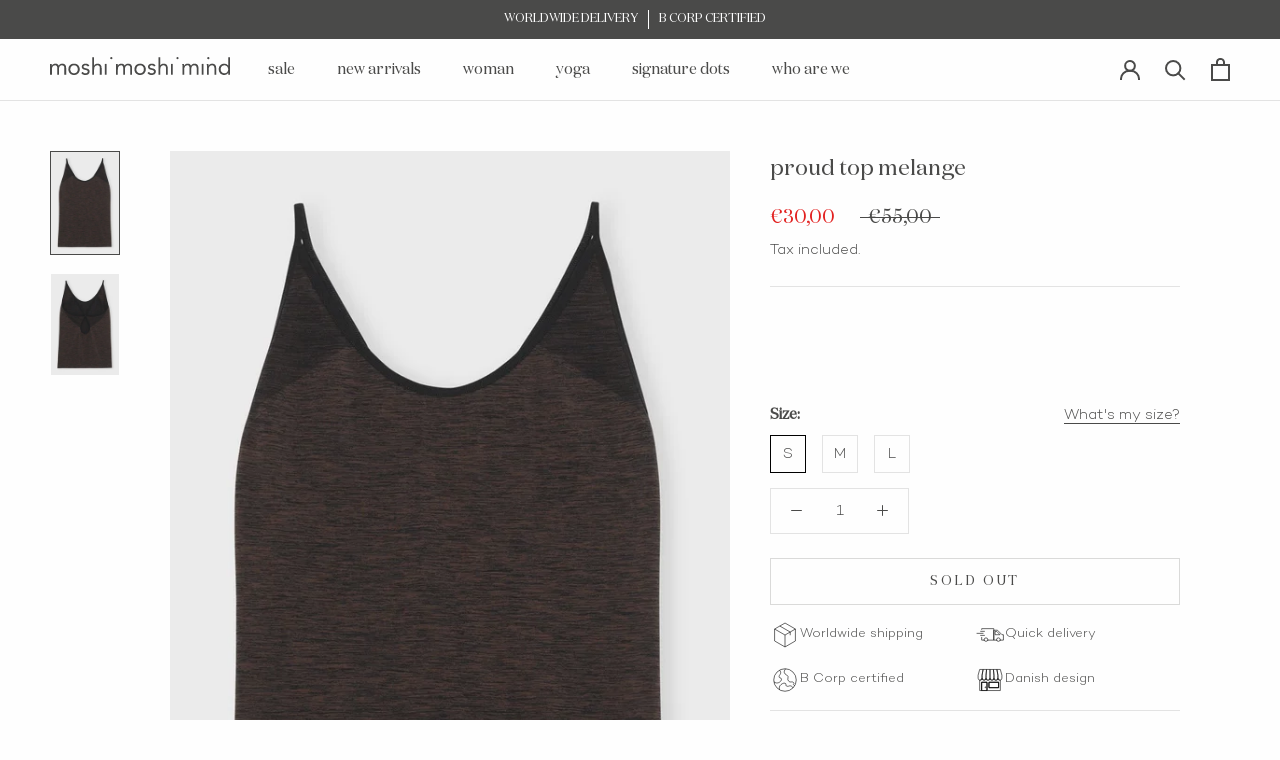

--- FILE ---
content_type: text/html; charset=utf-8
request_url: https://moshimoshimind.com/en-us/products/proud-top-melange-french-brown-black-melange
body_size: 53395
content:
<!doctype html>

<html class="no-js" lang="en">
  <head>
    <meta charset="utf-8">
    <meta http-equiv="X-UA-Compatible" content="IE=edge,chrome=1">
    <meta
      name="viewport"
      content="width=device-width, initial-scale=1.0, height=device-height, minimum-scale=1.0, maximum-scale=1.0"
    >
    <meta name="theme-color" content="">

      <script async crossorigin fetchpriority="high" src="/cdn/shopifycloud/importmap-polyfill/es-modules-shim.2.4.0.js"></script>
<script>
      if (!(HTMLScriptElement.supports && HTMLScriptElement.supports('importmap'))) {
        const importMapPolyfill = document.createElement('script');
        importMapPolyfill.async = true;
        importMapPolyfill.src = "//moshimoshimind.com/cdn/shop/t/13/assets/es-module-shims.min.js?v=63138346180408656521738735530";

        document.head.appendChild(importMapPolyfill);
      }
    </script>

    <script type="importmap">{
        "imports": {
          "gtcUtils": "//moshimoshimind.com/cdn/shop/t/13/assets/gtc-utils.js?v=178074430740795607471738735532"
        }
      }
    </script>

    <title>
    Proud top I Buy tops online I moshi moshi mind
  </title><meta name="description" content="Buy moshi moshi mind Proud top melange online ✓ Fast delivery ✓ See our full selection online ✓ Join our newsletter ✓ 14 days easy return ✓"><link rel="canonical" href="https://moshimoshimind.com/en-us/products/proud-top-melange-french-brown-black-melange"><link rel="shortcut icon" href="//moshimoshimind.com/cdn/shop/t/13/assets/favicon.svg?v=108017669385108877731738735535" type="image/svg"><link
      rel="preload"
      href="//moshimoshimind.com/cdn/shop/t/13/assets/Campton-Light.woff2?v=122905457179210533921738735529"
      as="font"
      type="font/woff2"
      crossorigin="anonymous"
    >
    <link
      rel="preload"
      href="//moshimoshimind.com/cdn/shop/t/13/assets/DomaineDisplay-Regular.woff2?v=71327054241410234101738735533"
      as="font"
      type="font/woff2"
      crossorigin="anonymous"
    ><style>
      @font-face {
    font-family: 'Campton';src: url('//moshimoshimind.com/cdn/shop/t/13/assets/Campton-Light.eot?v=143210477881631737461738735532');src:url('//moshimoshimind.com/cdn/shop/t/13/assets/Campton-Light.eot?v=143210477881631737461738735532?#iefix') format('embedded-opentype'),url('//moshimoshimind.com/cdn/shop/t/13/assets/Campton-Light.woff2?v=122905457179210533921738735529') format('woff2'),url('//moshimoshimind.com/cdn/shop/t/13/assets/Campton-Light.woff?v=9181196445006545231738735531') format('woff'),url('//moshimoshimind.com/cdn/shop/t/13/assets/Campton-Light.ttf?v=34968165183590772641738735537') format('truetype');
    font-weight:lighter;
    font-style:normal;
    font-display: swap;
}
      @font-face {
    font-family: 'DomaineDisplay';src: url('//moshimoshimind.com/cdn/shop/t/13/assets/DomaineDisplay-Regular.eot?v=122429154837863414421738735531');src:url('//moshimoshimind.com/cdn/shop/t/13/assets/DomaineDisplay-Regular.eot?v=122429154837863414421738735531?#iefix') format('embedded-opentype'),url('//moshimoshimind.com/cdn/shop/t/13/assets/DomaineDisplay-Regular.woff2?v=71327054241410234101738735533') format('woff2'),url('//moshimoshimind.com/cdn/shop/t/13/assets/DomaineDisplay-Regular.woff?v=101285110203211166471738735537') format('woff'),url('//moshimoshimind.com/cdn/shop/t/13/assets/DomaineDisplay-Regular.ttf?v=160257418822224081131738735531') format('truetype');
    font-weight:reular;
    font-style:normal;
    font-display: swap;
}
    </style>

    <meta property="og:type" content="product">
  <meta property="og:title" content="proud top melange"><meta property="og:image" content="http://moshimoshimind.com/cdn/shop/products/10448-7011-1.jpg?v=1657699331">
    <meta property="og:image:secure_url" content="https://moshimoshimind.com/cdn/shop/products/10448-7011-1.jpg?v=1657699331">
    <meta property="og:image:width" content="1367">
    <meta property="og:image:height" content="2048"><meta property="product:price:amount" content="30,00">
  <meta property="product:price:currency" content="EUR"><meta property="og:description" content="Buy moshi moshi mind Proud top melange online ✓ Fast delivery ✓ See our full selection online ✓ Join our newsletter ✓ 14 days easy return ✓"><meta property="og:url" content="https://moshimoshimind.com/en-us/products/proud-top-melange-french-brown-black-melange">
<meta property="og:site_name" content="moshi moshi mind">




<meta name="twitter:card" content="summary"><meta name="twitter:title" content="proud top melange">
  <meta name="twitter:description" content="The most beautiful tank top with a teardrop-shaped open back is great for all types of training, but also as a top for a pair of trousers or skirts.
- Great for all kinds of training- Simple and excellent for a few beautiful shrubs- Designed in Denmark, produced in Portugal">
  <meta name="twitter:image" content="https://moshimoshimind.com/cdn/shop/products/10448-7011-1_600x600_crop_center.jpg?v=1657699331">
    <style>
  @font-face {
  font-family: Montserrat;
  font-weight: 400;
  font-style: normal;
  font-display: fallback;
  src: url("//moshimoshimind.com/cdn/fonts/montserrat/montserrat_n4.81949fa0ac9fd2021e16436151e8eaa539321637.woff2") format("woff2"),
       url("//moshimoshimind.com/cdn/fonts/montserrat/montserrat_n4.a6c632ca7b62da89c3594789ba828388aac693fe.woff") format("woff");
}

  @font-face {
  font-family: "Nunito Sans";
  font-weight: 400;
  font-style: normal;
  font-display: fallback;
  src: url("//moshimoshimind.com/cdn/fonts/nunito_sans/nunitosans_n4.0276fe080df0ca4e6a22d9cb55aed3ed5ba6b1da.woff2") format("woff2"),
       url("//moshimoshimind.com/cdn/fonts/nunito_sans/nunitosans_n4.b4964bee2f5e7fd9c3826447e73afe2baad607b7.woff") format("woff");
}


  @font-face {
  font-family: "Nunito Sans";
  font-weight: 700;
  font-style: normal;
  font-display: fallback;
  src: url("//moshimoshimind.com/cdn/fonts/nunito_sans/nunitosans_n7.25d963ed46da26098ebeab731e90d8802d989fa5.woff2") format("woff2"),
       url("//moshimoshimind.com/cdn/fonts/nunito_sans/nunitosans_n7.d32e3219b3d2ec82285d3027bd673efc61a996c8.woff") format("woff");
}

  @font-face {
  font-family: "Nunito Sans";
  font-weight: 400;
  font-style: italic;
  font-display: fallback;
  src: url("//moshimoshimind.com/cdn/fonts/nunito_sans/nunitosans_i4.6e408730afac1484cf297c30b0e67c86d17fc586.woff2") format("woff2"),
       url("//moshimoshimind.com/cdn/fonts/nunito_sans/nunitosans_i4.c9b6dcbfa43622b39a5990002775a8381942ae38.woff") format("woff");
}

  @font-face {
  font-family: "Nunito Sans";
  font-weight: 700;
  font-style: italic;
  font-display: fallback;
  src: url("//moshimoshimind.com/cdn/fonts/nunito_sans/nunitosans_i7.8c1124729eec046a321e2424b2acf328c2c12139.woff2") format("woff2"),
       url("//moshimoshimind.com/cdn/fonts/nunito_sans/nunitosans_i7.af4cda04357273e0996d21184432bcb14651a64d.woff") format("woff");
}


  :root {
    /*--heading-font-family : Montserrat, sans-serif;*/
    --heading-font-family : 'DomaineDisplay', sans-serif;
    --heading-font-weight : 400;
    --heading-font-style  : normal;

    /* --text-font-family : "Nunito Sans", sans-serif; */
    --text-font-family : 'Campton', sans-serif;
    --text-font-weight : 400;
    --text-font-style  : normal;

    --base-text-font-size   : 15px;
    --default-text-font-size: 14px;--background          : #fefefe;
    --background-rgb      : 254, 254, 254;
    --light-background    : #fefefe;
    --light-background-rgb: 254, 254, 254;
    --label-background    : #F5F1EC ;
    --heading-color       : #4a4a49;
    --text-color          : #4a4a49;
    --text-color-rgb      : 74, 74, 73;
    --text-color-light    : #4a4a49;
    --text-color-light-rgb: 74, 74, 73;
    --link-color          : #4a4a49;
    --link-color-rgb      : 74, 74, 73;
    --border-color        : #e3e3e3;
    --border-color-rgb    : 227, 227, 227;

    --button-background    : #4a4a49;
    --button-background-rgb: 74, 74, 73;
    --button-text-color    : #ffffff;

    --header-background       : #fefefe;
    --header-heading-color    : #4a4a49;
    --header-light-text-color : #4a4a49;
    --header-border-color     : #e3e3e3;

    --footer-background-color    : #f5f1ec;
    --footer-text-color    : #4a4a49;
    --footer-heading-color : #4a4a49;
    --footer-border-color  : #dbd8d4;

    --navigation-background      : #fefefe;
    --navigation-background-rgb  : 254, 254, 254;
    --navigation-text-color      : #4a4a49;
    --navigation-text-color-light: rgba(74, 74, 73, 0.5);
    --navigation-border-color    : rgba(74, 74, 73, 0.25);

    --newsletter-popup-background     : #fefefe;
    --newsletter-popup-text-color     : #4a4a49;
    --newsletter-popup-text-color-rgb : 74, 74, 73;

    --secondary-elements-background       : #fefefe;
    --secondary-elements-background-rgb   : 254, 254, 254;
    --secondary-elements-text-color       : #4a4a49;
    --secondary-elements-text-color-light : rgba(74, 74, 73, 0.5);
    --secondary-elements-border-color     : rgba(74, 74, 73, 0.25);

    --product-sale-price-color    : #e22120;
    --product-sale-price-color-rgb: 226, 33, 32;
    --product-star-rating: #f6a429;

    /* Shopify related variables */
    --payment-terms-background-color: #fefefe;

    /* Products */

    --horizontal-spacing-four-products-per-row: 60px;
        --horizontal-spacing-two-products-per-row : 60px;

    --vertical-spacing-four-products-per-row: 40px;
        --vertical-spacing-two-products-per-row : 50px;

    /* Animation */
    --drawer-transition-timing: cubic-bezier(0.645, 0.045, 0.355, 1);
    --header-base-height: 80px; /* We set a default for browsers that do not support CSS variables */

    /* Cursors */
    --cursor-zoom-in-svg    : url(//moshimoshimind.com/cdn/shop/t/13/assets/cursor-zoom-in.svg?v=107091205452841143321738735547);
    --cursor-zoom-in-2x-svg : url(//moshimoshimind.com/cdn/shop/t/13/assets/cursor-zoom-in-2x.svg?v=34522624359952928861738735530);
  }
</style>

<script>
  // IE11 does not have support for CSS variables, so we have to polyfill them
  if (!(((window || {}).CSS || {}).supports && window.CSS.supports('(--a: 0)'))) {
    const script = document.createElement('script');
    script.type = 'text/javascript';
    script.src = 'https://cdn.jsdelivr.net/npm/css-vars-ponyfill@2';
    script.onload = function() {
      cssVars({});
    };

    document.getElementsByTagName('head')[0].appendChild(script);
  }
</script>

    <script>window.performance && window.performance.mark && window.performance.mark('shopify.content_for_header.start');</script><meta id="shopify-digital-wallet" name="shopify-digital-wallet" content="/54874210392/digital_wallets/dialog">
<meta name="shopify-checkout-api-token" content="9dab159bb2afbdedf9d715b3b0e7ef90">
<link rel="alternate" hreflang="x-default" href="https://moshimoshimind.com/products/proud-top-melange-french-brown-black-melange">
<link rel="alternate" hreflang="en" href="https://moshimoshimind.com/products/proud-top-melange-french-brown-black-melange">
<link rel="alternate" hreflang="en-US" href="https://moshimoshimind.com/en-us/products/proud-top-melange-french-brown-black-melange">
<link rel="alternate" hreflang="en-CA" href="https://moshimoshimind.com/en-us/products/proud-top-melange-french-brown-black-melange">
<link rel="alternate" hreflang="en-ZA" href="https://moshimoshimind.com/en-us/products/proud-top-melange-french-brown-black-melange">
<link rel="alternate" type="application/json+oembed" href="https://moshimoshimind.com/en-us/products/proud-top-melange-french-brown-black-melange.oembed">
<script async="async" src="/checkouts/internal/preloads.js?locale=en-US"></script>
<link rel="preconnect" href="https://shop.app" crossorigin="anonymous">
<script async="async" src="https://shop.app/checkouts/internal/preloads.js?locale=en-US&shop_id=54874210392" crossorigin="anonymous"></script>
<script id="apple-pay-shop-capabilities" type="application/json">{"shopId":54874210392,"countryCode":"DK","currencyCode":"EUR","merchantCapabilities":["supports3DS"],"merchantId":"gid:\/\/shopify\/Shop\/54874210392","merchantName":"moshi moshi mind","requiredBillingContactFields":["postalAddress","email","phone"],"requiredShippingContactFields":["postalAddress","email","phone"],"shippingType":"shipping","supportedNetworks":["visa","maestro","masterCard","amex"],"total":{"type":"pending","label":"moshi moshi mind","amount":"1.00"},"shopifyPaymentsEnabled":true,"supportsSubscriptions":true}</script>
<script id="shopify-features" type="application/json">{"accessToken":"9dab159bb2afbdedf9d715b3b0e7ef90","betas":["rich-media-storefront-analytics"],"domain":"moshimoshimind.com","predictiveSearch":true,"shopId":54874210392,"locale":"en"}</script>
<script>var Shopify = Shopify || {};
Shopify.shop = "moshimoshimind-com.myshopify.com";
Shopify.locale = "en";
Shopify.currency = {"active":"EUR","rate":"1.0"};
Shopify.country = "US";
Shopify.theme = {"name":"moshimoshimind\/moshimoshimind_com_production","id":177590894915,"schema_name":"Prestige","schema_version":"5.7.0","theme_store_id":null,"role":"main"};
Shopify.theme.handle = "null";
Shopify.theme.style = {"id":null,"handle":null};
Shopify.cdnHost = "moshimoshimind.com/cdn";
Shopify.routes = Shopify.routes || {};
Shopify.routes.root = "/en-us/";</script>
<script type="module">!function(o){(o.Shopify=o.Shopify||{}).modules=!0}(window);</script>
<script>!function(o){function n(){var o=[];function n(){o.push(Array.prototype.slice.apply(arguments))}return n.q=o,n}var t=o.Shopify=o.Shopify||{};t.loadFeatures=n(),t.autoloadFeatures=n()}(window);</script>
<script>
  window.ShopifyPay = window.ShopifyPay || {};
  window.ShopifyPay.apiHost = "shop.app\/pay";
  window.ShopifyPay.redirectState = null;
</script>
<script id="shop-js-analytics" type="application/json">{"pageType":"product"}</script>
<script defer="defer" async type="module" src="//moshimoshimind.com/cdn/shopifycloud/shop-js/modules/v2/client.init-shop-cart-sync_BT-GjEfc.en.esm.js"></script>
<script defer="defer" async type="module" src="//moshimoshimind.com/cdn/shopifycloud/shop-js/modules/v2/chunk.common_D58fp_Oc.esm.js"></script>
<script defer="defer" async type="module" src="//moshimoshimind.com/cdn/shopifycloud/shop-js/modules/v2/chunk.modal_xMitdFEc.esm.js"></script>
<script type="module">
  await import("//moshimoshimind.com/cdn/shopifycloud/shop-js/modules/v2/client.init-shop-cart-sync_BT-GjEfc.en.esm.js");
await import("//moshimoshimind.com/cdn/shopifycloud/shop-js/modules/v2/chunk.common_D58fp_Oc.esm.js");
await import("//moshimoshimind.com/cdn/shopifycloud/shop-js/modules/v2/chunk.modal_xMitdFEc.esm.js");

  window.Shopify.SignInWithShop?.initShopCartSync?.({"fedCMEnabled":true,"windoidEnabled":true});

</script>
<script>
  window.Shopify = window.Shopify || {};
  if (!window.Shopify.featureAssets) window.Shopify.featureAssets = {};
  window.Shopify.featureAssets['shop-js'] = {"shop-cart-sync":["modules/v2/client.shop-cart-sync_DZOKe7Ll.en.esm.js","modules/v2/chunk.common_D58fp_Oc.esm.js","modules/v2/chunk.modal_xMitdFEc.esm.js"],"init-fed-cm":["modules/v2/client.init-fed-cm_B6oLuCjv.en.esm.js","modules/v2/chunk.common_D58fp_Oc.esm.js","modules/v2/chunk.modal_xMitdFEc.esm.js"],"shop-cash-offers":["modules/v2/client.shop-cash-offers_D2sdYoxE.en.esm.js","modules/v2/chunk.common_D58fp_Oc.esm.js","modules/v2/chunk.modal_xMitdFEc.esm.js"],"shop-login-button":["modules/v2/client.shop-login-button_QeVjl5Y3.en.esm.js","modules/v2/chunk.common_D58fp_Oc.esm.js","modules/v2/chunk.modal_xMitdFEc.esm.js"],"pay-button":["modules/v2/client.pay-button_DXTOsIq6.en.esm.js","modules/v2/chunk.common_D58fp_Oc.esm.js","modules/v2/chunk.modal_xMitdFEc.esm.js"],"shop-button":["modules/v2/client.shop-button_DQZHx9pm.en.esm.js","modules/v2/chunk.common_D58fp_Oc.esm.js","modules/v2/chunk.modal_xMitdFEc.esm.js"],"avatar":["modules/v2/client.avatar_BTnouDA3.en.esm.js"],"init-windoid":["modules/v2/client.init-windoid_CR1B-cfM.en.esm.js","modules/v2/chunk.common_D58fp_Oc.esm.js","modules/v2/chunk.modal_xMitdFEc.esm.js"],"init-shop-for-new-customer-accounts":["modules/v2/client.init-shop-for-new-customer-accounts_C_vY_xzh.en.esm.js","modules/v2/client.shop-login-button_QeVjl5Y3.en.esm.js","modules/v2/chunk.common_D58fp_Oc.esm.js","modules/v2/chunk.modal_xMitdFEc.esm.js"],"init-shop-email-lookup-coordinator":["modules/v2/client.init-shop-email-lookup-coordinator_BI7n9ZSv.en.esm.js","modules/v2/chunk.common_D58fp_Oc.esm.js","modules/v2/chunk.modal_xMitdFEc.esm.js"],"init-shop-cart-sync":["modules/v2/client.init-shop-cart-sync_BT-GjEfc.en.esm.js","modules/v2/chunk.common_D58fp_Oc.esm.js","modules/v2/chunk.modal_xMitdFEc.esm.js"],"shop-toast-manager":["modules/v2/client.shop-toast-manager_DiYdP3xc.en.esm.js","modules/v2/chunk.common_D58fp_Oc.esm.js","modules/v2/chunk.modal_xMitdFEc.esm.js"],"init-customer-accounts":["modules/v2/client.init-customer-accounts_D9ZNqS-Q.en.esm.js","modules/v2/client.shop-login-button_QeVjl5Y3.en.esm.js","modules/v2/chunk.common_D58fp_Oc.esm.js","modules/v2/chunk.modal_xMitdFEc.esm.js"],"init-customer-accounts-sign-up":["modules/v2/client.init-customer-accounts-sign-up_iGw4briv.en.esm.js","modules/v2/client.shop-login-button_QeVjl5Y3.en.esm.js","modules/v2/chunk.common_D58fp_Oc.esm.js","modules/v2/chunk.modal_xMitdFEc.esm.js"],"shop-follow-button":["modules/v2/client.shop-follow-button_CqMgW2wH.en.esm.js","modules/v2/chunk.common_D58fp_Oc.esm.js","modules/v2/chunk.modal_xMitdFEc.esm.js"],"checkout-modal":["modules/v2/client.checkout-modal_xHeaAweL.en.esm.js","modules/v2/chunk.common_D58fp_Oc.esm.js","modules/v2/chunk.modal_xMitdFEc.esm.js"],"shop-login":["modules/v2/client.shop-login_D91U-Q7h.en.esm.js","modules/v2/chunk.common_D58fp_Oc.esm.js","modules/v2/chunk.modal_xMitdFEc.esm.js"],"lead-capture":["modules/v2/client.lead-capture_BJmE1dJe.en.esm.js","modules/v2/chunk.common_D58fp_Oc.esm.js","modules/v2/chunk.modal_xMitdFEc.esm.js"],"payment-terms":["modules/v2/client.payment-terms_Ci9AEqFq.en.esm.js","modules/v2/chunk.common_D58fp_Oc.esm.js","modules/v2/chunk.modal_xMitdFEc.esm.js"]};
</script>
<script>(function() {
  var isLoaded = false;
  function asyncLoad() {
    if (isLoaded) return;
    isLoaded = true;
    var urls = ["https:\/\/cdn.nfcube.com\/7a173087f5feab1bef127d4fb8325f22.js?shop=moshimoshimind-com.myshopify.com"];
    for (var i = 0; i < urls.length; i++) {
      var s = document.createElement('script');
      s.type = 'text/javascript';
      s.async = true;
      s.src = urls[i];
      var x = document.getElementsByTagName('script')[0];
      x.parentNode.insertBefore(s, x);
    }
  };
  if(window.attachEvent) {
    window.attachEvent('onload', asyncLoad);
  } else {
    window.addEventListener('load', asyncLoad, false);
  }
})();</script>
<script id="__st">var __st={"a":54874210392,"offset":3600,"reqid":"ef6fc448-aff5-4d0c-90fa-2b41cf28b27e-1769497944","pageurl":"moshimoshimind.com\/en-us\/products\/proud-top-melange-french-brown-black-melange","u":"9bbe1a419445","p":"product","rtyp":"product","rid":7180313165912};</script>
<script>window.ShopifyPaypalV4VisibilityTracking = true;</script>
<script id="captcha-bootstrap">!function(){'use strict';const t='contact',e='account',n='new_comment',o=[[t,t],['blogs',n],['comments',n],[t,'customer']],c=[[e,'customer_login'],[e,'guest_login'],[e,'recover_customer_password'],[e,'create_customer']],r=t=>t.map((([t,e])=>`form[action*='/${t}']:not([data-nocaptcha='true']) input[name='form_type'][value='${e}']`)).join(','),a=t=>()=>t?[...document.querySelectorAll(t)].map((t=>t.form)):[];function s(){const t=[...o],e=r(t);return a(e)}const i='password',u='form_key',d=['recaptcha-v3-token','g-recaptcha-response','h-captcha-response',i],f=()=>{try{return window.sessionStorage}catch{return}},m='__shopify_v',_=t=>t.elements[u];function p(t,e,n=!1){try{const o=window.sessionStorage,c=JSON.parse(o.getItem(e)),{data:r}=function(t){const{data:e,action:n}=t;return t[m]||n?{data:e,action:n}:{data:t,action:n}}(c);for(const[e,n]of Object.entries(r))t.elements[e]&&(t.elements[e].value=n);n&&o.removeItem(e)}catch(o){console.error('form repopulation failed',{error:o})}}const l='form_type',E='cptcha';function T(t){t.dataset[E]=!0}const w=window,h=w.document,L='Shopify',v='ce_forms',y='captcha';let A=!1;((t,e)=>{const n=(g='f06e6c50-85a8-45c8-87d0-21a2b65856fe',I='https://cdn.shopify.com/shopifycloud/storefront-forms-hcaptcha/ce_storefront_forms_captcha_hcaptcha.v1.5.2.iife.js',D={infoText:'Protected by hCaptcha',privacyText:'Privacy',termsText:'Terms'},(t,e,n)=>{const o=w[L][v],c=o.bindForm;if(c)return c(t,g,e,D).then(n);var r;o.q.push([[t,g,e,D],n]),r=I,A||(h.body.append(Object.assign(h.createElement('script'),{id:'captcha-provider',async:!0,src:r})),A=!0)});var g,I,D;w[L]=w[L]||{},w[L][v]=w[L][v]||{},w[L][v].q=[],w[L][y]=w[L][y]||{},w[L][y].protect=function(t,e){n(t,void 0,e),T(t)},Object.freeze(w[L][y]),function(t,e,n,w,h,L){const[v,y,A,g]=function(t,e,n){const i=e?o:[],u=t?c:[],d=[...i,...u],f=r(d),m=r(i),_=r(d.filter((([t,e])=>n.includes(e))));return[a(f),a(m),a(_),s()]}(w,h,L),I=t=>{const e=t.target;return e instanceof HTMLFormElement?e:e&&e.form},D=t=>v().includes(t);t.addEventListener('submit',(t=>{const e=I(t);if(!e)return;const n=D(e)&&!e.dataset.hcaptchaBound&&!e.dataset.recaptchaBound,o=_(e),c=g().includes(e)&&(!o||!o.value);(n||c)&&t.preventDefault(),c&&!n&&(function(t){try{if(!f())return;!function(t){const e=f();if(!e)return;const n=_(t);if(!n)return;const o=n.value;o&&e.removeItem(o)}(t);const e=Array.from(Array(32),(()=>Math.random().toString(36)[2])).join('');!function(t,e){_(t)||t.append(Object.assign(document.createElement('input'),{type:'hidden',name:u})),t.elements[u].value=e}(t,e),function(t,e){const n=f();if(!n)return;const o=[...t.querySelectorAll(`input[type='${i}']`)].map((({name:t})=>t)),c=[...d,...o],r={};for(const[a,s]of new FormData(t).entries())c.includes(a)||(r[a]=s);n.setItem(e,JSON.stringify({[m]:1,action:t.action,data:r}))}(t,e)}catch(e){console.error('failed to persist form',e)}}(e),e.submit())}));const S=(t,e)=>{t&&!t.dataset[E]&&(n(t,e.some((e=>e===t))),T(t))};for(const o of['focusin','change'])t.addEventListener(o,(t=>{const e=I(t);D(e)&&S(e,y())}));const B=e.get('form_key'),M=e.get(l),P=B&&M;t.addEventListener('DOMContentLoaded',(()=>{const t=y();if(P)for(const e of t)e.elements[l].value===M&&p(e,B);[...new Set([...A(),...v().filter((t=>'true'===t.dataset.shopifyCaptcha))])].forEach((e=>S(e,t)))}))}(h,new URLSearchParams(w.location.search),n,t,e,['guest_login'])})(!0,!0)}();</script>
<script integrity="sha256-4kQ18oKyAcykRKYeNunJcIwy7WH5gtpwJnB7kiuLZ1E=" data-source-attribution="shopify.loadfeatures" defer="defer" src="//moshimoshimind.com/cdn/shopifycloud/storefront/assets/storefront/load_feature-a0a9edcb.js" crossorigin="anonymous"></script>
<script crossorigin="anonymous" defer="defer" src="//moshimoshimind.com/cdn/shopifycloud/storefront/assets/shopify_pay/storefront-65b4c6d7.js?v=20250812"></script>
<script data-source-attribution="shopify.dynamic_checkout.dynamic.init">var Shopify=Shopify||{};Shopify.PaymentButton=Shopify.PaymentButton||{isStorefrontPortableWallets:!0,init:function(){window.Shopify.PaymentButton.init=function(){};var t=document.createElement("script");t.src="https://moshimoshimind.com/cdn/shopifycloud/portable-wallets/latest/portable-wallets.en.js",t.type="module",document.head.appendChild(t)}};
</script>
<script data-source-attribution="shopify.dynamic_checkout.buyer_consent">
  function portableWalletsHideBuyerConsent(e){var t=document.getElementById("shopify-buyer-consent"),n=document.getElementById("shopify-subscription-policy-button");t&&n&&(t.classList.add("hidden"),t.setAttribute("aria-hidden","true"),n.removeEventListener("click",e))}function portableWalletsShowBuyerConsent(e){var t=document.getElementById("shopify-buyer-consent"),n=document.getElementById("shopify-subscription-policy-button");t&&n&&(t.classList.remove("hidden"),t.removeAttribute("aria-hidden"),n.addEventListener("click",e))}window.Shopify?.PaymentButton&&(window.Shopify.PaymentButton.hideBuyerConsent=portableWalletsHideBuyerConsent,window.Shopify.PaymentButton.showBuyerConsent=portableWalletsShowBuyerConsent);
</script>
<script data-source-attribution="shopify.dynamic_checkout.cart.bootstrap">document.addEventListener("DOMContentLoaded",(function(){function t(){return document.querySelector("shopify-accelerated-checkout-cart, shopify-accelerated-checkout")}if(t())Shopify.PaymentButton.init();else{new MutationObserver((function(e,n){t()&&(Shopify.PaymentButton.init(),n.disconnect())})).observe(document.body,{childList:!0,subtree:!0})}}));
</script>
<link id="shopify-accelerated-checkout-styles" rel="stylesheet" media="screen" href="https://moshimoshimind.com/cdn/shopifycloud/portable-wallets/latest/accelerated-checkout-backwards-compat.css" crossorigin="anonymous">
<style id="shopify-accelerated-checkout-cart">
        #shopify-buyer-consent {
  margin-top: 1em;
  display: inline-block;
  width: 100%;
}

#shopify-buyer-consent.hidden {
  display: none;
}

#shopify-subscription-policy-button {
  background: none;
  border: none;
  padding: 0;
  text-decoration: underline;
  font-size: inherit;
  cursor: pointer;
}

#shopify-subscription-policy-button::before {
  box-shadow: none;
}

      </style>

<script>window.performance && window.performance.mark && window.performance.mark('shopify.content_for_header.end');</script>

    <link rel="stylesheet" href="//moshimoshimind.com/cdn/shop/t/13/assets/theme.css?v=180880272993396451331755681516">
    <link rel="stylesheet" href="//moshimoshimind.com/cdn/shop/t/13/assets/custom.css?v=183957245058642718901767098314">
    <link rel="stylesheet" href="//moshimoshimind.com/cdn/shop/t/13/assets/color-swatches.css?v=28252550969293041191738735531">
    <link rel="stylesheet" href="//moshimoshimind.com/cdn/shop/t/13/assets/geo.css?v=111580742539985121821738735530">
    <link rel="stylesheet" href="//moshimoshimind.com/cdn/shop/t/13/assets/gtc.css?v=100819256009136805371738735527"><link href="//moshimoshimind.com/cdn/shop/t/13/assets/gtc-opener.css?v=8606707208355784551738735529" rel="stylesheet" type="text/css" media="all" />
<script src="//moshimoshimind.com/cdn/shop/t/13/assets/gtc-opener.js?v=98484729040124925891738735529" type="module"></script>

    <script>// This allows to expose several variables to the global scope, to be used in scripts
      window.theme = {
        pageType: "product",
        moneyFormat: "€{{amount_with_comma_separator}}",
        moneyWithCurrencyFormat: "€{{amount_with_comma_separator}} EUR",
        currencyCodeEnabled: false,
        productImageSize: "tall",
        searchMode: "product,article",
        showPageTransition: false,
        showElementStaggering: false,
        showImageZooming: false
      };

      window.routes = {
        rootUrl: "\/en-us",
        rootUrlWithoutSlash: "\/en-us",
        cartUrl: "\/en-us\/cart",
        cartAddUrl: "\/en-us\/cart\/add",
        cartChangeUrl: "\/en-us\/cart\/change",
        searchUrl: "\/en-us\/search",
        productRecommendationsUrl: "\/en-us\/recommendations\/products"
      };

      window.languages = {
        cartAddNote: "Add Order Note",
        cartEditNote: "Edit Order Note",
        productImageLoadingError: "This image could not be loaded. Please try to reload the page.",
        productFormAddToCart: "Add to cart",
        productFormUnavailable: "Unavailable",
        productFormSoldOut: "Sold Out",
        productAlreadyInCart: "This product is already in your cart",
        shippingEstimatorOneResult: "1 option available:",
        shippingEstimatorMoreResults: "{{count}} options available:",
        shippingEstimatorNoResults: "No shipping could be found",

        searchResultCount:"$1 results",
        searchViewAll:"View all",
        searchNoResults:"No results could be found",
        searchResultsWithTermsCount:"$1 results for \u0026quot;$2\u0026quot;",
        searchNoResultsWithTerms:"No results could be found for $1",
        searchGeneralTitle:"Search",

        swatchesColorTitle:"Color",
        productFormQuantity:"Quantity",

        quickAddSubmit:"Add to cart",
        quickAddOpen:"Quick add",


        collectionSortingShowSort:"Show sort by",
        collectionSortingTitle:"Sort",

      };

      window.lazySizesConfig = {
        loadHidden: false,
        hFac: 0.5,
        expFactor: 2,
        ricTimeout: 150,
        lazyClass: 'Image--lazyLoad',
        loadingClass: 'Image--lazyLoading',
        loadedClass: 'Image--lazyLoaded'
      };

      window.lazySizesConfig.customMedia = {
        '--small': '(max-width: 640px)',
        '--medium': '(max-width: 768px)',
        '--large': '(max-width: 1400px)',
      };

      document.documentElement.className = document.documentElement.className.replace('no-js', 'js');
      document.documentElement.style.setProperty('--window-height', window.innerHeight + 'px');

      // We do a quick detection of some features (we could use Modernizr but for so little...)
      (function() {
        document.documentElement.className += ((window.CSS && window.CSS.supports('(position: sticky) or (position: -webkit-sticky)')) ? ' supports-sticky' : ' no-supports-sticky');
        document.documentElement.className += (window.matchMedia('(-moz-touch-enabled: 1), (hover: none)')).matches ? ' no-supports-hover' : ' supports-hover';
      }());

      
    </script>
      <!-- Google Tag Manager -->
<script>(function(w,d,s,l,i){w[l]=w[l]||[];w[l].push({'gtm.start':
new Date().getTime(),event:'gtm.js'});var f=d.getElementsByTagName(s)[0],
j=d.createElement(s),dl=l!='dataLayer'?'&l='+l:'';j.async=true;j.src=
'https://www.googletagmanager.com/gtm.js?id='+i+dl;f.parentNode.insertBefore(j,f);
})(window,document,'script','dataLayer','GTM-NXT9H2G',{ 'debug_mode':true });</script>
<!-- End Google Tag Manager -->
    
<script
      type="text/javascript"
      async=""
      src="https://d1pna5l3xsntoj.cloudfront.net/scripts/company/awAddGift.js#961FD8614F76241C180CE0D1751D31D7"
    ></script>
    <script src="//moshimoshimind.com/cdn/shop/t/13/assets/lazysizes.min.js?v=174358363404432586981738735533" async></script><script src="//moshimoshimind.com/cdn/shop/t/13/assets/scroll-lock.js?v=168052227277813219461738735533" defer></script>
    <script src="//moshimoshimind.com/cdn/shop/t/13/assets/libs.min.js?v=26178543184394469741738735529" defer></script>
    <script src="//moshimoshimind.com/cdn/shop/t/13/assets/geo.js?v=55802882670838843241738735535" defer></script>
    <script src="//moshimoshimind.com/cdn/shop/t/13/assets/theme.js?v=103818746371279240171738735531" defer></script>
    <script src="//moshimoshimind.com/cdn/shop/t/13/assets/custom.js?v=49421965963180853451738735530" defer></script>
    <script src="//moshimoshimind.com/cdn/shop/t/13/assets/addon-product.js?v=99989177053663439591738735530" defer></script>
    <script src="//moshimoshimind.com/cdn/shop/t/13/assets/quick-add.js?v=28976342292753843001738735529" defer></script>

    <script>
      (function () {
        window.onpageshow = function () {
          if (window.theme.showPageTransition) {
            var pageTransition = document.querySelector('.PageTransition');

            if (pageTransition) {
              pageTransition.style.visibility = 'visible';
              pageTransition.style.opacity = '0';
            }
          }

          // When the page is loaded from the cache, we have to reload the cart content
          document.documentElement.dispatchEvent(
            new CustomEvent('cart:refresh', {
              bubbles: true,
            })
          );
        };
      })();
    </script>
<script>
    function setTrackingConsent() {
      window.Shopify.loadFeatures([{ name: 'consent-tracking-api', version: '0.1' }], function (error) {
        if (error) {
          throw error;
        }

        var canTrackMarketing = false;
        var canTrackStatistics = false;
        var canTrackFunctional = false;

        if (window.CookieInformation) {
          canTrackMarketing = window.CookieInformation.getConsentGivenFor('cookie_cat_marketing') ?? false;
          canTrackStatistics = window.CookieInformation.getConsentGivenFor('cookie_cat_statistic') ?? false;
          canTrackFunctional = window.CookieInformation.getConsentGivenFor('cookie_cat_functional') ?? false;
        }

        window.Shopify.customerPrivacy.setTrackingConsent(
          {
            analytics: canTrackStatistics,
            marketing: canTrackMarketing,
            preferences: canTrackFunctional,
          },
          function () {}
        );
      });
    }

    setTrackingConsent();
    window.addEventListener('CookieInformationConsentGiven', setTrackingConsent, false);
  </script>

  <script
    id="CookieConsent"
    src="https://policy.app.cookieinformation.com/uc.js"
    data-culture="en"
    type="text/javascript"
    data-gcm-version="2.0"
    defer
  ></script>

  <script>
    // Define dataLayer and the gtag function.
    window.dataLayer = window.dataLayer || [];
    function gtag() {
      dataLayer.push(arguments);
    }

    // Default set all categories, except necessary(security) to 'denied'.
    window.gtag('consent', 'default', {
      ad_personalization: 'denied',
      ad_storage: 'denied',
      ad_user_data: 'denied',
      analytics_storage: 'denied',
      functionality_storage: 'denied',
      personalization_storage: 'denied',
      security_storage: 'granted',
      wait_for_update: 500,
    });
  </script> 

  <script type="text/javascript">
    window.addEventListener('CookieInformationConsentGiven', function (event) {
      hrq = window.hrq || [];
      hrq.push(['setTrackingOptOut', !CookieInformation.getConsentGivenFor('cookie_cat_marketing')]);
    });
  </script>


  <script type="application/ld+json">
  {
    "@context": "http://schema.org",
    "@type": "Product",
    "offers": [{
          "@type": "Offer",
          "name": "S \/ french brown\/black melange",
          "availability":"https://schema.org/OutOfStock",
          "price": 30.0,
          "priceCurrency": "EUR",
          "priceValidUntil": "2026-02-06","sku": "1044870110013","url": "/en-us/products/proud-top-melange-french-brown-black-melange?variant=48256204013891"
        },
{
          "@type": "Offer",
          "name": "M \/ french brown\/black melange",
          "availability":"https://schema.org/OutOfStock",
          "price": 30.0,
          "priceCurrency": "EUR",
          "priceValidUntil": "2026-02-06","sku": "1044870110014","url": "/en-us/products/proud-top-melange-french-brown-black-melange?variant=48256204046659"
        },
{
          "@type": "Offer",
          "name": "L \/ french brown\/black melange",
          "availability":"https://schema.org/OutOfStock",
          "price": 30.0,
          "priceCurrency": "EUR",
          "priceValidUntil": "2026-02-06","sku": "1044870110015","url": "/en-us/products/proud-top-melange-french-brown-black-melange?variant=48256204079427"
        }
],
      "gtin13": "5714246019225",
      "productId": "5714246019225",
    "brand": {
      "name": "moshimoshimind COM"
    },
    "name": "proud top melange",
    "description": "The most beautiful tank top with a teardrop-shaped open back is great for all types of training, but also as a top for a pair of trousers or skirts.\n- Great for all kinds of training- Simple and excellent for a few beautiful shrubs- Designed in Denmark, produced in Portugal",
    "category": "Top",
    "url": "/en-us/products/proud-top-melange-french-brown-black-melange",
    "sku": "1044870110013",
    "image": {
      "@type": "ImageObject",
      "url": "https://moshimoshimind.com/cdn/shop/products/10448-7011-1_1024x.jpg?v=1657699331",
      "image": "https://moshimoshimind.com/cdn/shop/products/10448-7011-1_1024x.jpg?v=1657699331",
      "name": "10448 7011 (1)",
      "width": "1024",
      "height": "1024"
    }
  }
  </script>



  <script type="application/ld+json">
  {
    "@context": "http://schema.org",
    "@type": "BreadcrumbList",
  "itemListElement": [{
      "@type": "ListItem",
      "position": 1,
      "name": "Home",
      "item": "https://moshimoshimind.com"
    },{
          "@type": "ListItem",
          "position": 2,
          "name": "proud top melange",
          "item": "https://moshimoshimind.com/en-us/products/proud-top-melange-french-brown-black-melange"
        }]
  }
  </script>
<div id="shopify-section-geo-data" class="shopify-section geo-data"><script>
	  window.storesData = {
		dropdownSettings: {
		  showLanguageTitleInHeader: "none",
		  showLanguageTitleInContent: "title",
		  showImages: true,
		  imagePosition: "left",
		  roundedImages: true,
		  openDropdownAsPopup: true
		},
		popupSettings: {
		  showLanguageTitle: "title",
		  showImages: true,
		  imagePosition: "left",
		  roundedImages: true,
		  geoMatch: "all"
		},
		stores: [

{
  countryCodes: ['INT'],
  title: "Global (EUR)",
  dropdownTitle: "EUR",
  imageSrc: "\/\/moshimoshimind.com\/cdn\/shop\/t\/13\/assets\/int_64x.png?v=37743934449092394771738735531",
  popup: {
    headline: "Are you in the right place?",
    subheading: "Choose shop"
  },
  link: null,
  isCurrentStore: true,
  isInternational: false  
}
,

{
  countryCodes: ['DK'],
  title: "Denmark (DKK)",
  dropdownTitle: "DKK",
  imageSrc: "https:\/\/ipgeolocation.io\/static\/flags\/dk_64.png",
  popup: {
    headline: "Are you in the right place?",
    subheading: "Choose shop"
  },
  link: "https:\/\/moshimoshimind.dk",
  isCurrentStore: false,
  isInternational: false  
}
]
	  }
  </script>
  
   </div><script src="//moshimoshimind.com/cdn/shopifycloud/storefront/assets/themes_support/option_selection-b017cd28.js" type="text/javascript"></script>
<script id="colorSwatchesData" type="application/json">  
{"black": "#000000" ,"navy blue": "#1a1f3b" ,"midnight": "#1b2137" ,"turkish blue": "#2064ae" ,"mazarine blue": "#213b76" ,"dark navy": "#000068" ,"dark blue": "#303c56" ,"umber": "#313036" ,"ganache brown": "#32292a" ,"clematis blue": "#323b7d" ,"night blue": "#343b46" ,"antrazit": "#474747" ,"velvet purple": "#514462" ,"dark olive": "#514a41" ,"chocolate": "#523737" ,"moonless night": "#525250" ,"mahogany brown": "#55352c" ,"heaven blue": "#558abc" ,"chestnut": "#5a372d" ,"army green": "#5a603d" ,"eggplant": "#624051" ,"mauve brown": "#675657" ,"mineral green": "#6d9092" ,"french brown": "#6e4e48" ,"olive night": "#706b4e" ,"tawny port": "#723040" ,"warm brown": "#72362b" ,"niagara blue": "#74aad3" ,"sage gray": "#83795f" ,"camel": "#845f48" ,"aloe green": "#89836f" ,"sienna brown": "#906b61" ,"light blue": "#94a0c6" ,"warm sand": "#957a67" ,"khaki brown": "#977c60" ,"chinois green": "#98a99c" ,"walnut": "#9a7f6f" ,"arabian spice": "#9c5848" ,"khaki": "#9e957d" ,"burnt henna": "#a3514d" ,"terracotta": "#a44940" ,"mocha mousse": "#a57865" ,"tannin": "#a68a69" ,"cashmere blue": "#a6b8d0" ,"hazel": "#af744d" ,"taupe": "#b09584" ,"chai tea": "#b1822f" ,"haystack": "#b57c46" ,"whey beige": "#bca481" ,"sand": "#bca481" ,"chili red": "#be1b22" ,"sandshell": "#baada7" ,"arena beige": "#c5a889" ,"baby blue": "#c6d2df" ,"cranberry": "#cd373b" ,"desert rose": "#cf6877" ,"rose tan": "#d3a2a2" ,"mint": "#d3e2d6" ,"misted yellow": "#d9b668" ,"dusty rose": "#dfd0cc" ,"ecru": "#edebe4" ,"natural": "#edebe4" ,"natural": "#edebe4" ,"cream": "#edebe4" ,"sunkist coral": "#ee7a8b" ,"marshmallow rose": "#eedee0" ,"cloud dancer": "#f4f3f2" ,"coral": "#f5a69b" ,"mellow yellow": "#f6eab6" ,"bleached yellow": "#f7eccb" ,"lotus rose": "#fbdbdf" ,"flower field": "\/\/moshimoshimind.com\/cdn\/shop\/files\/pattern__flower_field-01.jpg?v=1657694364" ,"umber\/black dot": "\/\/moshimoshimind.com\/cdn\/shop\/files\/pattern__umber_black_dots-01.jpg?v=1657694365" ,"red rose": "\/\/moshimoshimind.com\/cdn\/shop\/files\/pattern__red_rose-01.jpg?v=1657694365" ,"blue flower": "\/\/moshimoshimind.com\/cdn\/shop\/files\/pattern__blue_flower-01.jpg?v=1657694364" ,"hazel flower": "\/\/moshimoshimind.com\/cdn\/shop\/files\/pattern__hazel_flower-01.jpg?v=1657694364" ,"blue\/red flower": "\/\/moshimoshimind.com\/cdn\/shop\/files\/pattern__blue_red_flower-01.jpg?v=1657694364" ,"blue cherry leaf": "\/\/moshimoshimind.com\/cdn\/shop\/files\/pattern__blue_cherry_leaf-01.jpg?v=1657694364" ,"rose check": "\/\/moshimoshimind.com\/cdn\/shop\/files\/pattern__rose_check-01.jpg?v=1657694364" ,"red flower": "\/\/moshimoshimind.com\/cdn\/shop\/files\/pattern__red_flower-01.jpg?v=1657694365" ,"paris stripe": "\/\/moshimoshimind.com\/cdn\/shop\/files\/pattern__paris_stripe-01.jpg?v=1657694364" ,"purple check": "\/\/moshimoshimind.com\/cdn\/shop\/files\/pattern__purple_check.jpg?v=1657694365" ,"safari stripe": "\/\/moshimoshimind.com\/cdn\/shop\/files\/pattern__safari_stripe-01.jpg?v=1657694364" ,"ecru\/black dots": "\/\/moshimoshimind.com\/cdn\/shop\/files\/pattern__ecru_black_dots-01.jpg?v=1657694364" ,"autumn stripe": "\/\/moshimoshimind.com\/cdn\/shop\/files\/pattern__autumn_stripe-01.jpg?v=1657694364" ,"burnt check": "\/\/moshimoshimind.com\/cdn\/shop\/files\/pattern__burnt_check-01-01.jpg?v=1657694364" ,"leaf print": "\/\/moshimoshimind.com\/cdn\/shop\/files\/pattern__leaf_print-01.jpg?v=1657694365" ,"winter check": "\/\/moshimoshimind.com\/cdn\/shop\/files\/pattern__wintercheck-01.jpg?v=1657694365" ,"mega leaf": "\/\/moshimoshimind.com\/cdn\/shop\/files\/pattern__mega_leaf-01.jpg?v=1657694364" ,"mini leaf": "\/\/moshimoshimind.com\/cdn\/shop\/files\/pattern__mini_leaf-01.jpg?v=1657694364" ,"daisy flower": "\/\/moshimoshimind.com\/cdn\/shop\/files\/pattern__daisy_flower-01.jpg?v=1657694364" ,"french flower": "\/\/moshimoshimind.com\/cdn\/shop\/files\/pattern__french_flower-01.jpg?v=1657694364" ,"fall check": "\/\/moshimoshimind.com\/cdn\/shop\/files\/pattern__fall_check-01.jpg?v=1657694364" ,"warm check": "\/\/moshimoshimind.com\/cdn\/shop\/files\/pattern__warm_check-01.jpg?v=1657694365" ,"sky cherry": "\/\/moshimoshimind.com\/cdn\/shop\/files\/pattern__sky_cherry-01.jpg?v=1657694365" ,"hazel cherry": "\/\/moshimoshimind.com\/cdn\/shop\/files\/pattern__hazel_cherry-01.jpg?v=1657694364" ,"henna flower": "\/\/moshimoshimind.com\/cdn\/shop\/files\/pattern__henna_flower-01-01.jpg?v=1657694364" ,"multi flower": "\/\/moshimoshimind.com\/cdn\/shop\/files\/pattern__multi_flower_limited-01.jpg?v=1657694365" ,"chai flower": "\/\/moshimoshimind.com\/cdn\/shop\/files\/pattern__chai_flower-01.jpg?v=1657694364" ,"night flower": "\/\/moshimoshimind.com\/cdn\/shop\/files\/pattern__night_flower-01.jpg?v=1657694364" ,"berry flower": "\/\/moshimoshimind.com\/cdn\/shop\/files\/pattern__berry_flower-01.jpg?v=1657694364" ,"shadow check": "\/\/moshimoshimind.com\/cdn\/shop\/files\/pattern__shadow_check-01.jpg?v=1657694365" ,"sienna stripe": "\/\/moshimoshimind.com\/cdn\/shop\/files\/pattern__sienna_stripe-01.jpg?v=1657694365" ,"brown stripe": "\/\/moshimoshimind.com\/cdn\/shop\/files\/pattern__brown_stripe-01.jpg?v=1657694364" ,"taupe check": "\/\/moshimoshimind.com\/cdn\/shop\/files\/pattern__taupe_check-01.jpg?v=1657694365" ,"oatmeal melange": "\/\/moshimoshimind.com\/cdn\/shop\/files\/pattern__oatmeal_melange-01-01.jpg?v=1657694364" ,"oatmeal": "\/\/moshimoshimind.com\/cdn\/shop\/files\/pattern__oatmeal_melange-01-01.jpg?v=1657694364" ,"beige melange": "\/\/moshimoshimind.com\/cdn\/shop\/files\/pattern__beige_melange-01-01.jpg?v=1657694364" ,"egret melange": "\/\/moshimoshimind.com\/cdn\/shop\/files\/pattern__egret_melange-01.jpg?v=1657694364" ,"ecru\/navy": "\/\/moshimoshimind.com\/cdn\/shop\/files\/pattern__navy_ecru-01.jpg?v=1657694364" ,"ecru\/black": "\/\/moshimoshimind.com\/cdn\/shop\/files\/pattern__ecru_black_stripe-01-01.jpg?v=1657694364" ,"ecru\/marshmellow rose": "\/\/moshimoshimind.com\/cdn\/shop\/files\/pattern__ecru_marshmellowrose_stripe-01-01-01.jpg?v=1657694364" ,"ecru\/turkish blue": "\/\/moshimoshimind.com\/cdn\/shop\/files\/pattern__ecru_turkishblue_stripe-01-01-01-01-01.jpg?v=1657694364" ,"ecru\/grey": "\/\/moshimoshimind.com\/cdn\/shop\/files\/pattern__ecru_greymel_stripe-01-01.jpg?v=1657694365" ,"ecru\/chili red": "\/\/moshimoshimind.com\/cdn\/shop\/files\/pattern__ecru_chilired_stripe-01-01-01.jpg?v=1657694364" ,"ecru\/geranium pink": "\/\/moshimoshimind.com\/cdn\/shop\/files\/pattern__ecru_geraniumpink_stripe-01-01-01-01.jpg?v=1657694364" ,"ecru\/moonless night": "\/\/moshimoshimind.com\/cdn\/shop\/files\/pattern__ecru_moonlessnight_stripe-01-01-01-01-01.jpg?v=1657694364" ,"white\/blue stripe": "\/\/moshimoshimind.com\/cdn\/shop\/files\/pattern__white_blue_stripe-01-01.jpg?v=1657694365" ,"black\/grey melange": "\/\/moshimoshimind.com\/cdn\/shop\/files\/pattern__dark_grey_melange_black.jpg?v=1657694364" ,"white\/rose": "\/\/moshimoshimind.com\/cdn\/shop\/files\/pattern__white_rose_stripe-01.jpg?v=1657694365" ,"ecru \/ taupe": "\/\/moshimoshimind.com\/cdn\/shop\/files\/pattern__ecru_taupe-01.jpg?v=1657694364" ,"skydiver melange": "\/\/moshimoshimind.com\/cdn\/shop\/files\/pattern__skydiver_blue_melange-01.jpg?v=1657694365" ,"blue melange": "\/\/moshimoshimind.com\/cdn\/shop\/files\/pattern__blue_melange-01.jpg?v=1657694364" ,"navy melange": "\/\/moshimoshimind.com\/cdn\/shop\/files\/pattern__navy_melange.jpg?v=1657694365" ,"cobalt melange": "\/\/moshimoshimind.com\/cdn\/shop\/files\/pattern__cobalt_melange-01.jpg?v=1657694365" ,"blue stripe": "\/\/moshimoshimind.com\/cdn\/shop\/files\/pattern__blue_stripe-01.jpg?v=1657694364" ,"blue mix": "\/\/moshimoshimind.com\/cdn\/shop\/files\/pattern__blue_mix-01-01.jpg?v=1657694364" ,"mazarine stripe": "\/\/moshimoshimind.com\/cdn\/shop\/files\/pattern__mazarine_stripe.jpg?v=1657694364" ,"navy\/ecru": "\/\/moshimoshimind.com\/cdn\/shop\/files\/pattern__navy_ecru-01.jpg?v=1657694364" ,"rose dust melange": "\/\/moshimoshimind.com\/cdn\/shop\/files\/pattern__rose_dust_melange.jpg?v=1657694365" ,"pink\/beige stripe": "\/\/moshimoshimind.com\/cdn\/shop\/files\/pattern__pink_beige_stripe-01.jpg?v=1657694365" ,"pink stripe": "\/\/moshimoshimind.com\/cdn\/shop\/files\/pattern__pink_stripe-01.jpg?v=1657694365" ,"red stripe": "\/\/moshimoshimind.com\/cdn\/shop\/files\/pattern__red_stripe-01.jpg?v=1657694365" ,"coral stripe": "\/\/moshimoshimind.com\/cdn\/shop\/files\/pattern__coral_stripe-01-01.jpg?v=1657694364" ,"oatmeal\/french roast stripe": "\/\/moshimoshimind.com\/cdn\/shop\/files\/pattern__oatmeal_frenchroast_stripe-01.jpg?v=1657694365" ,"arabian spice stripe": "\/\/moshimoshimind.com\/cdn\/shop\/files\/pattern__arabian_spice_stripe.jpg?v=1657694369" ,"warm brown stripe": "\/\/moshimoshimind.com\/cdn\/shop\/files\/pattern__warm_brown_stripe-01.jpg?v=1657694365" ,"mauve melange": "\/\/moshimoshimind.com\/cdn\/shop\/files\/pattern__mauve_melange-01.jpg?v=1657694364" ,"brown melange": "\/\/moshimoshimind.com\/cdn\/shop\/files\/pattern__brown_melange-01.jpg?v=1657694364" ,"brown stripe": "\/\/moshimoshimind.com\/cdn\/shop\/files\/pattern__brown_stripe-01.jpg?v=1657694364" ,"haystack\/eggplant": "\/\/moshimoshimind.com\/cdn\/shop\/files\/pattern__haystack_eggplant_stripe-01-01-01.jpg?v=1657694364" ,"beige stripe": "\/\/moshimoshimind.com\/cdn\/shop\/files\/pattern__beige_stripe-01.jpg?v=1657694364" ,"hazel \/ yellow": "\/\/moshimoshimind.com\/cdn\/shop\/files\/pattern__hazel_yellow-01.jpg?v=1657694364" ,"khaki stripe": "\/\/moshimoshimind.com\/cdn\/shop\/files\/pattern__khaki_stripe-01-01.jpg?v=1657694364" ,"cloud dancer \/ sienna brown": "\/\/moshimoshimind.com\/cdn\/shop\/files\/pattern__cloud_dancer_clematis_blue.jpg?v=1657694364" ,"dark grey melange": "\/\/moshimoshimind.com\/cdn\/shop\/files\/pattern__dark_grey_melange-01.jpg?v=1657694364" ,"light grey melange": "\/\/moshimoshimind.com\/cdn\/shop\/files\/pattern__light_grey_melange-01-01.jpg?v=1657694364" ,"stone melange": "\/\/moshimoshimind.com\/cdn\/shop\/files\/pattern__stone_melange-01.jpg?v=1657694365" ,"charcoal melange": "\/\/moshimoshimind.com\/cdn\/shop\/files\/pattern__charcoal_melange-01.jpg?v=1657694364" ,"grey \/ black melange": "\/\/moshimoshimind.com\/cdn\/shop\/files\/pattern__dark_grey_melange_black.jpg?v=1657694364" ,"moonless night stripe": "\/\/moshimoshimind.com\/cdn\/shop\/files\/pattern__moonless_night_stripe-01.jpg?v=1657694364" ,"antrazit\/ecru stripe": "\/\/moshimoshimind.com\/cdn\/shop\/files\/pattern__antrazit_ecru_stripe-01.jpg?v=1657694364" ,"grey stripe": "\/\/moshimoshimind.com\/cdn\/shop\/files\/pattern__grey_stripe-01.jpg?v=1657694364" ,"antrazit\/light grey melange": "\/\/moshimoshimind.com\/cdn\/shop\/files\/pattern__antrazit_lgm_stripe-01-01.jpg?v=1657694364" ,"mauve brown check": "\/\/moshimoshimind.com\/cdn\/shop\/files\/pattern__mauve_brown_check.jpg?v=1657694365" ,"sienna flower": "\/\/moshimoshimind.com\/cdn\/shop\/files\/pattern__sienna_flower.jpg?v=1657694365" ,"navy flower": "\/\/moshimoshimind.com\/cdn\/shop\/files\/pattern__navy_flower.jpg?v=1657694364" ,"mahogany flower": "\/\/moshimoshimind.com\/cdn\/shop\/files\/pattern__mahogany_flower.jpg?v=1657694364" ,"terracotta flower": "\/\/moshimoshimind.com\/cdn\/shop\/files\/pattern__terracotta_flower.jpg?v=1657694365" ,"rose \/ blue \/ chocolate": "\/\/moshimoshimind.com\/cdn\/shop\/files\/pattern__rose_blue_chocolate.jpg?v=1657694365" ,"ecru\/taupe melange": "\/\/moshimoshimind.com\/cdn\/shop\/files\/pattern__ecru_taupe_melange.jpg?v=1657694365" ,"ecru \/ mahogany": "\/\/moshimoshimind.com\/cdn\/shop\/files\/pattern__ecru_mahogany.jpg?v=1657694365" ,"navy black melange": "\/\/moshimoshimind.com\/cdn\/shop\/files\/pattern__navy_black_melange.jpg?v=1657694365" ,"light blue melange": "\/\/moshimoshimind.com\/cdn\/shop\/files\/pattern__light_blue_melange.jpg?v=1657694365" ,"cloud dancer \/ clematis blue": "\/\/moshimoshimind.com\/cdn\/shop\/files\/pattern__cloud_dancer_clematis_blue.jpg?v=1657694364" ,"rose stripe": "\/\/moshimoshimind.com\/cdn\/shop\/files\/pattern__rose_stripe.jpg?v=1657694365" ,"mahogany stripe": "\/\/moshimoshimind.com\/cdn\/shop\/files\/pattern__mahogany_stripe.jpg?v=1657694365" ,"heather grey melange": "\/\/moshimoshimind.com\/cdn\/shop\/files\/pattern__heather_grey_melange.jpg?v=1657694364" ,"dark grey melange\/black": "\/\/moshimoshimind.com\/cdn\/shop\/files\/pattern__dark_grey_melange_black.jpg?v=1657694364" ,"multi space dye": "\/\/moshimoshimind.com\/cdn\/shop\/files\/pattern__multi_space_dye.jpg?v=1657694365" ,"moonless \/ falcon brown": "\/\/moshimoshimind.com\/cdn\/shop\/files\/pattern__moonless_falcon_check.jpg?v=1657694365" ,"brown \/ blue": "\/\/moshimoshimind.com\/cdn\/shop\/files\/pattern__brown_blue.jpg?v=1657694364" ,"sandshell \/ dark navy": "\/\/moshimoshimind.com\/cdn\/shop\/files\/pattern__sandshell_dark_navy.jpg?v=1657694364" ,"midnight\/oatmeal": "\/\/moshimoshimind.com\/cdn\/shop\/files\/pattern__midnight_oatmeal.jpg?v=1657694364" ,"dark navy \/ sandshell": "\/\/moshimoshimind.com\/cdn\/shop\/files\/pattern__dark_navy_sandshell.jpg?v=1657694364" ,"ecru\/navy stripe": "\/\/moshimoshimind.com\/cdn\/shop\/files\/pattern__ecru_navy_stripe-01.jpg?v=1657694364" ,"falcon brown": "#736862" ,"multi sakura": "\/\/moshimoshimind.com\/cdn\/shop\/files\/pattern_multi_sakura.jpg?v=1659878131" ,"grey melange": "\/\/moshimoshimind.com\/cdn\/shop\/files\/pattern_grey_melange.jpg?v=1659878131" ,"white \/ sage gray": "\/\/moshimoshimind.com\/cdn\/shop\/files\/pattern_white_sage_grey.jpg?v=1659878131" ,"violet melange": "#a78fc0" ,"greenlake": "#14785d" ,"greenlake": "\/\/moshimoshimind.com\/cdn\/shop\/files\/pattern_greenlake-01.jpg?v=1673429021" ,"blue": "#95a9d6" ,"navy": "#000068" ,"brown": "#957a67" ,"beige": "#d1b8a3" ,"grey": "#797673" ,"cream": "#e7e2da" ,"white": "#ededf2" ,"black": "#000000" ,"dotted": "\/\/moshimoshimind.com\/cdn\/shop\/files\/pattern__ecru_black_dots-01.jpg?v=1657694364" ,"jade": "\/\/moshimoshimind.com\/cdn\/shop\/files\/jade-green.png?v=1716815010" ,"rose": "#ad6a6c" ,"purple": "#aa92a7" ,"burgundy": "#673943" ,"natural": "#e7e2da" ,"white": "#ededf2" ,"magenta": "#ad6a6c" ,"stone brown": "#957a67" ,"bright blue": "#95a9d6" ,"warm sand": "#c5ae91" ,"camel": "#c19a6b" ,"navy": "#2b3757" ,"brown": "#957a67" ,"beige": "#d1b8a3" ,"grey": "#797673" ,"cream": "#e7e2da" ,"white": "#ededf2" ,"black": "#000000" ,"dotted": "\/\/moshimoshimind.com\/cdn\/shop\/files\/pattern__ecru_black_dots-01.jpg?v=1657694364" ,"jade": "\/\/moshimoshimind.com\/cdn\/shop\/files\/jade-green.png?v=1716815010" ,"purple": "#aa92a7" ,"green": "#789c94" ,"burgundy": "#673943" ,"natural": "#e7e2da" ,"white": "#ededf2" ,"magenta": "#ad6a6c" ,"stone brown": "#957a67" ,"bright blue": "#95a9d6" ,"warm sand": "#c5ae91" ,"camel": "#c19a6b" ,"aqua green": "\/\/moshimoshimind.com\/cdn\/shop\/files\/aqua-green.png?v=1716815010" ,"pink": "\/\/moshimoshimind.com\/cdn\/shop\/files\/pink.png?v=1716803792" ,"rose multi stripe": "#ad6a6c" ,"blue multi stripe": "#95a9d6" ,"white \/ magenta": "\/\/moshimoshimind.com\/cdn\/shop\/files\/pink.png?v=1716803792" ,"rose": "#ad6a6c" ,"willow gray": "\/\/moshimoshimind.com\/cdn\/shop\/files\/willow-gray.png?v=1716815010" ,"brown \/ black": "\/\/moshimoshimind.com\/cdn\/shop\/files\/brown-black.png?v=1716815010" ,"sand \/ dark navy": "\/\/moshimoshimind.com\/cdn\/shop\/files\/check-sand-dark-navy.png?v=1716815010" ,"dark taupe \/ ecru": "\/\/moshimoshimind.com\/cdn\/shop\/files\/dark-taupe-ecru.png?v=1716815010" ,"heaven blue \/ ecru": "\/\/moshimoshimind.com\/cdn\/shop\/files\/heaven-blue-ecru.png?v=1716815010" ,"natural emb": "\/\/moshimoshimind.com\/cdn\/shop\/files\/natural-emb.png?v=1716815010" ,"white \/ blue": "\/\/moshimoshimind.com\/cdn\/shop\/files\/white-blue.png?v=1716815010" ,"ecru \/ warm sand": "\/\/moshimoshimind.com\/cdn\/shop\/files\/ecru-warm-sand.png?v=1724237010" ,"oatmeal melange": "\/\/moshimoshimind.com\/cdn\/shop\/files\/oatmeal-melange.png?v=1716815010" ,"blå": "#95a9d6" ,"navy": "#2b3757" ,"brun": "#957a67" ,"beige": "#d1b8a3" ,"grå": "#797673" ,"creme": "#e7e2da" ,"hvid": "#ededf2" ,"sort": "#000000" ,"prikket": "\/\/moshimoshimind.com\/cdn\/shop\/files\/pattern__ecru_black_dots-01.jpg?v=1657694364" ,"jade": "\/\/moshimoshimind.com\/cdn\/shop\/files\/jade-green.png?v=1716815010" ,"rose": "#ad6a6c" ,"lilla": "#aa92a7" ,"grøn": "#789c94" ,"bordeaux": "#673943" ,"natural": "#e7e2da" ,"white": "#ededf2" ,"magenta": "#ad6a6c" ,"stone brown": "#957a67" ,"bright blue": "#95a9d6" ,"warm sand": "#c5ae91" ,"camel": "#c19a6b" ,"aqua green": "\/\/moshimoshimind.com\/cdn\/shop\/files\/aqua-green.png?v=1716815010" ,"pink": "\/\/moshimoshimind.com\/cdn\/shop\/files\/pink.png?v=1716803792" ,"rose multi stripe": "#ad6a6c" ,"blue multi stripe": "#95a9d6" ,"white \/ magenta": "\/\/moshimoshimind.com\/cdn\/shop\/files\/pink.png?v=1716803792" ,"dark taupe": "\/\/moshimoshimind.com\/cdn\/shop\/files\/dark-taupe.png?v=1716815011" ,"deep blue": "\/\/moshimoshimind.com\/cdn\/shop\/files\/deep-blue.png?v=1716815010" ,"sea gray": "\/\/moshimoshimind.com\/cdn\/shop\/files\/sea-gray.png?v=1716815010" ,"taupe melange": "\/\/moshimoshimind.com\/cdn\/shop\/files\/taupe-melange.png?v=1716815010" ,"green melange": "#789c94" ,"pearl": "#e7e2da" ,"purple dove": "#aa92a7" ,"ecru \/ dark taupe": "\/\/moshimoshimind.com\/cdn\/shop\/files\/ecru-dark-taupe.png?v=1724236909" ,"ecru\/navy stripe": "\/\/moshimoshimind.com\/cdn\/shop\/files\/ecru-navy-stripe.png?v=1724236909" ,"yellow": "#fdf1c4" ,"beige\/rose flower": "#ad6a6c" ,"ecru melange": "#e7e2da" ,"natural linen": "#e7e2da" ,"sea blue": "#95a9d6" ,"khaki gray": "#8c897e" ,"pure beige": "\/\/moshimoshimind.com\/cdn\/shop\/files\/pure-beige.png?v=1738921229" ,"soft yellow": "\/\/moshimoshimind.com\/cdn\/shop\/files\/soft-yellow.png?v=1738921205" ,"vintage rose": "\/\/moshimoshimind.com\/cdn\/shop\/files\/vintage-rose.png?v=1738921252" ,"rose dust": "\/\/moshimoshimind.com\/cdn\/shop\/files\/vintage-rose.png?v=1738921252" ,"blue check": "#2b3757" ,"moonless \/ ecru": "#000000" ,"blue flower": "#edebe4" ,"dark navy melange": "#2b3757" ,"off white": "#d1b8a3" ,"ecru \/ dark navy": "\/\/moshimoshimind.com\/cdn\/shop\/files\/ecru-navy-stripe.png?v=1724236909" ,"light pink": "\/\/moshimoshimind.com\/cdn\/shop\/files\/pink.png?v=1716803792" ,"ecru\/rose dust": "\/\/moshimoshimind.com\/cdn\/shop\/files\/ecru-rose-dust.png?v=1748260918" ,"dark terracotta": "#785642" ,"paloma gray": "#797673" ,"dark brown": "#957a67" ,"dark grey": "#797673" ,"ecru \/ terra": "#957a67" }
</script><script src="//moshimoshimind.com/cdn/shop/t/13/assets/color-swatches.js?v=144287459572639238741738735528" defer></script>
    <script src="//moshimoshimind.com/cdn/shop/t/13/assets/limit-product-in-cart.js?v=21273686104841729401738735529" defer></script><!-- Start of Sleeknote signup and lead generation tool - www.sleeknote.com -->
    <script id="sleeknoteScript" type="text/javascript">
      document.addEventListener('DOMContentLoaded', function () {
        let sleeknoteIsRendered = false;
        const initSleeknote = () => {
          if (!sleeknoteIsRendered) {
            var sleeknoteScriptTag = document.createElement('script');
            sleeknoteScriptTag.type = 'text/javascript';
            sleeknoteScriptTag.charset = 'utf-8';
            sleeknoteScriptTag.src = '//sleeknotecustomerscripts.sleeknote.com/178138.js';
            var s = document.getElementById('sleeknoteScript');
            s.parentNode.insertBefore(sleeknoteScriptTag, s);
            sleeknoteIsRendered = true;
          }
        };

        if (CookieInformation.getConsentGivenFor('cookie_cat_marketing')) {
          initSleeknote();
        } else {
          window.addEventListener('CookieInformationConsentGiven', function (event) {
            if (CookieInformation.getConsentGivenFor('cookie_cat_marketing')) {
              initSleeknote();
            }
          });
        }
      });
    </script>
    <!-- End of Sleeknote signup and lead generation tool - www.sleeknote.com -->
<script type="text/javascript">
      hrq = window.hrq || [];
      hrq.push(function (sdk) {
        if (!CookieInformation.getConsentGivenFor('cookie_cat_marketing')) {
          sdk.setTrackingOptOut(true);
        }
      });
    </script>
    <script type="text/javascript">
    (function(c,l,a,r,i,t,y){
        c[a]=c[a]||function(){(c[a].q=c[a].q||[]).push(arguments)};
        t=l.createElement(r);t.async=1;t.src="https://www.clarity.ms/tag/"+i;
        y=l.getElementsByTagName(r)[0];y.parentNode.insertBefore(t,y);
    })(window, document, "clarity", "script", "pct64mln9w");
    </script>

    
    
  <!-- BEGIN app block: shopify://apps/klaviyo-email-marketing-sms/blocks/klaviyo-onsite-embed/2632fe16-c075-4321-a88b-50b567f42507 -->












  <script async src="https://static.klaviyo.com/onsite/js/QPe5pZ/klaviyo.js?company_id=QPe5pZ"></script>
  <script>!function(){if(!window.klaviyo){window._klOnsite=window._klOnsite||[];try{window.klaviyo=new Proxy({},{get:function(n,i){return"push"===i?function(){var n;(n=window._klOnsite).push.apply(n,arguments)}:function(){for(var n=arguments.length,o=new Array(n),w=0;w<n;w++)o[w]=arguments[w];var t="function"==typeof o[o.length-1]?o.pop():void 0,e=new Promise((function(n){window._klOnsite.push([i].concat(o,[function(i){t&&t(i),n(i)}]))}));return e}}})}catch(n){window.klaviyo=window.klaviyo||[],window.klaviyo.push=function(){var n;(n=window._klOnsite).push.apply(n,arguments)}}}}();</script>

  
    <script id="viewed_product">
      if (item == null) {
        var _learnq = _learnq || [];

        var MetafieldReviews = null
        var MetafieldYotpoRating = null
        var MetafieldYotpoCount = null
        var MetafieldLooxRating = null
        var MetafieldLooxCount = null
        var okendoProduct = null
        var okendoProductReviewCount = null
        var okendoProductReviewAverageValue = null
        try {
          // The following fields are used for Customer Hub recently viewed in order to add reviews.
          // This information is not part of __kla_viewed. Instead, it is part of __kla_viewed_reviewed_items
          MetafieldReviews = {};
          MetafieldYotpoRating = null
          MetafieldYotpoCount = null
          MetafieldLooxRating = null
          MetafieldLooxCount = null

          okendoProduct = null
          // If the okendo metafield is not legacy, it will error, which then requires the new json formatted data
          if (okendoProduct && 'error' in okendoProduct) {
            okendoProduct = null
          }
          okendoProductReviewCount = okendoProduct ? okendoProduct.reviewCount : null
          okendoProductReviewAverageValue = okendoProduct ? okendoProduct.reviewAverageValue : null
        } catch (error) {
          console.error('Error in Klaviyo onsite reviews tracking:', error);
        }

        var item = {
          Name: "proud top melange",
          ProductID: 7180313165912,
          Categories: ["Coming soon","Yesterday"],
          ImageURL: "https://moshimoshimind.com/cdn/shop/products/10448-7011-1_grande.jpg?v=1657699331",
          URL: "https://moshimoshimind.com/en-us/products/proud-top-melange-french-brown-black-melange",
          Brand: "moshimoshimind COM",
          Price: "€30,00",
          Value: "30,00",
          CompareAtPrice: "€55,00"
        };
        _learnq.push(['track', 'Viewed Product', item]);
        _learnq.push(['trackViewedItem', {
          Title: item.Name,
          ItemId: item.ProductID,
          Categories: item.Categories,
          ImageUrl: item.ImageURL,
          Url: item.URL,
          Metadata: {
            Brand: item.Brand,
            Price: item.Price,
            Value: item.Value,
            CompareAtPrice: item.CompareAtPrice
          },
          metafields:{
            reviews: MetafieldReviews,
            yotpo:{
              rating: MetafieldYotpoRating,
              count: MetafieldYotpoCount,
            },
            loox:{
              rating: MetafieldLooxRating,
              count: MetafieldLooxCount,
            },
            okendo: {
              rating: okendoProductReviewAverageValue,
              count: okendoProductReviewCount,
            }
          }
        }]);
      }
    </script>
  




  <script>
    window.klaviyoReviewsProductDesignMode = false
  </script>







<!-- END app block --><link href="https://monorail-edge.shopifysvc.com" rel="dns-prefetch">
<script>(function(){if ("sendBeacon" in navigator && "performance" in window) {try {var session_token_from_headers = performance.getEntriesByType('navigation')[0].serverTiming.find(x => x.name == '_s').description;} catch {var session_token_from_headers = undefined;}var session_cookie_matches = document.cookie.match(/_shopify_s=([^;]*)/);var session_token_from_cookie = session_cookie_matches && session_cookie_matches.length === 2 ? session_cookie_matches[1] : "";var session_token = session_token_from_headers || session_token_from_cookie || "";function handle_abandonment_event(e) {var entries = performance.getEntries().filter(function(entry) {return /monorail-edge.shopifysvc.com/.test(entry.name);});if (!window.abandonment_tracked && entries.length === 0) {window.abandonment_tracked = true;var currentMs = Date.now();var navigation_start = performance.timing.navigationStart;var payload = {shop_id: 54874210392,url: window.location.href,navigation_start,duration: currentMs - navigation_start,session_token,page_type: "product"};window.navigator.sendBeacon("https://monorail-edge.shopifysvc.com/v1/produce", JSON.stringify({schema_id: "online_store_buyer_site_abandonment/1.1",payload: payload,metadata: {event_created_at_ms: currentMs,event_sent_at_ms: currentMs}}));}}window.addEventListener('pagehide', handle_abandonment_event);}}());</script>
<script id="web-pixels-manager-setup">(function e(e,d,r,n,o){if(void 0===o&&(o={}),!Boolean(null===(a=null===(i=window.Shopify)||void 0===i?void 0:i.analytics)||void 0===a?void 0:a.replayQueue)){var i,a;window.Shopify=window.Shopify||{};var t=window.Shopify;t.analytics=t.analytics||{};var s=t.analytics;s.replayQueue=[],s.publish=function(e,d,r){return s.replayQueue.push([e,d,r]),!0};try{self.performance.mark("wpm:start")}catch(e){}var l=function(){var e={modern:/Edge?\/(1{2}[4-9]|1[2-9]\d|[2-9]\d{2}|\d{4,})\.\d+(\.\d+|)|Firefox\/(1{2}[4-9]|1[2-9]\d|[2-9]\d{2}|\d{4,})\.\d+(\.\d+|)|Chrom(ium|e)\/(9{2}|\d{3,})\.\d+(\.\d+|)|(Maci|X1{2}).+ Version\/(15\.\d+|(1[6-9]|[2-9]\d|\d{3,})\.\d+)([,.]\d+|)( \(\w+\)|)( Mobile\/\w+|) Safari\/|Chrome.+OPR\/(9{2}|\d{3,})\.\d+\.\d+|(CPU[ +]OS|iPhone[ +]OS|CPU[ +]iPhone|CPU IPhone OS|CPU iPad OS)[ +]+(15[._]\d+|(1[6-9]|[2-9]\d|\d{3,})[._]\d+)([._]\d+|)|Android:?[ /-](13[3-9]|1[4-9]\d|[2-9]\d{2}|\d{4,})(\.\d+|)(\.\d+|)|Android.+Firefox\/(13[5-9]|1[4-9]\d|[2-9]\d{2}|\d{4,})\.\d+(\.\d+|)|Android.+Chrom(ium|e)\/(13[3-9]|1[4-9]\d|[2-9]\d{2}|\d{4,})\.\d+(\.\d+|)|SamsungBrowser\/([2-9]\d|\d{3,})\.\d+/,legacy:/Edge?\/(1[6-9]|[2-9]\d|\d{3,})\.\d+(\.\d+|)|Firefox\/(5[4-9]|[6-9]\d|\d{3,})\.\d+(\.\d+|)|Chrom(ium|e)\/(5[1-9]|[6-9]\d|\d{3,})\.\d+(\.\d+|)([\d.]+$|.*Safari\/(?![\d.]+ Edge\/[\d.]+$))|(Maci|X1{2}).+ Version\/(10\.\d+|(1[1-9]|[2-9]\d|\d{3,})\.\d+)([,.]\d+|)( \(\w+\)|)( Mobile\/\w+|) Safari\/|Chrome.+OPR\/(3[89]|[4-9]\d|\d{3,})\.\d+\.\d+|(CPU[ +]OS|iPhone[ +]OS|CPU[ +]iPhone|CPU IPhone OS|CPU iPad OS)[ +]+(10[._]\d+|(1[1-9]|[2-9]\d|\d{3,})[._]\d+)([._]\d+|)|Android:?[ /-](13[3-9]|1[4-9]\d|[2-9]\d{2}|\d{4,})(\.\d+|)(\.\d+|)|Mobile Safari.+OPR\/([89]\d|\d{3,})\.\d+\.\d+|Android.+Firefox\/(13[5-9]|1[4-9]\d|[2-9]\d{2}|\d{4,})\.\d+(\.\d+|)|Android.+Chrom(ium|e)\/(13[3-9]|1[4-9]\d|[2-9]\d{2}|\d{4,})\.\d+(\.\d+|)|Android.+(UC? ?Browser|UCWEB|U3)[ /]?(15\.([5-9]|\d{2,})|(1[6-9]|[2-9]\d|\d{3,})\.\d+)\.\d+|SamsungBrowser\/(5\.\d+|([6-9]|\d{2,})\.\d+)|Android.+MQ{2}Browser\/(14(\.(9|\d{2,})|)|(1[5-9]|[2-9]\d|\d{3,})(\.\d+|))(\.\d+|)|K[Aa][Ii]OS\/(3\.\d+|([4-9]|\d{2,})\.\d+)(\.\d+|)/},d=e.modern,r=e.legacy,n=navigator.userAgent;return n.match(d)?"modern":n.match(r)?"legacy":"unknown"}(),u="modern"===l?"modern":"legacy",c=(null!=n?n:{modern:"",legacy:""})[u],f=function(e){return[e.baseUrl,"/wpm","/b",e.hashVersion,"modern"===e.buildTarget?"m":"l",".js"].join("")}({baseUrl:d,hashVersion:r,buildTarget:u}),m=function(e){var d=e.version,r=e.bundleTarget,n=e.surface,o=e.pageUrl,i=e.monorailEndpoint;return{emit:function(e){var a=e.status,t=e.errorMsg,s=(new Date).getTime(),l=JSON.stringify({metadata:{event_sent_at_ms:s},events:[{schema_id:"web_pixels_manager_load/3.1",payload:{version:d,bundle_target:r,page_url:o,status:a,surface:n,error_msg:t},metadata:{event_created_at_ms:s}}]});if(!i)return console&&console.warn&&console.warn("[Web Pixels Manager] No Monorail endpoint provided, skipping logging."),!1;try{return self.navigator.sendBeacon.bind(self.navigator)(i,l)}catch(e){}var u=new XMLHttpRequest;try{return u.open("POST",i,!0),u.setRequestHeader("Content-Type","text/plain"),u.send(l),!0}catch(e){return console&&console.warn&&console.warn("[Web Pixels Manager] Got an unhandled error while logging to Monorail."),!1}}}}({version:r,bundleTarget:l,surface:e.surface,pageUrl:self.location.href,monorailEndpoint:e.monorailEndpoint});try{o.browserTarget=l,function(e){var d=e.src,r=e.async,n=void 0===r||r,o=e.onload,i=e.onerror,a=e.sri,t=e.scriptDataAttributes,s=void 0===t?{}:t,l=document.createElement("script"),u=document.querySelector("head"),c=document.querySelector("body");if(l.async=n,l.src=d,a&&(l.integrity=a,l.crossOrigin="anonymous"),s)for(var f in s)if(Object.prototype.hasOwnProperty.call(s,f))try{l.dataset[f]=s[f]}catch(e){}if(o&&l.addEventListener("load",o),i&&l.addEventListener("error",i),u)u.appendChild(l);else{if(!c)throw new Error("Did not find a head or body element to append the script");c.appendChild(l)}}({src:f,async:!0,onload:function(){if(!function(){var e,d;return Boolean(null===(d=null===(e=window.Shopify)||void 0===e?void 0:e.analytics)||void 0===d?void 0:d.initialized)}()){var d=window.webPixelsManager.init(e)||void 0;if(d){var r=window.Shopify.analytics;r.replayQueue.forEach((function(e){var r=e[0],n=e[1],o=e[2];d.publishCustomEvent(r,n,o)})),r.replayQueue=[],r.publish=d.publishCustomEvent,r.visitor=d.visitor,r.initialized=!0}}},onerror:function(){return m.emit({status:"failed",errorMsg:"".concat(f," has failed to load")})},sri:function(e){var d=/^sha384-[A-Za-z0-9+/=]+$/;return"string"==typeof e&&d.test(e)}(c)?c:"",scriptDataAttributes:o}),m.emit({status:"loading"})}catch(e){m.emit({status:"failed",errorMsg:(null==e?void 0:e.message)||"Unknown error"})}}})({shopId: 54874210392,storefrontBaseUrl: "https://moshimoshimind.com",extensionsBaseUrl: "https://extensions.shopifycdn.com/cdn/shopifycloud/web-pixels-manager",monorailEndpoint: "https://monorail-edge.shopifysvc.com/unstable/produce_batch",surface: "storefront-renderer",enabledBetaFlags: ["2dca8a86"],webPixelsConfigList: [{"id":"2448687427","configuration":"{\"accountID\":\"QPe5pZ\",\"webPixelConfig\":\"eyJlbmFibGVBZGRlZFRvQ2FydEV2ZW50cyI6IHRydWV9\"}","eventPayloadVersion":"v1","runtimeContext":"STRICT","scriptVersion":"524f6c1ee37bacdca7657a665bdca589","type":"APP","apiClientId":123074,"privacyPurposes":["ANALYTICS","MARKETING"],"dataSharingAdjustments":{"protectedCustomerApprovalScopes":["read_customer_address","read_customer_email","read_customer_name","read_customer_personal_data","read_customer_phone"]}},{"id":"181666115","eventPayloadVersion":"v1","runtimeContext":"LAX","scriptVersion":"1","type":"CUSTOM","privacyPurposes":["ANALYTICS"],"name":"Google Analytics tag (migrated)"},{"id":"shopify-app-pixel","configuration":"{}","eventPayloadVersion":"v1","runtimeContext":"STRICT","scriptVersion":"0450","apiClientId":"shopify-pixel","type":"APP","privacyPurposes":["ANALYTICS","MARKETING"]},{"id":"shopify-custom-pixel","eventPayloadVersion":"v1","runtimeContext":"LAX","scriptVersion":"0450","apiClientId":"shopify-pixel","type":"CUSTOM","privacyPurposes":["ANALYTICS","MARKETING"]}],isMerchantRequest: false,initData: {"shop":{"name":"moshi moshi mind","paymentSettings":{"currencyCode":"EUR"},"myshopifyDomain":"moshimoshimind-com.myshopify.com","countryCode":"DK","storefrontUrl":"https:\/\/moshimoshimind.com\/en-us"},"customer":null,"cart":null,"checkout":null,"productVariants":[{"price":{"amount":30.0,"currencyCode":"EUR"},"product":{"title":"proud top melange","vendor":"moshimoshimind COM","id":"7180313165912","untranslatedTitle":"proud top melange","url":"\/en-us\/products\/proud-top-melange-french-brown-black-melange","type":"Top"},"id":"48256204013891","image":{"src":"\/\/moshimoshimind.com\/cdn\/shop\/products\/10448-7011-1.jpg?v=1657699331"},"sku":"1044870110013","title":"S \/ french brown\/black melange","untranslatedTitle":"S \/ french brown\/black melange"},{"price":{"amount":30.0,"currencyCode":"EUR"},"product":{"title":"proud top melange","vendor":"moshimoshimind COM","id":"7180313165912","untranslatedTitle":"proud top melange","url":"\/en-us\/products\/proud-top-melange-french-brown-black-melange","type":"Top"},"id":"48256204046659","image":{"src":"\/\/moshimoshimind.com\/cdn\/shop\/products\/10448-7011-1.jpg?v=1657699331"},"sku":"1044870110014","title":"M \/ french brown\/black melange","untranslatedTitle":"M \/ french brown\/black melange"},{"price":{"amount":30.0,"currencyCode":"EUR"},"product":{"title":"proud top melange","vendor":"moshimoshimind COM","id":"7180313165912","untranslatedTitle":"proud top melange","url":"\/en-us\/products\/proud-top-melange-french-brown-black-melange","type":"Top"},"id":"48256204079427","image":{"src":"\/\/moshimoshimind.com\/cdn\/shop\/products\/10448-7011-1.jpg?v=1657699331"},"sku":"1044870110015","title":"L \/ french brown\/black melange","untranslatedTitle":"L \/ french brown\/black melange"}],"purchasingCompany":null},},"https://moshimoshimind.com/cdn","fcfee988w5aeb613cpc8e4bc33m6693e112",{"modern":"","legacy":""},{"shopId":"54874210392","storefrontBaseUrl":"https:\/\/moshimoshimind.com","extensionBaseUrl":"https:\/\/extensions.shopifycdn.com\/cdn\/shopifycloud\/web-pixels-manager","surface":"storefront-renderer","enabledBetaFlags":"[\"2dca8a86\"]","isMerchantRequest":"false","hashVersion":"fcfee988w5aeb613cpc8e4bc33m6693e112","publish":"custom","events":"[[\"page_viewed\",{}],[\"product_viewed\",{\"productVariant\":{\"price\":{\"amount\":30.0,\"currencyCode\":\"EUR\"},\"product\":{\"title\":\"proud top melange\",\"vendor\":\"moshimoshimind COM\",\"id\":\"7180313165912\",\"untranslatedTitle\":\"proud top melange\",\"url\":\"\/en-us\/products\/proud-top-melange-french-brown-black-melange\",\"type\":\"Top\"},\"id\":\"48256204013891\",\"image\":{\"src\":\"\/\/moshimoshimind.com\/cdn\/shop\/products\/10448-7011-1.jpg?v=1657699331\"},\"sku\":\"1044870110013\",\"title\":\"S \/ french brown\/black melange\",\"untranslatedTitle\":\"S \/ french brown\/black melange\"}}]]"});</script><script>
  window.ShopifyAnalytics = window.ShopifyAnalytics || {};
  window.ShopifyAnalytics.meta = window.ShopifyAnalytics.meta || {};
  window.ShopifyAnalytics.meta.currency = 'EUR';
  var meta = {"product":{"id":7180313165912,"gid":"gid:\/\/shopify\/Product\/7180313165912","vendor":"moshimoshimind COM","type":"Top","handle":"proud-top-melange-french-brown-black-melange","variants":[{"id":48256204013891,"price":3000,"name":"proud top melange - S \/ french brown\/black melange","public_title":"S \/ french brown\/black melange","sku":"1044870110013"},{"id":48256204046659,"price":3000,"name":"proud top melange - M \/ french brown\/black melange","public_title":"M \/ french brown\/black melange","sku":"1044870110014"},{"id":48256204079427,"price":3000,"name":"proud top melange - L \/ french brown\/black melange","public_title":"L \/ french brown\/black melange","sku":"1044870110015"}],"remote":false},"page":{"pageType":"product","resourceType":"product","resourceId":7180313165912,"requestId":"ef6fc448-aff5-4d0c-90fa-2b41cf28b27e-1769497944"}};
  for (var attr in meta) {
    window.ShopifyAnalytics.meta[attr] = meta[attr];
  }
</script>
<script class="analytics">
  (function () {
    var customDocumentWrite = function(content) {
      var jquery = null;

      if (window.jQuery) {
        jquery = window.jQuery;
      } else if (window.Checkout && window.Checkout.$) {
        jquery = window.Checkout.$;
      }

      if (jquery) {
        jquery('body').append(content);
      }
    };

    var hasLoggedConversion = function(token) {
      if (token) {
        return document.cookie.indexOf('loggedConversion=' + token) !== -1;
      }
      return false;
    }

    var setCookieIfConversion = function(token) {
      if (token) {
        var twoMonthsFromNow = new Date(Date.now());
        twoMonthsFromNow.setMonth(twoMonthsFromNow.getMonth() + 2);

        document.cookie = 'loggedConversion=' + token + '; expires=' + twoMonthsFromNow;
      }
    }

    var trekkie = window.ShopifyAnalytics.lib = window.trekkie = window.trekkie || [];
    if (trekkie.integrations) {
      return;
    }
    trekkie.methods = [
      'identify',
      'page',
      'ready',
      'track',
      'trackForm',
      'trackLink'
    ];
    trekkie.factory = function(method) {
      return function() {
        var args = Array.prototype.slice.call(arguments);
        args.unshift(method);
        trekkie.push(args);
        return trekkie;
      };
    };
    for (var i = 0; i < trekkie.methods.length; i++) {
      var key = trekkie.methods[i];
      trekkie[key] = trekkie.factory(key);
    }
    trekkie.load = function(config) {
      trekkie.config = config || {};
      trekkie.config.initialDocumentCookie = document.cookie;
      var first = document.getElementsByTagName('script')[0];
      var script = document.createElement('script');
      script.type = 'text/javascript';
      script.onerror = function(e) {
        var scriptFallback = document.createElement('script');
        scriptFallback.type = 'text/javascript';
        scriptFallback.onerror = function(error) {
                var Monorail = {
      produce: function produce(monorailDomain, schemaId, payload) {
        var currentMs = new Date().getTime();
        var event = {
          schema_id: schemaId,
          payload: payload,
          metadata: {
            event_created_at_ms: currentMs,
            event_sent_at_ms: currentMs
          }
        };
        return Monorail.sendRequest("https://" + monorailDomain + "/v1/produce", JSON.stringify(event));
      },
      sendRequest: function sendRequest(endpointUrl, payload) {
        // Try the sendBeacon API
        if (window && window.navigator && typeof window.navigator.sendBeacon === 'function' && typeof window.Blob === 'function' && !Monorail.isIos12()) {
          var blobData = new window.Blob([payload], {
            type: 'text/plain'
          });

          if (window.navigator.sendBeacon(endpointUrl, blobData)) {
            return true;
          } // sendBeacon was not successful

        } // XHR beacon

        var xhr = new XMLHttpRequest();

        try {
          xhr.open('POST', endpointUrl);
          xhr.setRequestHeader('Content-Type', 'text/plain');
          xhr.send(payload);
        } catch (e) {
          console.log(e);
        }

        return false;
      },
      isIos12: function isIos12() {
        return window.navigator.userAgent.lastIndexOf('iPhone; CPU iPhone OS 12_') !== -1 || window.navigator.userAgent.lastIndexOf('iPad; CPU OS 12_') !== -1;
      }
    };
    Monorail.produce('monorail-edge.shopifysvc.com',
      'trekkie_storefront_load_errors/1.1',
      {shop_id: 54874210392,
      theme_id: 177590894915,
      app_name: "storefront",
      context_url: window.location.href,
      source_url: "//moshimoshimind.com/cdn/s/trekkie.storefront.a804e9514e4efded663580eddd6991fcc12b5451.min.js"});

        };
        scriptFallback.async = true;
        scriptFallback.src = '//moshimoshimind.com/cdn/s/trekkie.storefront.a804e9514e4efded663580eddd6991fcc12b5451.min.js';
        first.parentNode.insertBefore(scriptFallback, first);
      };
      script.async = true;
      script.src = '//moshimoshimind.com/cdn/s/trekkie.storefront.a804e9514e4efded663580eddd6991fcc12b5451.min.js';
      first.parentNode.insertBefore(script, first);
    };
    trekkie.load(
      {"Trekkie":{"appName":"storefront","development":false,"defaultAttributes":{"shopId":54874210392,"isMerchantRequest":null,"themeId":177590894915,"themeCityHash":"2758147746542510423","contentLanguage":"en","currency":"EUR","eventMetadataId":"a1a71109-2d7d-4258-b282-5f4a20462bf1"},"isServerSideCookieWritingEnabled":true,"monorailRegion":"shop_domain","enabledBetaFlags":["65f19447"]},"Session Attribution":{},"S2S":{"facebookCapiEnabled":false,"source":"trekkie-storefront-renderer","apiClientId":580111}}
    );

    var loaded = false;
    trekkie.ready(function() {
      if (loaded) return;
      loaded = true;

      window.ShopifyAnalytics.lib = window.trekkie;

      var originalDocumentWrite = document.write;
      document.write = customDocumentWrite;
      try { window.ShopifyAnalytics.merchantGoogleAnalytics.call(this); } catch(error) {};
      document.write = originalDocumentWrite;

      window.ShopifyAnalytics.lib.page(null,{"pageType":"product","resourceType":"product","resourceId":7180313165912,"requestId":"ef6fc448-aff5-4d0c-90fa-2b41cf28b27e-1769497944","shopifyEmitted":true});

      var match = window.location.pathname.match(/checkouts\/(.+)\/(thank_you|post_purchase)/)
      var token = match? match[1]: undefined;
      if (!hasLoggedConversion(token)) {
        setCookieIfConversion(token);
        window.ShopifyAnalytics.lib.track("Viewed Product",{"currency":"EUR","variantId":48256204013891,"productId":7180313165912,"productGid":"gid:\/\/shopify\/Product\/7180313165912","name":"proud top melange - S \/ french brown\/black melange","price":"30.00","sku":"1044870110013","brand":"moshimoshimind COM","variant":"S \/ french brown\/black melange","category":"Top","nonInteraction":true,"remote":false},undefined,undefined,{"shopifyEmitted":true});
      window.ShopifyAnalytics.lib.track("monorail:\/\/trekkie_storefront_viewed_product\/1.1",{"currency":"EUR","variantId":48256204013891,"productId":7180313165912,"productGid":"gid:\/\/shopify\/Product\/7180313165912","name":"proud top melange - S \/ french brown\/black melange","price":"30.00","sku":"1044870110013","brand":"moshimoshimind COM","variant":"S \/ french brown\/black melange","category":"Top","nonInteraction":true,"remote":false,"referer":"https:\/\/moshimoshimind.com\/en-us\/products\/proud-top-melange-french-brown-black-melange"});
      }
    });


        var eventsListenerScript = document.createElement('script');
        eventsListenerScript.async = true;
        eventsListenerScript.src = "//moshimoshimind.com/cdn/shopifycloud/storefront/assets/shop_events_listener-3da45d37.js";
        document.getElementsByTagName('head')[0].appendChild(eventsListenerScript);

})();</script>
  <script>
  if (!window.ga || (window.ga && typeof window.ga !== 'function')) {
    window.ga = function ga() {
      (window.ga.q = window.ga.q || []).push(arguments);
      if (window.Shopify && window.Shopify.analytics && typeof window.Shopify.analytics.publish === 'function') {
        window.Shopify.analytics.publish("ga_stub_called", {}, {sendTo: "google_osp_migration"});
      }
      console.error("Shopify's Google Analytics stub called with:", Array.from(arguments), "\nSee https://help.shopify.com/manual/promoting-marketing/pixels/pixel-migration#google for more information.");
    };
    if (window.Shopify && window.Shopify.analytics && typeof window.Shopify.analytics.publish === 'function') {
      window.Shopify.analytics.publish("ga_stub_initialized", {}, {sendTo: "google_osp_migration"});
    }
  }
</script>
<script
  defer
  src="https://moshimoshimind.com/cdn/shopifycloud/perf-kit/shopify-perf-kit-3.0.4.min.js"
  data-application="storefront-renderer"
  data-shop-id="54874210392"
  data-render-region="gcp-us-east1"
  data-page-type="product"
  data-theme-instance-id="177590894915"
  data-theme-name="Prestige"
  data-theme-version="5.7.0"
  data-monorail-region="shop_domain"
  data-resource-timing-sampling-rate="10"
  data-shs="true"
  data-shs-beacon="true"
  data-shs-export-with-fetch="true"
  data-shs-logs-sample-rate="1"
  data-shs-beacon-endpoint="https://moshimoshimind.com/api/collect"
></script>
</head><body class="prestige--v4 features--heading-large  template-product">

    <template id="gtc-drawer-template">
  <gtc-drawer role="dialog" aria-modal="true" aria-hidden="true" tabindex="0">
    <header class="gtc:drawer__header">
      <div>&nbsp;</div>
      <h3 class="gtc:drawer__title" slot="title"></h3>
      <button name="Close" class="gtc:close-button" data-gtc-close type="button" title="close">
        <svg
          role="presentation"
          stroke-width="1"
          focusable="false"
          width="24"
          height="24"
          class="icon icon-close"
          viewBox="0 0 24 24"
        >
          <path d="M17.658 6.343 6.344 17.657M17.658 17.657 6.344 6.343" stroke="currentColor"></path>
        </svg>
      </button>
    </header>

    <div class="gtc:drawer__body" slot="content"></div>
    <div slot="footer"></div>
  </gtc-drawer>
</template>

<template id="gtc-modal-template">
  <gtc-modal role="dialog" aria-modal="true" aria-hidden="true" tabindex="0">
    <header class="gtc:modal__header">
      <div>&nbsp;</div>
      <h3 slot="title"></h3>
      <button name="Close" class="gtc:close-button" data-gtc-close="" type="button" title="close">
        <svg
          role="presentation"
          stroke-width="1"
          focusable="false"
          width="24"
          height="24"
          class="icon icon-close"
          viewBox="0 0 24 24"
        >
          <path d="M17.658 6.343 6.344 17.657M17.658 17.657 6.344 6.343" stroke="currentColor"></path>
        </svg>
      </button>
    </header>
    <div class="gtc:modal__container" slot="content"></div>
    <div class="gtc:modal__footer" slot="footer"></div>
  </gtc-modal>
</template>

      <!-- Google Tag Manager (noscript) -->
<noscript><iframe src="https://www.googletagmanager.com/ns.html?id=GTM-WXT3M8D" height="0" width="0" style="display:none;visibility:hidden"></iframe></noscript>
<!-- End Google Tag Manager (noscript) -->

<!-- Google Tag Manager (noscript) -->
<noscript><iframe src="https://www.googletagmanager.com/ns.html?id=GTM-NXT9H2G" height="0" width="0" style="display:none;visibility:hidden"></iframe></noscript>
<!-- End Google Tag Manager (noscript) -->
    
<svg class="u-visually-hidden">
      <linearGradient id="rating-star-gradient-half">
        <stop offset="50%" stop-color="var(--product-star-rating)" />
        <stop offset="50%" stop-color="var(--text-color-light)" />
      </linearGradient>
    </svg>

    <a class="PageSkipLink u-visually-hidden" href="#main">Skip to content</a>
    <span class="LoadingBar"></span>
    <div class="PageOverlay"></div><div id="shopify-section-popup" class="shopify-section"></div>
    <div id="shopify-section-sidebar-menu" class="shopify-section"><section id="sidebar-menu" class="SidebarMenu Drawer Drawer--small Drawer--fromLeft" aria-hidden="true" data-section-id="sidebar-menu" data-section-type="sidebar-menu">
    <header class="Drawer__Header" data-drawer-animated-left>
      <button class="Drawer__Close Icon-Wrapper--clickable" data-action="close-drawer" data-drawer-id="sidebar-menu" aria-label="Close navigation"><svg class="Icon Icon--close " role="presentation" viewBox="0 0 16 14">
      <path d="M15 0L1 14m14 0L1 0" stroke="currentColor" fill="none" fill-rule="evenodd"></path>
    </svg></button>
    </header>

    <div class="Drawer__Content">
      <div class="Drawer__Main" data-drawer-animated-left data-scrollable>
        <div class="Drawer__Container">
          <nav class="SidebarMenu__Nav SidebarMenu__Nav--primary hidden-lap-and-up" aria-label="Sidebar navigation"><div class="Collapsible"><a href="/en-us/collections/sale" class="Collapsible__Button Heading Link Link--primary u-h6">sale</a></div><div class="Collapsible"><a href="/en-us/collections/news" class="Collapsible__Button Heading Link Link--primary u-h6">new arrivals</a></div><div class="Collapsible"><button class="Collapsible__Button Heading u-h6" data-action="toggle-collapsible" aria-expanded="false">woman<span class="Collapsible__Plus"></span>
                  </button>

                  <div class="Collapsible__Inner">
                    <div class="Collapsible__Content"><div class="Collapsible"><a href="/en-us/collections/woman" class="Collapsible__Button Heading Text--subdued Link Link--primary u-h7">View all items</a></div><div class="Collapsible"><button class="Collapsible__Button Heading Text--subdued Link--primary u-h7" data-action="toggle-collapsible" aria-expanded="false">Clothes<span class="Collapsible__Plus"></span>
                            </button>

                            <div class="Collapsible__Inner">
                              <div class="Collapsible__Content">
                                <ul class="Linklist Linklist--bordered Linklist--spacingLoose"><li class="Linklist__Item">
                                      <a href="/en-us/collections/clothes" class="Text--subdued Link Link--primary">View all items</a>
                                    </li><li class="Linklist__Item">
                                      <a href="/en-us/collections/dresses" class="Text--subdued Link Link--primary">Dresses</a>
                                    </li><li class="Linklist__Item">
                                      <a href="/en-us/collections/shirts" class="Text--subdued Link Link--primary">Shirts</a>
                                    </li><li class="Linklist__Item">
                                      <a href="/en-us/collections/t-shirt-and-tops" class="Text--subdued Link Link--primary">T-shirts &amp; tops</a>
                                    </li><li class="Linklist__Item">
                                      <a href="/en-us/collections/sweatshirts-blouses" class="Text--subdued Link Link--primary">Sweatshirts &amp; blouses</a>
                                    </li><li class="Linklist__Item">
                                      <a href="/en-us/collections/trousers" class="Text--subdued Link Link--primary">Trousers &amp; leggings</a>
                                    </li><li class="Linklist__Item">
                                      <a href="/en-us/collections/skirts" class="Text--subdued Link Link--primary">Skirts</a>
                                    </li><li class="Linklist__Item">
                                      <a href="/en-us/collections/clothes-shorts" class="Text--subdued Link Link--primary">Shorts</a>
                                    </li><li class="Linklist__Item">
                                      <a href="/en-us/collections/knitwear" class="Text--subdued Link Link--primary">Knitwear</a>
                                    </li><li class="Linklist__Item">
                                      <a href="/en-us/collections/clothes-jumpsuit" class="Text--subdued Link Link--primary">Jumpsuits</a>
                                    </li><li class="Linklist__Item">
                                      <a href="/en-us/collections/jackets" class="Text--subdued Link Link--primary">Outerwear</a>
                                    </li><li class="Linklist__Item">
                                      <a href="/en-us/collections/swimwear" class="Text--subdued Link Link--primary">Swimwear</a>
                                    </li><li class="Linklist__Item">
                                      <a href="/en-us/collections/underwear" class="Text--subdued Link Link--primary">Underwear</a>
                                    </li><li class="Linklist__Item">
                                      <a href="/en-us/collections/robes-nightwear" class="Text--subdued Link Link--primary">Robes &amp; night wear</a>
                                    </li></ul>
                              </div>
                            </div></div><div class="Collapsible"><button class="Collapsible__Button Heading Text--subdued Link--primary u-h7" data-action="toggle-collapsible" aria-expanded="false">Accessories<span class="Collapsible__Plus"></span>
                            </button>

                            <div class="Collapsible__Inner">
                              <div class="Collapsible__Content">
                                <ul class="Linklist Linklist--bordered Linklist--spacingLoose"><li class="Linklist__Item">
                                      <a href="/en-us/collections/accessories" class="Text--subdued Link Link--primary">View all items</a>
                                    </li><li class="Linklist__Item">
                                      <a href="/en-us/collections/bags" class="Text--subdued Link Link--primary">Bags</a>
                                    </li><li class="Linklist__Item">
                                      <a href="/en-us/collections/accessories-socks" class="Text--subdued Link Link--primary">Socks</a>
                                    </li><li class="Linklist__Item">
                                      <a href="/en-us/collections/scarves" class="Text--subdued Link Link--primary">Scarves</a>
                                    </li><li class="Linklist__Item">
                                      <a href="/en-us/collections/hats-gloves" class="Text--subdued Link Link--primary">Hats &amp; gloves</a>
                                    </li></ul>
                              </div>
                            </div></div><div class="Collapsible"><button class="Collapsible__Button Heading Text--subdued Link--primary u-h7" data-action="toggle-collapsible" aria-expanded="false">Well-being<span class="Collapsible__Plus"></span>
                            </button>

                            <div class="Collapsible__Inner">
                              <div class="Collapsible__Content">
                                <ul class="Linklist Linklist--bordered Linklist--spacingLoose"><li class="Linklist__Item">
                                      <a href="/en-us/collections/well-being" class="Text--subdued Link Link--primary">View all items</a>
                                    </li><li class="Linklist__Item">
                                      <a href="/en-us/collections/well-being-home" class="Text--subdued Link Link--primary">Home</a>
                                    </li><li class="Linklist__Item">
                                      <a href="/en-us/collections/well-being-body-care" class="Text--subdued Link Link--primary">Body care</a>
                                    </li><li class="Linklist__Item">
                                      <a href="/en-us/collections/well-being-aromas" class="Text--subdued Link Link--primary">Aroma</a>
                                    </li><li class="Linklist__Item">
                                      <a href="/en-us/collections/well-being-towels" class="Text--subdued Link Link--primary">Towels</a>
                                    </li><li class="Linklist__Item">
                                      <a href="/en-us/collections/well-being-bed-linen" class="Text--subdued Link Link--primary">Bed linen</a>
                                    </li><li class="Linklist__Item">
                                      <a href="/en-us/collections/well-being-tea" class="Text--subdued Link Link--primary">Tea</a>
                                    </li></ul>
                              </div>
                            </div></div><div class="Collapsible"><button class="Collapsible__Button Heading Text--subdued Link--primary u-h7" data-action="toggle-collapsible" aria-expanded="false">Explore<span class="Collapsible__Plus"></span>
                            </button>

                            <div class="Collapsible__Inner">
                              <div class="Collapsible__Content">
                                <ul class="Linklist Linklist--bordered Linklist--spacingLoose"><li class="Linklist__Item">
                                      <a href="/en-us/collections/designers-choice" class="Text--subdued Link Link--primary">Designers choice</a>
                                    </li><li class="Linklist__Item">
                                      <a href="/en-us/collections/explore-bestsellers" class="Text--subdued Link Link--primary">Bestsellers</a>
                                    </li><li class="Linklist__Item">
                                      <a href="/en-us/collections/explore-matching-sets-co-ords" class="Text--subdued Link Link--primary">Co-ord sets</a>
                                    </li><li class="Linklist__Item">
                                      <a href="/en-us/collections/pink" class="Text--subdued Link Link--primary">Pink</a>
                                    </li><li class="Linklist__Item">
                                      <a href="/en-us/collections/explore-white-natural" class="Text--subdued Link Link--primary">White &amp; natural</a>
                                    </li><li class="Linklist__Item">
                                      <a href="/en-us/collections/explore-loungewear" class="Text--subdued Link Link--primary">Loungewear</a>
                                    </li><li class="Linklist__Item">
                                      <a href="/en-us/collections/explore-onesize" class="Text--subdued Link Link--primary">Onesize</a>
                                    </li></ul>
                              </div>
                            </div></div></div>
                  </div></div><div class="Collapsible"><button class="Collapsible__Button Heading u-h6" data-action="toggle-collapsible" aria-expanded="false">yoga<span class="Collapsible__Plus"></span>
                  </button>

                  <div class="Collapsible__Inner">
                    <div class="Collapsible__Content"><div class="Collapsible"><a href="/en-us/collections/yoga" class="Collapsible__Button Heading Text--subdued Link Link--primary u-h7">View all items</a></div><div class="Collapsible"><button class="Collapsible__Button Heading Text--subdued Link--primary u-h7" data-action="toggle-collapsible" aria-expanded="false">Yoga wear<span class="Collapsible__Plus"></span>
                            </button>

                            <div class="Collapsible__Inner">
                              <div class="Collapsible__Content">
                                <ul class="Linklist Linklist--bordered Linklist--spacingLoose"><li class="Linklist__Item">
                                      <a href="/en-us/collections/yoga-yoga-wear" class="Text--subdued Link Link--primary">View all items</a>
                                    </li><li class="Linklist__Item">
                                      <a href="/en-us/collections/yoga-leggings" class="Text--subdued Link Link--primary">Yoga leggings</a>
                                    </li><li class="Linklist__Item">
                                      <a href="/en-us/collections/yoga-tops-t-shirts" class="Text--subdued Link Link--primary">Yoga tops &amp; t-shirts</a>
                                    </li><li class="Linklist__Item">
                                      <a href="/en-us/collections/yoga-blouses" class="Text--subdued Link Link--primary">Yoga blouses</a>
                                    </li><li class="Linklist__Item">
                                      <a href="/en-us/collections/yoga-yoga-pants" class="Text--subdued Link Link--primary">Yoga pants</a>
                                    </li><li class="Linklist__Item">
                                      <a href="/en-us/collections/yoga-all-in-one" class="Text--subdued Link Link--primary">Yoga bodysuits</a>
                                    </li><li class="Linklist__Item">
                                      <a href="/en-us/collections/yoga-arm-and-legwarmers" class="Text--subdued Link Link--primary">Arm- &amp; leg warmers</a>
                                    </li></ul>
                              </div>
                            </div></div><div class="Collapsible"><button class="Collapsible__Button Heading Text--subdued Link--primary u-h7" data-action="toggle-collapsible" aria-expanded="false">Yoga equipment<span class="Collapsible__Plus"></span>
                            </button>

                            <div class="Collapsible__Inner">
                              <div class="Collapsible__Content">
                                <ul class="Linklist Linklist--bordered Linklist--spacingLoose"><li class="Linklist__Item">
                                      <a href="/en-us/collections/yoga-yoga-equipment" class="Text--subdued Link Link--primary">View all items</a>
                                    </li><li class="Linklist__Item">
                                      <a href="/en-us/collections/yoga-yoga-mats" class="Text--subdued Link Link--primary">Yoga mats</a>
                                    </li><li class="Linklist__Item">
                                      <a href="/en-us/collections/yoga-yoga-bags" class="Text--subdued Link Link--primary">Yoga bags</a>
                                    </li><li class="Linklist__Item">
                                      <a href="/en-us/collections/yoga-yoga-equipment" class="Text--subdued Link Link--primary">All equipment</a>
                                    </li></ul>
                              </div>
                            </div></div></div>
                  </div></div><div class="Collapsible"><button class="Collapsible__Button Heading u-h6" data-action="toggle-collapsible" aria-expanded="false">signature dots<span class="Collapsible__Plus"></span>
                  </button>

                  <div class="Collapsible__Inner">
                    <div class="Collapsible__Content"><div class="Collapsible"><a href="/en-us/collections/signature-dots" class="Collapsible__Button Heading Text--subdued Link Link--primary u-h7">View all items</a></div><div class="Collapsible"><a href="/en-us/collections/signature-dots-dotted-clothing" class="Collapsible__Button Heading Text--subdued Link Link--primary u-h7">Dotted clothing</a></div><div class="Collapsible"><a href="/en-us/collections/signature-dots-dotted-bags" class="Collapsible__Button Heading Text--subdued Link Link--primary u-h7">Dotted bags</a></div><div class="Collapsible"><a href="/en-us/collections/signature-dots-dotted-accessories" class="Collapsible__Button Heading Text--subdued Link Link--primary u-h7">Dotted accessories</a></div><div class="Collapsible"><a href="/en-us/collections/signature-dots-dotted-towels" class="Collapsible__Button Heading Text--subdued Link Link--primary u-h7">Dotted towels</a></div><div class="Collapsible"><a href="/en-us/collections/signature-dots-well-being" class="Collapsible__Button Heading Text--subdued Link Link--primary u-h7">Well-being</a></div><div class="Collapsible"><a href="/en-us/collections/signature-dots-tea" class="Collapsible__Button Heading Text--subdued Link Link--primary u-h7">Tea</a></div></div>
                  </div></div><div class="Collapsible"><button class="Collapsible__Button Heading u-h6" data-action="toggle-collapsible" aria-expanded="false">who are we<span class="Collapsible__Plus"></span>
                  </button>

                  <div class="Collapsible__Inner">
                    <div class="Collapsible__Content"><div class="Collapsible"><button class="Collapsible__Button Heading Text--subdued Link--primary u-h7" data-action="toggle-collapsible" aria-expanded="false">Customer care<span class="Collapsible__Plus"></span>
                            </button>

                            <div class="Collapsible__Inner">
                              <div class="Collapsible__Content">
                                <ul class="Linklist Linklist--bordered Linklist--spacingLoose"><li class="Linklist__Item">
                                      <a href="/en-us/pages/contact" class="Text--subdued Link Link--primary">Contact us</a>
                                    </li><li class="Linklist__Item">
                                      <a href="/en-us/pages/faq" class="Text--subdued Link Link--primary">FAQ</a>
                                    </li><li class="Linklist__Item">
                                      <a href="/en-us/pages/size-guide" class="Text--subdued Link Link--primary">Size guide</a>
                                    </li><li class="Linklist__Item">
                                      <a href="/en-us/blogs/stories/care-guide" class="Text--subdued Link Link--primary">Care guide</a>
                                    </li></ul>
                              </div>
                            </div></div><div class="Collapsible"><a href="/en-us/blogs/stories/about" class="Collapsible__Button Heading Text--subdued Link Link--primary u-h7">About us</a></div><div class="Collapsible"><a href="/en-us/blogs/stories/commitment" class="Collapsible__Button Heading Text--subdued Link Link--primary u-h7">Commitment</a></div><div class="Collapsible"><a href="/en-us/blogs/stories/materials" class="Collapsible__Button Heading Text--subdued Link Link--primary u-h7">Our materials</a></div><div class="Collapsible"><a href="/en-us/pages/certified-b-corp" class="Collapsible__Button Heading Text--subdued Link Link--primary u-h7">Certified B Corp</a></div><div class="Collapsible"><a href="/en-us/blogs/stories/lookbooks" class="Collapsible__Button Heading Text--subdued Link Link--primary u-h7">Lookbooks</a></div></div>
                  </div></div><div class="Collapsible"><a href="/en-us/collections/25-years" class="Collapsible__Button Heading Link Link--primary u-h6">25 years</a></div></nav>
          <nav class="SidebarMenu__Nav SidebarMenu__Nav--primary hidden-pocket" aria-label="Sidebar navigation"><div class="Collapsible"><a href="/en-us/collections/sale" class="Collapsible__Button Heading Link Link--primary u-h6">sale</a></div><div class="Collapsible"><a href="/en-us/collections/news" class="Collapsible__Button Heading Link Link--primary u-h6">new arrivals</a></div><div class="Collapsible"><button class="Collapsible__Button Heading u-h6" data-action="toggle-collapsible" aria-expanded="false">woman<span class="Collapsible__Plus"></span>
                  </button>

                  <div class="Collapsible__Inner">
                    <div class="Collapsible__Content"><div class="Collapsible"><button class="Collapsible__Button Heading Text--subdued Link--primary u-h7" data-action="toggle-collapsible" aria-expanded="false">Explore<span class="Collapsible__Plus"></span>
                            </button>

                            <div class="Collapsible__Inner">
                              <div class="Collapsible__Content">
                                <ul class="Linklist Linklist--bordered Linklist--spacingLoose"><li class="Linklist__Item">
                                      <a href="/en-us/collections/25-years" class="Text--subdued Link Link--primary">25 years</a>
                                    </li><li class="Linklist__Item">
                                      <a href="/en-us/collections/explore-bestsellers" class="Text--subdued Link Link--primary">Bestsellers</a>
                                    </li><li class="Linklist__Item">
                                      <a href="/en-us/collections/designers-choice" class="Text--subdued Link Link--primary">Designers choice</a>
                                    </li><li class="Linklist__Item">
                                      <a href="/en-us/collections/shades-of-brown" class="Text--subdued Link Link--primary">Shades of brown</a>
                                    </li><li class="Linklist__Item">
                                      <a href="/en-us/collections/explore-loungewear" class="Text--subdued Link Link--primary">Loungewear</a>
                                    </li><li class="Linklist__Item">
                                      <a href="/en-us/collections/checked-styles" class="Text--subdued Link Link--primary">Checked Styles</a>
                                    </li><li class="Linklist__Item">
                                      <a href="/en-us/collections/explore-white-natural" class="Text--subdued Link Link--primary">White &amp; natural</a>
                                    </li><li class="Linklist__Item">
                                      <a href="/en-us/collections/explore-matching-sets-co-ords" class="Text--subdued Link Link--primary">Co-ord sets</a>
                                    </li><li class="Linklist__Item">
                                      <a href="/en-us/collections/explore-onesize" class="Text--subdued Link Link--primary">Onesize</a>
                                    </li></ul>
                              </div>
                            </div></div><div class="Collapsible"><button class="Collapsible__Button Heading Text--subdued Link--primary u-h7" data-action="toggle-collapsible" aria-expanded="false">Clothes<span class="Collapsible__Plus"></span>
                            </button>

                            <div class="Collapsible__Inner">
                              <div class="Collapsible__Content">
                                <ul class="Linklist Linklist--bordered Linklist--spacingLoose"><li class="Linklist__Item">
                                      <a href="/en-us/collections/dresses" class="Text--subdued Link Link--primary">Dresses</a>
                                    </li><li class="Linklist__Item">
                                      <a href="/en-us/collections/shirts" class="Text--subdued Link Link--primary">Shirts</a>
                                    </li><li class="Linklist__Item">
                                      <a href="/en-us/collections/t-shirt-and-tops" class="Text--subdued Link Link--primary">T-shirts &amp; tops</a>
                                    </li><li class="Linklist__Item">
                                      <a href="/en-us/collections/sweatshirts-blouses" class="Text--subdued Link Link--primary">Sweatshirts</a>
                                    </li><li class="Linklist__Item">
                                      <a href="/en-us/collections/trousers" class="Text--subdued Link Link--primary">Trousers &amp; leggings</a>
                                    </li><li class="Linklist__Item">
                                      <a href="/en-us/collections/skirts" class="Text--subdued Link Link--primary">Skirts</a>
                                    </li><li class="Linklist__Item">
                                      <a href="/en-us/collections/clothes-shorts" class="Text--subdued Link Link--primary">Shorts</a>
                                    </li><li class="Linklist__Item">
                                      <a href="/en-us/collections/knitwear" class="Text--subdued Link Link--primary">Knitwear</a>
                                    </li><li class="Linklist__Item">
                                      <a href="/en-us/collections/jackets" class="Text--subdued Link Link--primary">Jackets &amp; outerwear</a>
                                    </li><li class="Linklist__Item">
                                      <a href="/en-us/collections/robes-nightwear" class="Text--subdued Link Link--primary">Pyjamas</a>
                                    </li><li class="Linklist__Item">
                                      <a href="/en-us/collections/underwear" class="Text--subdued Link Link--primary">Underwear</a>
                                    </li><li class="Linklist__Item">
                                      <a href="/en-us/collections/swimwear" class="Text--subdued Link Link--primary">Swimwear</a>
                                    </li></ul>
                              </div>
                            </div></div><div class="Collapsible"><button class="Collapsible__Button Heading Text--subdued Link--primary u-h7" data-action="toggle-collapsible" aria-expanded="false">Accessories<span class="Collapsible__Plus"></span>
                            </button>

                            <div class="Collapsible__Inner">
                              <div class="Collapsible__Content">
                                <ul class="Linklist Linklist--bordered Linklist--spacingLoose"><li class="Linklist__Item">
                                      <a href="/en-us/collections/bags" class="Text--subdued Link Link--primary">Bags</a>
                                    </li><li class="Linklist__Item">
                                      <a href="/en-us/collections/accessories-socks" class="Text--subdued Link Link--primary">Socks</a>
                                    </li><li class="Linklist__Item">
                                      <a href="/en-us/collections/keyhangers" class="Text--subdued Link Link--primary">Keyhangers</a>
                                    </li><li class="Linklist__Item">
                                      <a href="/en-us/collections/scarves" class="Text--subdued Link Link--primary">Scarves</a>
                                    </li><li class="Linklist__Item">
                                      <a href="/en-us/collections/hats-gloves" class="Text--subdued Link Link--primary">Hats &amp; gloves</a>
                                    </li><li class="Linklist__Item">
                                      <a href="/en-us/collections/yoga-arm-legwarmers" class="Text--subdued Link Link--primary">Arm- &amp; leg warmers</a>
                                    </li></ul>
                              </div>
                            </div></div><div class="Collapsible"><button class="Collapsible__Button Heading Text--subdued Link--primary u-h7" data-action="toggle-collapsible" aria-expanded="false">Well-being<span class="Collapsible__Plus"></span>
                            </button>

                            <div class="Collapsible__Inner">
                              <div class="Collapsible__Content">
                                <ul class="Linklist Linklist--bordered Linklist--spacingLoose"><li class="Linklist__Item">
                                      <a href="/en-us/collections/well-being-home" class="Text--subdued Link Link--primary">Home</a>
                                    </li><li class="Linklist__Item">
                                      <a href="/en-us/collections/ceramics" class="Text--subdued Link Link--primary">Ceramics</a>
                                    </li><li class="Linklist__Item">
                                      <a href="/en-us/collections/well-being-body-care" class="Text--subdued Link Link--primary">Body care</a>
                                    </li><li class="Linklist__Item">
                                      <a href="/en-us/collections/well-being-aromas" class="Text--subdued Link Link--primary">Aroma scents</a>
                                    </li><li class="Linklist__Item">
                                      <a href="/en-us/collections/well-being-towels" class="Text--subdued Link Link--primary">Towels</a>
                                    </li><li class="Linklist__Item">
                                      <a href="/en-us/collections/well-being-bed-linen" class="Text--subdued Link Link--primary">Bed linen</a>
                                    </li><li class="Linklist__Item">
                                      <a href="/en-us/collections/well-being-tea" class="Text--subdued Link Link--primary">Tea </a>
                                    </li></ul>
                              </div>
                            </div></div><div class="Collapsible"><button class="Collapsible__Button Heading Text--subdued Link--primary u-h7" data-action="toggle-collapsible" aria-expanded="false">Collab<span class="Collapsible__Plus"></span>
                            </button>

                            <div class="Collapsible__Inner">
                              <div class="Collapsible__Content">
                                <ul class="Linklist Linklist--bordered Linklist--spacingLoose"><li class="Linklist__Item">
                                      <a href="/en-us/collections/womens-day" class="Text--subdued Link Link--primary">Women&#39;s day</a>
                                    </li><li class="Linklist__Item">
                                      <a href="/en-us/collections/copenhagen-contemporary" class="Text--subdued Link Link--primary">Copenhagen Contemporary</a>
                                    </li><li class="Linklist__Item">
                                      <a href="/en-us/collections/vals-cashmere" class="Text--subdued Link Link--primary">Cashmere collab</a>
                                    </li><li class="Linklist__Item">
                                      <a href="/en-us/collections/love-stones-collab" class="Text--subdued Link Link--primary">Love &amp; Stone</a>
                                    </li><li class="Linklist__Item">
                                      <a href="/en-us/collections/gone-stripe" class="Text--subdued Link Link--primary">g.o.n.e.</a>
                                    </li><li class="Linklist__Item">
                                      <a href="/en-us/collections/brochner-hotels" class="Text--subdued Link Link--primary">Brøchner Hotels</a>
                                    </li></ul>
                              </div>
                            </div></div></div>
                  </div></div><div class="Collapsible"><button class="Collapsible__Button Heading u-h6" data-action="toggle-collapsible" aria-expanded="false">yoga<span class="Collapsible__Plus"></span>
                  </button>

                  <div class="Collapsible__Inner">
                    <div class="Collapsible__Content"><div class="Collapsible"><button class="Collapsible__Button Heading Text--subdued Link--primary u-h7" data-action="toggle-collapsible" aria-expanded="false">Explore<span class="Collapsible__Plus"></span>
                            </button>

                            <div class="Collapsible__Inner">
                              <div class="Collapsible__Content">
                                <ul class="Linklist Linklist--bordered Linklist--spacingLoose"><li class="Linklist__Item">
                                      <a href="/en-us/collections/yoga-yoga-wear" class="Text--subdued Link Link--primary">Yoga wear</a>
                                    </li><li class="Linklist__Item">
                                      <a href="/en-us/collections/yoga-meditation" class="Text--subdued Link Link--primary">Meditation</a>
                                    </li></ul>
                              </div>
                            </div></div><div class="Collapsible"><button class="Collapsible__Button Heading Text--subdued Link--primary u-h7" data-action="toggle-collapsible" aria-expanded="false">Clothes<span class="Collapsible__Plus"></span>
                            </button>

                            <div class="Collapsible__Inner">
                              <div class="Collapsible__Content">
                                <ul class="Linklist Linklist--bordered Linklist--spacingLoose"><li class="Linklist__Item">
                                      <a href="/en-us/collections/yoga-leggings" class="Text--subdued Link Link--primary">Yoga leggings</a>
                                    </li><li class="Linklist__Item">
                                      <a href="/en-us/collections/yoga-tops-t-shirts" class="Text--subdued Link Link--primary">Yoga tops &amp; t-shirts</a>
                                    </li><li class="Linklist__Item">
                                      <a href="/en-us/collections/yoga-yoga-pants" class="Text--subdued Link Link--primary">Yoga pants</a>
                                    </li><li class="Linklist__Item">
                                      <a href="/en-us/collections/yoga-blouses" class="Text--subdued Link Link--primary">Yoga blouses</a>
                                    </li><li class="Linklist__Item">
                                      <a href="/en-us/collections/yoga-all-in-one" class="Text--subdued Link Link--primary">Yoga bodysuits</a>
                                    </li><li class="Linklist__Item">
                                      <a href="/en-us/collections/yoga-arm-and-legwarmers" class="Text--subdued Link Link--primary">Arm- &amp; leg warmers</a>
                                    </li></ul>
                              </div>
                            </div></div><div class="Collapsible"><button class="Collapsible__Button Heading Text--subdued Link--primary u-h7" data-action="toggle-collapsible" aria-expanded="false">Equipment<span class="Collapsible__Plus"></span>
                            </button>

                            <div class="Collapsible__Inner">
                              <div class="Collapsible__Content">
                                <ul class="Linklist Linklist--bordered Linklist--spacingLoose"><li class="Linklist__Item">
                                      <a href="/en-us/collections/yoga-yoga-mats" class="Text--subdued Link Link--primary">Yoga mats</a>
                                    </li><li class="Linklist__Item">
                                      <a href="/en-us/collections/yoga-yoga-bags" class="Text--subdued Link Link--primary">Yoga bags</a>
                                    </li></ul>
                              </div>
                            </div></div></div>
                  </div></div><div class="Collapsible"><button class="Collapsible__Button Heading u-h6" data-action="toggle-collapsible" aria-expanded="false">signature dots<span class="Collapsible__Plus"></span>
                  </button>

                  <div class="Collapsible__Inner">
                    <div class="Collapsible__Content"><div class="Collapsible"><button class="Collapsible__Button Heading Text--subdued Link--primary u-h7" data-action="toggle-collapsible" aria-expanded="false">View all<span class="Collapsible__Plus"></span>
                            </button>

                            <div class="Collapsible__Inner">
                              <div class="Collapsible__Content">
                                <ul class="Linklist Linklist--bordered Linklist--spacingLoose"><li class="Linklist__Item">
                                      <a href="/en-us/collections/signature-dots-dotted-bags" class="Text--subdued Link Link--primary">Dotted bags</a>
                                    </li><li class="Linklist__Item">
                                      <a href="/en-us/collections/dotted-ceramics" class="Text--subdued Link Link--primary">Dotted ceramics</a>
                                    </li><li class="Linklist__Item">
                                      <a href="/en-us/collections/signature-dots-dotted-clothing" class="Text--subdued Link Link--primary">Dotted clothing</a>
                                    </li><li class="Linklist__Item">
                                      <a href="/en-us/collections/signature-dots-dotted-towels" class="Text--subdued Link Link--primary">Dotted towels</a>
                                    </li><li class="Linklist__Item">
                                      <a href="/en-us/collections/signature-dots-dotted-accessories" class="Text--subdued Link Link--primary">Dotted accessories</a>
                                    </li><li class="Linklist__Item">
                                      <a href="/en-us/collections/signature-dots-well-being" class="Text--subdued Link Link--primary">Well-being</a>
                                    </li><li class="Linklist__Item">
                                      <a href="/en-us/collections/signature-dots-tea" class="Text--subdued Link Link--primary">Tea</a>
                                    </li></ul>
                              </div>
                            </div></div></div>
                  </div></div><div class="Collapsible"><button class="Collapsible__Button Heading u-h6" data-action="toggle-collapsible" aria-expanded="false">who are we<span class="Collapsible__Plus"></span>
                  </button>

                  <div class="Collapsible__Inner">
                    <div class="Collapsible__Content"><div class="Collapsible"><button class="Collapsible__Button Heading Text--subdued Link--primary u-h7" data-action="toggle-collapsible" aria-expanded="false">About moshi moshi mind<span class="Collapsible__Plus"></span>
                            </button>

                            <div class="Collapsible__Inner">
                              <div class="Collapsible__Content">
                                <ul class="Linklist Linklist--bordered Linklist--spacingLoose"><li class="Linklist__Item">
                                      <a href="/en-us/blogs/stories/about" class="Text--subdued Link Link--primary">About us</a>
                                    </li><li class="Linklist__Item">
                                      <a href="/en-us/blogs/stories/commitment" class="Text--subdued Link Link--primary">Our commitment</a>
                                    </li><li class="Linklist__Item">
                                      <a href="/en-us/blogs/stories/materials" class="Text--subdued Link Link--primary">Our materials</a>
                                    </li><li class="Linklist__Item">
                                      <a href="/en-us/pages/certified-b-corp" class="Text--subdued Link Link--primary">Certified B Corp</a>
                                    </li><li class="Linklist__Item">
                                      <a href="/en-us/blogs/stories/lookbooks" class="Text--subdued Link Link--primary">Lookbooks</a>
                                    </li><li class="Linklist__Item">
                                      <a href="https://moshimoshimind.faire.com" class="Text--subdued Link Link--primary">Buy wholesale</a>
                                    </li></ul>
                              </div>
                            </div></div><div class="Collapsible"><button class="Collapsible__Button Heading Text--subdued Link--primary u-h7" data-action="toggle-collapsible" aria-expanded="false">Special content<span class="Collapsible__Plus"></span>
                            </button>

                            <div class="Collapsible__Inner">
                              <div class="Collapsible__Content">
                                <ul class="Linklist Linklist--bordered Linklist--spacingLoose"><li class="Linklist__Item">
                                      <a href="/en-us/blogs/stories" class="Text--subdued Link Link--primary">Stories</a>
                                    </li><li class="Linklist__Item">
                                      <a href="/en-us/blogs/whats-on-your-mind" class="Text--subdued Link Link--primary">What&#39;s on your mind</a>
                                    </li><li class="Linklist__Item">
                                      <a href="/en-us/blogs/mind-your-life-podcast" class="Text--subdued Link Link--primary">Mind your life podcast</a>
                                    </li></ul>
                              </div>
                            </div></div><div class="Collapsible"><button class="Collapsible__Button Heading Text--subdued Link--primary u-h7" data-action="toggle-collapsible" aria-expanded="false">Customer Care<span class="Collapsible__Plus"></span>
                            </button>

                            <div class="Collapsible__Inner">
                              <div class="Collapsible__Content">
                                <ul class="Linklist Linklist--bordered Linklist--spacingLoose"><li class="Linklist__Item">
                                      <a href="/en-us/pages/contact" class="Text--subdued Link Link--primary">Contact us</a>
                                    </li><li class="Linklist__Item">
                                      <a href="/en-us/pages/faq" class="Text--subdued Link Link--primary">FAQ</a>
                                    </li><li class="Linklist__Item">
                                      <a href="/en-us/pages/size-guide" class="Text--subdued Link Link--primary">Size guide</a>
                                    </li><li class="Linklist__Item">
                                      <a href="/en-us/blogs/stories/care-guide" class="Text--subdued Link Link--primary">Care guide</a>
                                    </li></ul>
                              </div>
                            </div></div></div>
                  </div></div></nav><nav class="SidebarMenu__Nav SidebarMenu__Nav--secondary">
            <ul class="Linklist Linklist--spacingLoose"><li class="Linklist__Item">
                  <a href="/en-us/account" class="Text--subdued Link Link--primary">Account</a>
                </li></ul>
          </nav>
        </div>
      </div><aside class="Drawer__Footer" data-drawer-animated-bottom>

          <ul class="SidebarMenu__Social HorizontalList HorizontalList--spacingFill">
            <li class="HorizontalList__Item"><div class="geo-dropdown " data-template="dropdown"><div class="geo-dropdown__container">
        <div class="geo-dropdown__button" data-action="toggle" data-template="current-store-header">
            <div class="geo-dropdown__content">
                <div class="geo-dropdown__img">
                    <img data-store-image>
                </div>
                <div class="geo-dropdown__title" data-store-title></div>
            </div>
        </div>
    </div>
        <div class="geo-dropdown__stores" data-template="stores-container">
        <div class="geo-dropdown__change-button" data-action="close" data-template="current-store">
            <div class="geo-dropdown__content">
                <div class="geo-dropdown__img">
                    <img data-store-image>
                </div>
                <span class="geo-dropdown__title u-h8" data-store-title></span>
            </div>
        </div>

        <a class="geo-dropdown__change-button" data-template="external-store" href="">
            <div class="geo-dropdown__content">
                <div class="geo-dropdown__img">
                    <img data-store-image>
                </div>
                <span class="geo-dropdown__title u-h8" data-store-title></span>
            </div>
        </a>
    </div>
</div></li>
          </ul><ul class="SidebarMenu__Social HorizontalList HorizontalList--spacingFill">
    <li class="HorizontalList__Item">
      <a href="https://www.facebook.com/moshimoshimind/" class="Link Link--primary" target="_blank" rel="noopener" aria-label="Facebook">
        <span class="Icon-Wrapper--clickable"><svg class="Icon Icon--facebook " viewBox="0 0 9 17">
      <path d="M5.842 17V9.246h2.653l.398-3.023h-3.05v-1.93c0-.874.246-1.47 1.526-1.47H9V.118C8.718.082 7.75 0 6.623 0 4.27 0 2.66 1.408 2.66 3.994v2.23H0v3.022h2.66V17h3.182z"></path>
    </svg></span>
      </a>
    </li>

    
<li class="HorizontalList__Item">
      <a href="https://www.instagram.com/moshimoshimind/?hl=da" class="Link Link--primary" target="_blank" rel="noopener" aria-label="Instagram">
        <span class="Icon-Wrapper--clickable"><svg class="Icon Icon--instagram " role="presentation" viewBox="0 0 32 32">
      <path d="M15.994 2.886c4.273 0 4.775.019 6.464.095 1.562.07 2.406.33 2.971.552.749.292 1.283.635 1.841 1.194s.908 1.092 1.194 1.841c.216.565.483 1.41.552 2.971.076 1.689.095 2.19.095 6.464s-.019 4.775-.095 6.464c-.07 1.562-.33 2.406-.552 2.971-.292.749-.635 1.283-1.194 1.841s-1.092.908-1.841 1.194c-.565.216-1.41.483-2.971.552-1.689.076-2.19.095-6.464.095s-4.775-.019-6.464-.095c-1.562-.07-2.406-.33-2.971-.552-.749-.292-1.283-.635-1.841-1.194s-.908-1.092-1.194-1.841c-.216-.565-.483-1.41-.552-2.971-.076-1.689-.095-2.19-.095-6.464s.019-4.775.095-6.464c.07-1.562.33-2.406.552-2.971.292-.749.635-1.283 1.194-1.841s1.092-.908 1.841-1.194c.565-.216 1.41-.483 2.971-.552 1.689-.083 2.19-.095 6.464-.095zm0-2.883c-4.343 0-4.889.019-6.597.095-1.702.076-2.864.349-3.879.743-1.054.406-1.943.959-2.832 1.848S1.251 4.473.838 5.521C.444 6.537.171 7.699.095 9.407.019 11.109 0 11.655 0 15.997s.019 4.889.095 6.597c.076 1.702.349 2.864.743 3.886.406 1.054.959 1.943 1.848 2.832s1.784 1.435 2.832 1.848c1.016.394 2.178.667 3.886.743s2.248.095 6.597.095 4.889-.019 6.597-.095c1.702-.076 2.864-.349 3.886-.743 1.054-.406 1.943-.959 2.832-1.848s1.435-1.784 1.848-2.832c.394-1.016.667-2.178.743-3.886s.095-2.248.095-6.597-.019-4.889-.095-6.597c-.076-1.702-.349-2.864-.743-3.886-.406-1.054-.959-1.943-1.848-2.832S27.532 1.247 26.484.834C25.468.44 24.306.167 22.598.091c-1.714-.07-2.26-.089-6.603-.089zm0 7.778c-4.533 0-8.216 3.676-8.216 8.216s3.683 8.216 8.216 8.216 8.216-3.683 8.216-8.216-3.683-8.216-8.216-8.216zm0 13.549c-2.946 0-5.333-2.387-5.333-5.333s2.387-5.333 5.333-5.333 5.333 2.387 5.333 5.333-2.387 5.333-5.333 5.333zM26.451 7.457c0 1.059-.858 1.917-1.917 1.917s-1.917-.858-1.917-1.917c0-1.059.858-1.917 1.917-1.917s1.917.858 1.917 1.917z"></path>
    </svg></span>
      </a>
    </li>

    

  </ul>

</aside>
    </div>
</section>


</div>
<div id="sidebar-cart" class="Drawer Drawer--fromRight" aria-hidden="true" data-section-id="cart" data-section-type="cart" data-section-settings='{
  "type": "drawer",
  "itemCount": 0,
  "drawer": true,
  "hasShippingEstimator": false
}'>
  <div class="Drawer__Header Drawer__Header--bordered Drawer__Container">
      <span class="Drawer__Title Heading u-h4">Cart</span>

      <button class="Drawer__Close Icon-Wrapper--clickable" data-action="close-drawer" data-drawer-id="sidebar-cart" aria-label="Close cart"><svg class="Icon Icon--close " role="presentation" viewBox="0 0 16 14">
      <path d="M15 0L1 14m14 0L1 0" stroke="currentColor" fill="none" fill-rule="evenodd"></path>
    </svg></button>
  </div>

  <form class="Cart Drawer__Content" action="/en-us/cart" method="POST" novalidate>
    <div class="Drawer__Main" data-scrollable><p class="Cart__Empty Heading u-h5">Your cart is empty</p>
    
    <aside class="cart-addons  cart-addons--inline">
        <div class="Drawer__Header Drawer__Header--bordered Drawer__Container">
            <span class="Drawer__Title Heading u-h5">Just for you:</span>
        </div>
 
        <div class="cart-addons__container Drawer__Container">

 
     
     <div class="addon-product">
         
                <div class="addon-product__image">
                    <a href="/en-us/products/womens-day-cap"><div class="image-wrap" style="height: 0; padding-bottom: 100%"><img class="Image--fadeIn lazyautosizes Image--lazyLoad" data-src="//moshimoshimind.com/cdn/shop/files/womensday_cap_101_low_{width}x.jpg?v=1740142795" data-widths="[100,200,360,400]" data-aspectratio="1" data-sizes="auto" alt="Womensday Cap 101 LOW">
                                <noscript>
                                    <img class="Image--fadeIn lazyautosizes Image--lazyLoad" src="//moshimoshimind.com/cdn/shop/files/womensday_cap_101_low_180x.jpg?v=1740142795" alt="Womensday Cap 101 LOW">
                                </noscript>
                            </div></a>
                </div>
    
                <div class="addon-product__content">
                    
                        <a href="/en-us/products/womens-day-cap">
                            <h3 class="addon-product__title Heading">
                                women's day cap
                            </h3>
                        </a>
                    
<div class="addon-product__price">
                        <span class="">        
                                    €45,00
                                
</span>
    
                        
                    </div>

                    <button class="Button Button--secondary Button--full Button--small js-addon-product js-init " id="addon-53712306667843" data-variant-id="53712306667843" data-text-submit="Add to cart" data-text-submitted="Remove from cart" data-text-sold-out="Sold Out" >
                        <span>
                            
                                
                                Add to cart
                                
                            
                        </span>
                    </button>
            </div>
        </div>
     
 
 


 
     
     <div class="addon-product">
         
                <div class="addon-product__image">
                    <a href="/en-us/products/signature-cup"><div class="image-wrap" style="height: 0; padding-bottom: 100%"><img class="Image--fadeIn lazyautosizes Image--lazyLoad" data-src="//moshimoshimind.com/cdn/shop/files/signature_cup_{width}x.jpg?v=1758548967" data-widths="[100,200,360,400]" data-aspectratio="1" data-sizes="auto" alt="Signature Cup">
                                <noscript>
                                    <img class="Image--fadeIn lazyautosizes Image--lazyLoad" src="//moshimoshimind.com/cdn/shop/files/signature_cup_180x.jpg?v=1758548967" alt="Signature Cup">
                                </noscript>
                            </div></a>
                </div>
    
                <div class="addon-product__content">
                    
                        <a href="/en-us/products/signature-cup">
                            <h3 class="addon-product__title Heading">
                                signature cup
                            </h3>
                        </a>
                    
<div class="addon-product__price">
                        <span class="">        
                                    €30,00
                                
</span>
    
                        
                    </div>

                    <button class="Button Button--secondary Button--full Button--small js-addon-product js-init " id="addon-53712303751491" data-variant-id="53712303751491" data-text-submit="Add to cart" data-text-submitted="Remove from cart" data-text-sold-out="Sold Out" >
                        <span>
                            
                                
                                Add to cart
                                
                            
                        </span>
                    </button>
            </div>
        </div>
     
 
 



 
     
     <div class="addon-product">
         
                <div class="addon-product__image">
                    <a href="/en-us/products/story-rib-socks-grey-melange"><div class="image-wrap" style="height: 0; padding-bottom: 100%"><img class="Image--fadeIn lazyautosizes Image--lazyLoad" data-src="//moshimoshimind.com/cdn/shop/files/story_socks_grey_1299_low_{width}x.jpg?v=1720517913" data-widths="[100,200,360,400]" data-aspectratio="1" data-sizes="auto" alt="Story Socks Grey 1299 LOW">
                                <noscript>
                                    <img class="Image--fadeIn lazyautosizes Image--lazyLoad" src="//moshimoshimind.com/cdn/shop/files/story_socks_grey_1299_low_180x.jpg?v=1720517913" alt="Story Socks Grey 1299 LOW">
                                </noscript>
                            </div></a>
                </div>
    
                <div class="addon-product__content">
                    
                        <a href="/en-us/products/story-rib-socks-grey-melange">
                            <h3 class="addon-product__title Heading">
                                story rib socks
                            </h3>
                        </a>
                    
<div class="addon-product__price">
                        <span class="">        
                                    €14,00
                                
</span>
    
                        
                    </div>

                    <button class="Button Button--secondary Button--full Button--small js-addon-product js-init " id="addon-48253979263299" data-variant-id="48253979263299" data-text-submit="Add to cart" data-text-submitted="Remove from cart" data-text-sold-out="Sold Out" >
                        <span>
                            
                                
                                Add to cart
                                
                            
                        </span>
                    </button>
            </div>
        </div>
     
 
 


 
     
     <div class="addon-product">
         
                <div class="addon-product__image">
                    <a href="/en-us/products/signature-bowl"><div class="image-wrap" style="height: 0; padding-bottom: 100%"><img class="Image--fadeIn lazyautosizes Image--lazyLoad" data-src="//moshimoshimind.com/cdn/shop/files/signature_bowl-2_{width}x.jpg?v=1758548964" data-widths="[100,200,360,400]" data-aspectratio="1" data-sizes="auto" alt="Signature Bowl (2)">
                                <noscript>
                                    <img class="Image--fadeIn lazyautosizes Image--lazyLoad" src="//moshimoshimind.com/cdn/shop/files/signature_bowl-2_180x.jpg?v=1758548964" alt="Signature Bowl (2)">
                                </noscript>
                            </div></a>
                </div>
    
                <div class="addon-product__content">
                    
                        <a href="/en-us/products/signature-bowl">
                            <h3 class="addon-product__title Heading">
                                signature bowl
                            </h3>
                        </a>
                    
<div class="addon-product__price">
                        <span class="">        
                                    €45,00
                                
</span>
    
                        
                    </div>

                    <button class="Button Button--secondary Button--full Button--small js-addon-product js-init " id="addon-53712262136131" data-variant-id="53712262136131" data-text-submit="Add to cart" data-text-submitted="Remove from cart" data-text-sold-out="Sold Out" >
                        <span>
                            
                                
                                Add to cart
                                
                            
                        </span>
                    </button>
            </div>
        </div>
     
 
 




 
     
     <div class="addon-product">
         
                <div class="addon-product__image">
                    <a href="/en-us/products/hverdagslinjer-keyhanger-navy-kaerligheden"><div class="image-wrap" style="height: 0; padding-bottom: 100%"><img class="Image--fadeIn lazyautosizes Image--lazyLoad" data-src="//moshimoshimind.com/cdn/shop/files/moshi_moshi_mind_tranquebar_156_{width}x.jpg?v=1713959430" data-widths="[100,200,360,400]" data-aspectratio="1" data-sizes="auto" alt="Moshi Moshi Mind Tranquebar 156">
                                <noscript>
                                    <img class="Image--fadeIn lazyautosizes Image--lazyLoad" src="//moshimoshimind.com/cdn/shop/files/moshi_moshi_mind_tranquebar_156_180x.jpg?v=1713959430" alt="Moshi Moshi Mind Tranquebar 156">
                                </noscript>
                            </div></a>
                </div>
    
                <div class="addon-product__content">
                    
                        <a href="/en-us/products/hverdagslinjer-keyhanger-navy-kaerligheden">
                            <h3 class="addon-product__title Heading">
                                hverdagslinjer keyhanger
                            </h3>
                        </a>
                    
<div class="addon-product__price">
                        <span class=" sale-price">        
                                    €6,70
                                
</span>
    
                        
                            <del>€15,00</del>
                        
                    </div>

                    <button class="Button Button--secondary Button--full Button--small js-addon-product js-init " id="addon-53712301490499" data-variant-id="53712301490499" data-text-submit="Add to cart" data-text-submitted="Remove from cart" data-text-sold-out="Sold Out" >
                        <span>
                            
                                
                                Add to cart
                                
                            
                        </span>
                    </button>
            </div>
        </div>
     
 
 
</div>
    </aside>

    
</div></form>
    
    <aside class="cart-addons  cart-addons--aside">
        <div class="Drawer__Header Drawer__Header--bordered Drawer__Container">
            <span class="Drawer__Title Heading u-h5">Just for you:</span>
        </div>
 
        <div class="cart-addons__container Drawer__Container">

 
     
     <div class="addon-product">
         
                <div class="addon-product__image">
                    <a href="/en-us/products/womens-day-cap"><div class="image-wrap" style="height: 0; padding-bottom: 100%"><img class="Image--fadeIn lazyautosizes Image--lazyLoad" data-src="//moshimoshimind.com/cdn/shop/files/womensday_cap_101_low_{width}x.jpg?v=1740142795" data-widths="[100,200,360,400]" data-aspectratio="1" data-sizes="auto" alt="Womensday Cap 101 LOW">
                                <noscript>
                                    <img class="Image--fadeIn lazyautosizes Image--lazyLoad" src="//moshimoshimind.com/cdn/shop/files/womensday_cap_101_low_180x.jpg?v=1740142795" alt="Womensday Cap 101 LOW">
                                </noscript>
                            </div></a>
                </div>
    
                <div class="addon-product__content">
                    
                        <a href="/en-us/products/womens-day-cap">
                            <h3 class="addon-product__title Heading">
                                women's day cap
                            </h3>
                        </a>
                    
<div class="addon-product__price">
                        <span class="">        
                                    €45,00
                                
</span>
    
                        
                    </div>

                    <button class="Button Button--secondary Button--full Button--small js-addon-product js-init " id="addon-aside-53712306667843" data-variant-id="53712306667843" data-text-submit="Add to cart" data-text-submitted="Remove from cart" data-text-sold-out="Sold Out" >
                        <span>
                            
                                
                                Add to cart
                                
                            
                        </span>
                    </button>
            </div>
        </div>
     
 
 


 
     
     <div class="addon-product">
         
                <div class="addon-product__image">
                    <a href="/en-us/products/signature-cup"><div class="image-wrap" style="height: 0; padding-bottom: 100%"><img class="Image--fadeIn lazyautosizes Image--lazyLoad" data-src="//moshimoshimind.com/cdn/shop/files/signature_cup_{width}x.jpg?v=1758548967" data-widths="[100,200,360,400]" data-aspectratio="1" data-sizes="auto" alt="Signature Cup">
                                <noscript>
                                    <img class="Image--fadeIn lazyautosizes Image--lazyLoad" src="//moshimoshimind.com/cdn/shop/files/signature_cup_180x.jpg?v=1758548967" alt="Signature Cup">
                                </noscript>
                            </div></a>
                </div>
    
                <div class="addon-product__content">
                    
                        <a href="/en-us/products/signature-cup">
                            <h3 class="addon-product__title Heading">
                                signature cup
                            </h3>
                        </a>
                    
<div class="addon-product__price">
                        <span class="">        
                                    €30,00
                                
</span>
    
                        
                    </div>

                    <button class="Button Button--secondary Button--full Button--small js-addon-product js-init " id="addon-aside-53712303751491" data-variant-id="53712303751491" data-text-submit="Add to cart" data-text-submitted="Remove from cart" data-text-sold-out="Sold Out" >
                        <span>
                            
                                
                                Add to cart
                                
                            
                        </span>
                    </button>
            </div>
        </div>
     
 
 



 
     
     <div class="addon-product">
         
                <div class="addon-product__image">
                    <a href="/en-us/products/story-rib-socks-grey-melange"><div class="image-wrap" style="height: 0; padding-bottom: 100%"><img class="Image--fadeIn lazyautosizes Image--lazyLoad" data-src="//moshimoshimind.com/cdn/shop/files/story_socks_grey_1299_low_{width}x.jpg?v=1720517913" data-widths="[100,200,360,400]" data-aspectratio="1" data-sizes="auto" alt="Story Socks Grey 1299 LOW">
                                <noscript>
                                    <img class="Image--fadeIn lazyautosizes Image--lazyLoad" src="//moshimoshimind.com/cdn/shop/files/story_socks_grey_1299_low_180x.jpg?v=1720517913" alt="Story Socks Grey 1299 LOW">
                                </noscript>
                            </div></a>
                </div>
    
                <div class="addon-product__content">
                    
                        <a href="/en-us/products/story-rib-socks-grey-melange">
                            <h3 class="addon-product__title Heading">
                                story rib socks
                            </h3>
                        </a>
                    
<div class="addon-product__price">
                        <span class="">        
                                    €14,00
                                
</span>
    
                        
                    </div>

                    <button class="Button Button--secondary Button--full Button--small js-addon-product js-init " id="addon-aside-48253979263299" data-variant-id="48253979263299" data-text-submit="Add to cart" data-text-submitted="Remove from cart" data-text-sold-out="Sold Out" >
                        <span>
                            
                                
                                Add to cart
                                
                            
                        </span>
                    </button>
            </div>
        </div>
     
 
 


 
     
     <div class="addon-product">
         
                <div class="addon-product__image">
                    <a href="/en-us/products/signature-bowl"><div class="image-wrap" style="height: 0; padding-bottom: 100%"><img class="Image--fadeIn lazyautosizes Image--lazyLoad" data-src="//moshimoshimind.com/cdn/shop/files/signature_bowl-2_{width}x.jpg?v=1758548964" data-widths="[100,200,360,400]" data-aspectratio="1" data-sizes="auto" alt="Signature Bowl (2)">
                                <noscript>
                                    <img class="Image--fadeIn lazyautosizes Image--lazyLoad" src="//moshimoshimind.com/cdn/shop/files/signature_bowl-2_180x.jpg?v=1758548964" alt="Signature Bowl (2)">
                                </noscript>
                            </div></a>
                </div>
    
                <div class="addon-product__content">
                    
                        <a href="/en-us/products/signature-bowl">
                            <h3 class="addon-product__title Heading">
                                signature bowl
                            </h3>
                        </a>
                    
<div class="addon-product__price">
                        <span class="">        
                                    €45,00
                                
</span>
    
                        
                    </div>

                    <button class="Button Button--secondary Button--full Button--small js-addon-product js-init " id="addon-aside-53712262136131" data-variant-id="53712262136131" data-text-submit="Add to cart" data-text-submitted="Remove from cart" data-text-sold-out="Sold Out" >
                        <span>
                            
                                
                                Add to cart
                                
                            
                        </span>
                    </button>
            </div>
        </div>
     
 
 




 
     
     <div class="addon-product">
         
                <div class="addon-product__image">
                    <a href="/en-us/products/hverdagslinjer-keyhanger-navy-kaerligheden"><div class="image-wrap" style="height: 0; padding-bottom: 100%"><img class="Image--fadeIn lazyautosizes Image--lazyLoad" data-src="//moshimoshimind.com/cdn/shop/files/moshi_moshi_mind_tranquebar_156_{width}x.jpg?v=1713959430" data-widths="[100,200,360,400]" data-aspectratio="1" data-sizes="auto" alt="Moshi Moshi Mind Tranquebar 156">
                                <noscript>
                                    <img class="Image--fadeIn lazyautosizes Image--lazyLoad" src="//moshimoshimind.com/cdn/shop/files/moshi_moshi_mind_tranquebar_156_180x.jpg?v=1713959430" alt="Moshi Moshi Mind Tranquebar 156">
                                </noscript>
                            </div></a>
                </div>
    
                <div class="addon-product__content">
                    
                        <a href="/en-us/products/hverdagslinjer-keyhanger-navy-kaerligheden">
                            <h3 class="addon-product__title Heading">
                                hverdagslinjer keyhanger
                            </h3>
                        </a>
                    
<div class="addon-product__price">
                        <span class=" sale-price">        
                                    €6,70
                                
</span>
    
                        
                            <del>€15,00</del>
                        
                    </div>

                    <button class="Button Button--secondary Button--full Button--small js-addon-product js-init " id="addon-aside-53712301490499" data-variant-id="53712301490499" data-text-submit="Add to cart" data-text-submitted="Remove from cart" data-text-sold-out="Sold Out" >
                        <span>
                            
                                
                                Add to cart
                                
                            
                        </span>
                    </button>
            </div>
        </div>
     
 
 
</div>
    </aside>

    
<style data-shopify>
            #sidebar-cart.Drawer:before {
                box-shadow: -1px 0 0px var(--border-color);
            }

            #sidebar-cart .Drawer__Content{
                background: var(--background);
            }
        </style>
    
</div>

<div class="PageContainer">
      <div id="shopify-section-announcement" class="shopify-section">

            <section id="section-announcement" data-section-id="announcement" data-section-type="announcement-bar" data-slider-time="5">
                <div class="AnnouncementBar">
                    <div class="AnnouncementBar__Wrapper ">
                        

                            <div class="AnnouncementBar__Content Heading">
                              <div class="AnnouncementBar__Content-inner">WORLDWIDE DELIVERY
</div>
                            </div>
                        

                            <div class="AnnouncementBar__Content Heading">
                              <div class="AnnouncementBar__Content-inner">B CORP CERTIFIED
</div>
                            </div>
                        
                    </div>
                </div>
            </section>

            <style>
      #section-announcement {
        background: #4a4a49;
        color: #ffffff;
      }
    </style>

    <script>
      document.documentElement.style.setProperty('--announcement-bar-height', document.getElementById('shopify-section-announcement').offsetHeight + 'px');
    </script>
        
</div>
      <div id="shopify-section-header" class="shopify-section shopify-section--header">

<div id="Search" class="Search" aria-hidden="true" data-search-page='/en-us/pages/search'>
  <div class="Search__Inner">
    <div class="Search__SearchBar">
      <form action="/en-us/search" name="GET" role="search" class="Search__Form">
        <div class="Search__InputIconWrapper">
          <span class="hidden-tablet-and-up"><svg class="Icon Icon--search " role="presentation" viewBox="0 0 18 17">
      <g transform="translate(1 1)" stroke="currentColor" fill="none" fill-rule="evenodd" stroke-linecap="square">
        <path d="M16 16l-5.0752-5.0752"></path>
        <circle cx="6.4" cy="6.4" r="6.4"></circle>
      </g>
    </svg></span>
          <span class="hidden-phone"><svg class="Icon Icon--search-desktop " role="presentation" viewBox="0 0 21 21">
      <g transform="translate(1 1)" stroke="currentColor" stroke-width="2" fill="none" fill-rule="evenodd" stroke-linecap="square">
        <path d="M18 18l-5.7096-5.7096"></path>
        <circle cx="7.2" cy="7.2" r="7.2"></circle>
      </g>
    </svg></span>
        </div>

        <input type="search" class="Search__Input Heading" name="q" autocomplete="off" autocorrect="off" autocapitalize="off" aria-label="Search..." placeholder="Search..." autofocus>
        <input type="hidden" name="type" value="product">
      </form>

      <button class="Search__Close Link Link--primary" data-action="close-search" aria-label="Close search"><svg class="Icon Icon--close " role="presentation" viewBox="0 0 16 14">
      <path d="M15 0L1 14m14 0L1 0" stroke="currentColor" fill="none" fill-rule="evenodd"></path>
    </svg></button>
    </div>

    <div class="Search__Results" aria-hidden="true"><div class="PageLayout PageLayout--breakLap">
          <div class="PageLayout__Section"></div>
          <div class="PageLayout__Section PageLayout__Section--secondary"></div>
        </div></div>
  </div>
</div><header id="section-header"
        class="Header Header--logoLeft   Header--withIcons"
        data-section-id="header"
        data-section-type="header"
        data-section-settings='{
  "navigationStyle": "logoLeft",
  "hasTransparentHeader": false,
  "isSticky": true
}'
        role="banner">
  <div class="Header__Wrapper">
    <div class="Header__FlexItem Header__FlexItem--fill">
      <button class="Header__Icon Icon-Wrapper Icon-Wrapper--clickable hidden-desk" aria-expanded="false" data-action="open-drawer" data-drawer-id="sidebar-menu" aria-label="Open navigation">
        <span class="hidden-tablet-and-up"><svg class="Icon Icon--nav " role="presentation" viewBox="0 0 20 14">
      <path d="M0 14v-1h20v1H0zm0-7.5h20v1H0v-1zM0 0h20v1H0V0z" fill="currentColor"></path>
    </svg></span>
        <span class="hidden-phone"><svg class="Icon Icon--nav-desktop " role="presentation" viewBox="0 0 24 16">
      <path d="M0 15.985v-2h24v2H0zm0-9h24v2H0v-2zm0-7h24v2H0v-2z" fill="currentColor"></path>
    </svg></span>
      </button>
      <a href="/en-us/pages/search" class="hidden-tablet-and-up Header__Icon Icon-Wrapper Icon-Wrapper--clickable " data-action="toggle-search" aria-label="Search">
        <span class="hidden-tablet-and-up"><svg class="Icon Icon--search " role="presentation" viewBox="0 0 18 17">
      <g transform="translate(1 1)" stroke="currentColor" fill="none" fill-rule="evenodd" stroke-linecap="square">
        <path d="M16 16l-5.0752-5.0752"></path>
        <circle cx="6.4" cy="6.4" r="6.4"></circle>
      </g>
    </svg></span>
        <span class="hidden-phone"><svg class="Icon Icon--search-desktop " role="presentation" viewBox="0 0 21 21">
      <g transform="translate(1 1)" stroke="currentColor" stroke-width="2" fill="none" fill-rule="evenodd" stroke-linecap="square">
        <path d="M18 18l-5.7096-5.7096"></path>
        <circle cx="7.2" cy="7.2" r="7.2"></circle>
      </g>
    </svg></span>
      </a><nav class="Header__MainNav hidden-pocket hidden-lap" aria-label="Main navigation">
          <ul class="HorizontalList HorizontalList--spacingExtraLoose"><li class="HorizontalList__Item " >
                <a href="/en-us/collections/sale" class="Heading u-h6">sale<span class="Header__LinkSpacer">sale</span></a></li><li class="HorizontalList__Item " >
                <a href="/en-us/collections/news" class="Heading u-h6">new arrivals<span class="Header__LinkSpacer">new arrivals</span></a></li><li class="HorizontalList__Item " aria-haspopup="true">
                <a href="/en-us/collections/woman" class="Heading u-h6">woman<span class="Header__LinkSpacer">woman</span></a><div class="MegaMenu  " aria-hidden="true" >
                      <div class="MegaMenu__Inner"><div class="MegaMenu__Item MegaMenu__Item--fit">
                            <a href="/en-us/collections/clothes" class="MegaMenu__Title Heading Text--subdued u-h7">Explore</a><ul class="Linklist"><li class="Linklist__Item">
                                    <a href="/en-us/collections/25-years" class="Link Link--secondary">25 years</a>
                                  </li><li class="Linklist__Item">
                                    <a href="/en-us/collections/explore-bestsellers" class="Link Link--secondary">Bestsellers</a>
                                  </li><li class="Linklist__Item">
                                    <a href="/en-us/collections/designers-choice" class="Link Link--secondary">Designers choice</a>
                                  </li><li class="Linklist__Item">
                                    <a href="/en-us/collections/shades-of-brown" class="Link Link--secondary">Shades of brown</a>
                                  </li><li class="Linklist__Item">
                                    <a href="/en-us/collections/explore-loungewear" class="Link Link--secondary">Loungewear</a>
                                  </li><li class="Linklist__Item">
                                    <a href="/en-us/collections/checked-styles" class="Link Link--secondary">Checked Styles</a>
                                  </li><li class="Linklist__Item">
                                    <a href="/en-us/collections/explore-white-natural" class="Link Link--secondary">White &amp; natural</a>
                                  </li><li class="Linklist__Item">
                                    <a href="/en-us/collections/explore-matching-sets-co-ords" class="Link Link--secondary">Co-ord sets</a>
                                  </li><li class="Linklist__Item">
                                    <a href="/en-us/collections/explore-onesize" class="Link Link--secondary">Onesize</a>
                                  </li></ul></div><div class="MegaMenu__Item MegaMenu__Item--fit">
                            <a href="/en-us/collections/clothes" class="MegaMenu__Title Heading Text--subdued u-h7">Clothes</a><ul class="Linklist"><li class="Linklist__Item">
                                    <a href="/en-us/collections/dresses" class="Link Link--secondary">Dresses</a>
                                  </li><li class="Linklist__Item">
                                    <a href="/en-us/collections/shirts" class="Link Link--secondary">Shirts</a>
                                  </li><li class="Linklist__Item">
                                    <a href="/en-us/collections/t-shirt-and-tops" class="Link Link--secondary">T-shirts &amp; tops</a>
                                  </li><li class="Linklist__Item">
                                    <a href="/en-us/collections/sweatshirts-blouses" class="Link Link--secondary">Sweatshirts</a>
                                  </li><li class="Linklist__Item">
                                    <a href="/en-us/collections/trousers" class="Link Link--secondary">Trousers &amp; leggings</a>
                                  </li><li class="Linklist__Item">
                                    <a href="/en-us/collections/skirts" class="Link Link--secondary">Skirts</a>
                                  </li><li class="Linklist__Item">
                                    <a href="/en-us/collections/clothes-shorts" class="Link Link--secondary">Shorts</a>
                                  </li><li class="Linklist__Item">
                                    <a href="/en-us/collections/knitwear" class="Link Link--secondary">Knitwear</a>
                                  </li><li class="Linklist__Item">
                                    <a href="/en-us/collections/jackets" class="Link Link--secondary">Jackets &amp; outerwear</a>
                                  </li><li class="Linklist__Item">
                                    <a href="/en-us/collections/robes-nightwear" class="Link Link--secondary">Pyjamas</a>
                                  </li><li class="Linklist__Item">
                                    <a href="/en-us/collections/underwear" class="Link Link--secondary">Underwear</a>
                                  </li><li class="Linklist__Item">
                                    <a href="/en-us/collections/swimwear" class="Link Link--secondary">Swimwear</a>
                                  </li></ul></div><div class="MegaMenu__Item MegaMenu__Item--fit">
                            <a href="/en-us/collections/accessories" class="MegaMenu__Title Heading Text--subdued u-h7">Accessories</a><ul class="Linklist"><li class="Linklist__Item">
                                    <a href="/en-us/collections/bags" class="Link Link--secondary">Bags</a>
                                  </li><li class="Linklist__Item">
                                    <a href="/en-us/collections/accessories-socks" class="Link Link--secondary">Socks</a>
                                  </li><li class="Linklist__Item">
                                    <a href="/en-us/collections/keyhangers" class="Link Link--secondary">Keyhangers</a>
                                  </li><li class="Linklist__Item">
                                    <a href="/en-us/collections/scarves" class="Link Link--secondary">Scarves</a>
                                  </li><li class="Linklist__Item">
                                    <a href="/en-us/collections/hats-gloves" class="Link Link--secondary">Hats &amp; gloves</a>
                                  </li><li class="Linklist__Item">
                                    <a href="/en-us/collections/yoga-arm-legwarmers" class="Link Link--secondary">Arm- &amp; leg warmers</a>
                                  </li></ul></div><div class="MegaMenu__Item MegaMenu__Item--fit">
                            <a href="/en-us/collections/well-being" class="MegaMenu__Title Heading Text--subdued u-h7">Well-being</a><ul class="Linklist"><li class="Linklist__Item">
                                    <a href="/en-us/collections/well-being-home" class="Link Link--secondary">Home</a>
                                  </li><li class="Linklist__Item">
                                    <a href="/en-us/collections/ceramics" class="Link Link--secondary">Ceramics</a>
                                  </li><li class="Linklist__Item">
                                    <a href="/en-us/collections/well-being-body-care" class="Link Link--secondary">Body care</a>
                                  </li><li class="Linklist__Item">
                                    <a href="/en-us/collections/well-being-aromas" class="Link Link--secondary">Aroma scents</a>
                                  </li><li class="Linklist__Item">
                                    <a href="/en-us/collections/well-being-towels" class="Link Link--secondary">Towels</a>
                                  </li><li class="Linklist__Item">
                                    <a href="/en-us/collections/well-being-bed-linen" class="Link Link--secondary">Bed linen</a>
                                  </li><li class="Linklist__Item">
                                    <a href="/en-us/collections/well-being-tea" class="Link Link--secondary">Tea </a>
                                  </li></ul></div><div class="MegaMenu__Item MegaMenu__Item--fit">
                            <a href="/en-us#" class="MegaMenu__Title Heading Text--subdued u-h7">Collab</a><ul class="Linklist"><li class="Linklist__Item">
                                    <a href="/en-us/collections/womens-day" class="Link Link--secondary">Women&#39;s day</a>
                                  </li><li class="Linklist__Item">
                                    <a href="/en-us/collections/copenhagen-contemporary" class="Link Link--secondary">Copenhagen Contemporary</a>
                                  </li><li class="Linklist__Item">
                                    <a href="/en-us/collections/vals-cashmere" class="Link Link--secondary">Cashmere collab</a>
                                  </li><li class="Linklist__Item">
                                    <a href="/en-us/collections/love-stones-collab" class="Link Link--secondary">Love &amp; Stone</a>
                                  </li><li class="Linklist__Item">
                                    <a href="/en-us/collections/gone-stripe" class="Link Link--secondary">g.o.n.e.</a>
                                  </li><li class="Linklist__Item">
                                    <a href="/en-us/collections/brochner-hotels" class="Link Link--secondary">Brøchner Hotels</a>
                                  </li></ul></div><div class="MegaMenu__Item" style="width: 370px; min-width: 250px;"><div class="MegaMenu__Push "><a class="MegaMenu__PushLink" href="/en-us/collections/explore-bestsellers"><div class="MegaMenu__PushImageWrapper AspectRatio" style="background: url(//moshimoshimind.com/cdn/shop/files/Web_megamenu-bestsellers-25_1x1.jpg?v=1748261701); max-width: 370px; --aspect-ratio: 1.0">
                                  <img class="Image--lazyLoad Image--fadeIn"
                                       data-src="//moshimoshimind.com/cdn/shop/files/Web_megamenu-bestsellers-25_370x230@2x.jpg?v=1748261701"
                                       alt="">

                                  <span class="Image__Loader"></span>
                                </div><p class="MegaMenu__PushHeading Heading u-h6">bestsellers</p><p class="MegaMenu__PushSubHeading Heading Text--subdued u-h7">chosen by you</p></a></div></div></div>
                    </div></li><li class="HorizontalList__Item " aria-haspopup="true">
                <a href="/en-us/pages/yoga" class="Heading u-h6">yoga<span class="Header__LinkSpacer">yoga</span></a><div class="MegaMenu  " aria-hidden="true" >
                      <div class="MegaMenu__Inner"><div class="MegaMenu__Item MegaMenu__Item--fit">
                            <a href="/en-us/pages/yoga" class="MegaMenu__Title Heading Text--subdued u-h7">Explore</a><ul class="Linklist"><li class="Linklist__Item">
                                    <a href="/en-us/collections/yoga-yoga-wear" class="Link Link--secondary">Yoga wear</a>
                                  </li><li class="Linklist__Item">
                                    <a href="/en-us/collections/yoga-meditation" class="Link Link--secondary">Meditation</a>
                                  </li></ul></div><div class="MegaMenu__Item MegaMenu__Item--fit">
                            <a href="/en-us/collections/yoga-yoga-wear" class="MegaMenu__Title Heading Text--subdued u-h7">Clothes</a><ul class="Linklist"><li class="Linklist__Item">
                                    <a href="/en-us/collections/yoga-leggings" class="Link Link--secondary">Yoga leggings</a>
                                  </li><li class="Linklist__Item">
                                    <a href="/en-us/collections/yoga-tops-t-shirts" class="Link Link--secondary">Yoga tops &amp; t-shirts</a>
                                  </li><li class="Linklist__Item">
                                    <a href="/en-us/collections/yoga-yoga-pants" class="Link Link--secondary">Yoga pants</a>
                                  </li><li class="Linklist__Item">
                                    <a href="/en-us/collections/yoga-blouses" class="Link Link--secondary">Yoga blouses</a>
                                  </li><li class="Linklist__Item">
                                    <a href="/en-us/collections/yoga-all-in-one" class="Link Link--secondary">Yoga bodysuits</a>
                                  </li><li class="Linklist__Item">
                                    <a href="/en-us/collections/yoga-arm-and-legwarmers" class="Link Link--secondary">Arm- &amp; leg warmers</a>
                                  </li></ul></div><div class="MegaMenu__Item MegaMenu__Item--fit">
                            <a href="/en-us/collections/yoga-yoga-equipment" class="MegaMenu__Title Heading Text--subdued u-h7">Equipment</a><ul class="Linklist"><li class="Linklist__Item">
                                    <a href="/en-us/collections/yoga-yoga-mats" class="Link Link--secondary">Yoga mats</a>
                                  </li><li class="Linklist__Item">
                                    <a href="/en-us/collections/yoga-yoga-bags" class="Link Link--secondary">Yoga bags</a>
                                  </li></ul></div><div class="MegaMenu__Item" style="width: 660px; min-width: 425px;"><div class="MegaMenu__Push MegaMenu__Push--shrink"><a class="MegaMenu__PushLink" href="/en-us/collections/yoga-yoga-wear"><div class="MegaMenu__PushImageWrapper AspectRatio" style="background: url(//moshimoshimind.com/cdn/shop/files/Web_megamenu-yoga_1x1.jpg?v=1748264486); max-width: 370px; --aspect-ratio: 1.0">
                                  <img class="Image--lazyLoad Image--fadeIn"
                                       data-src="//moshimoshimind.com/cdn/shop/files/Web_megamenu-yoga_370x230@2x.jpg?v=1748264486"
                                       alt="">

                                  <span class="Image__Loader"></span>
                                </div><p class="MegaMenu__PushHeading Heading u-h6">Soft yoga wear</p></a></div><div class="MegaMenu__Push MegaMenu__Push--shrink"><a class="MegaMenu__PushLink" href="/en-us/collections/yoga-yoga-equipment"><div class="MegaMenu__PushImageWrapper AspectRatio" style="background: url(//moshimoshimind.com/cdn/shop/files/Yoga_udstyr_moshimoshi_1x1.jpg?v=1712134351); max-width: 370px; --aspect-ratio: 1.0">
                                  <img class="Image--lazyLoad Image--fadeIn"
                                       data-src="//moshimoshimind.com/cdn/shop/files/Yoga_udstyr_moshimoshi_370x230@2x.jpg?v=1712134351"
                                       alt="">

                                  <span class="Image__Loader"></span>
                                </div><p class="MegaMenu__PushHeading Heading u-h6">Yoga equipment</p></a></div></div></div>
                    </div></li><li class="HorizontalList__Item " aria-haspopup="true">
                <a href="/en-us/collections/signature-dots" class="Heading u-h6">signature dots<span class="Header__LinkSpacer">signature dots</span></a><div class="MegaMenu MegaMenu--spacingEvenly " aria-hidden="true" >
                      <div class="MegaMenu__Inner"><div class="MegaMenu__Item MegaMenu__Item--fit">
                            <a href="/en-us/collections/signature-dots" class="MegaMenu__Title Heading Text--subdued u-h7">View all</a><ul class="Linklist"><li class="Linklist__Item">
                                    <a href="/en-us/collections/signature-dots-dotted-bags" class="Link Link--secondary">Dotted bags</a>
                                  </li><li class="Linklist__Item">
                                    <a href="/en-us/collections/dotted-ceramics" class="Link Link--secondary">Dotted ceramics</a>
                                  </li><li class="Linklist__Item">
                                    <a href="/en-us/collections/signature-dots-dotted-clothing" class="Link Link--secondary">Dotted clothing</a>
                                  </li><li class="Linklist__Item">
                                    <a href="/en-us/collections/signature-dots-dotted-towels" class="Link Link--secondary">Dotted towels</a>
                                  </li><li class="Linklist__Item">
                                    <a href="/en-us/collections/signature-dots-dotted-accessories" class="Link Link--secondary">Dotted accessories</a>
                                  </li><li class="Linklist__Item">
                                    <a href="/en-us/collections/signature-dots-well-being" class="Link Link--secondary">Well-being</a>
                                  </li><li class="Linklist__Item">
                                    <a href="/en-us/collections/signature-dots-tea" class="Link Link--secondary">Tea</a>
                                  </li></ul></div><div class="MegaMenu__Item" style="width: 660px; min-width: 425px;"><div class="MegaMenu__Push MegaMenu__Push--shrink"><a class="MegaMenu__PushLink" href="/en-us/collections/signature-dots-dotted-bags"><div class="MegaMenu__PushImageWrapper AspectRatio" style="background: url(//moshimoshimind.com/cdn/shop/files/Web_megamenu-dottedbags_a5f3fe5f-283c-4895-868c-61664285903e_1x1.jpg?v=1748264486); max-width: 370px; --aspect-ratio: 1.0">
                                  <img class="Image--lazyLoad Image--fadeIn"
                                       data-src="//moshimoshimind.com/cdn/shop/files/Web_megamenu-dottedbags_a5f3fe5f-283c-4895-868c-61664285903e_370x230@2x.jpg?v=1748264486"
                                       alt="">

                                  <span class="Image__Loader"></span>
                                </div><p class="MegaMenu__PushHeading Heading u-h6">Dotted bags</p></a></div><div class="MegaMenu__Push MegaMenu__Push--shrink"><a class="MegaMenu__PushLink" href="/en-us/collections/signature-dots-dotted-clothing"><div class="MegaMenu__PushImageWrapper AspectRatio" style="background: url(//moshimoshimind.com/cdn/shop/files/Prikkettoj_moshimoshimind_1x1.jpg?v=1730113585); max-width: 370px; --aspect-ratio: 1.0">
                                  <img class="Image--lazyLoad Image--fadeIn"
                                       data-src="//moshimoshimind.com/cdn/shop/files/Prikkettoj_moshimoshimind_370x230@2x.jpg?v=1730113585"
                                       alt="">

                                  <span class="Image__Loader"></span>
                                </div><p class="MegaMenu__PushHeading Heading u-h6">Dotted clothing</p></a></div></div></div>
                    </div></li><li class="HorizontalList__Item " aria-haspopup="true">
                <a href="/en-us/blogs/stories/about" class="Heading u-h6">who are we<span class="Header__LinkSpacer">who are we</span></a><div class="MegaMenu  " aria-hidden="true" >
                      <div class="MegaMenu__Inner"><div class="MegaMenu__Item MegaMenu__Item--fit">
                            <a href="/en-us#" class="MegaMenu__Title Heading Text--subdued u-h7">About moshi moshi mind</a><ul class="Linklist"><li class="Linklist__Item">
                                    <a href="/en-us/blogs/stories/about" class="Link Link--secondary">About us</a>
                                  </li><li class="Linklist__Item">
                                    <a href="/en-us/blogs/stories/commitment" class="Link Link--secondary">Our commitment</a>
                                  </li><li class="Linklist__Item">
                                    <a href="/en-us/blogs/stories/materials" class="Link Link--secondary">Our materials</a>
                                  </li><li class="Linklist__Item">
                                    <a href="/en-us/pages/certified-b-corp" class="Link Link--secondary">Certified B Corp</a>
                                  </li><li class="Linklist__Item">
                                    <a href="/en-us/blogs/stories/lookbooks" class="Link Link--secondary">Lookbooks</a>
                                  </li><li class="Linklist__Item">
                                    <a href="https://moshimoshimind.faire.com" class="Link Link--secondary">Buy wholesale</a>
                                  </li></ul></div><div class="MegaMenu__Item MegaMenu__Item--fit">
                            <a href="/en-us#" class="MegaMenu__Title Heading Text--subdued u-h7">Special content</a><ul class="Linklist"><li class="Linklist__Item">
                                    <a href="/en-us/blogs/stories" class="Link Link--secondary">Stories</a>
                                  </li><li class="Linklist__Item">
                                    <a href="/en-us/blogs/whats-on-your-mind" class="Link Link--secondary">What&#39;s on your mind</a>
                                  </li><li class="Linklist__Item">
                                    <a href="/en-us/blogs/mind-your-life-podcast" class="Link Link--secondary">Mind your life podcast</a>
                                  </li></ul></div><div class="MegaMenu__Item MegaMenu__Item--fit">
                            <a href="/en-us/pages/contact" class="MegaMenu__Title Heading Text--subdued u-h7">Customer Care</a><ul class="Linklist"><li class="Linklist__Item">
                                    <a href="/en-us/pages/contact" class="Link Link--secondary">Contact us</a>
                                  </li><li class="Linklist__Item">
                                    <a href="/en-us/pages/faq" class="Link Link--secondary">FAQ</a>
                                  </li><li class="Linklist__Item">
                                    <a href="/en-us/pages/size-guide" class="Link Link--secondary">Size guide</a>
                                  </li><li class="Linklist__Item">
                                    <a href="/en-us/blogs/stories/care-guide" class="Link Link--secondary">Care guide</a>
                                  </li></ul></div><div class="MegaMenu__Item" style="width: 660px; min-width: 425px;"><div class="MegaMenu__Push MegaMenu__Push--shrink"><a class="MegaMenu__PushLink" href="/en-us/blogs/stories/about"><div class="MegaMenu__PushImageWrapper AspectRatio" style="background: url(//moshimoshimind.com/cdn/shop/files/Web_megamenu-RikkeStine_1x1.jpg?v=1731677091); max-width: 370px; --aspect-ratio: 1.0">
                                  <img class="Image--lazyLoad Image--fadeIn"
                                       data-src="//moshimoshimind.com/cdn/shop/files/Web_megamenu-RikkeStine_370x230@2x.jpg?v=1731677091"
                                       alt="">

                                  <span class="Image__Loader"></span>
                                </div><p class="MegaMenu__PushHeading Heading u-h6">Our story</p></a></div><div class="MegaMenu__Push MegaMenu__Push--shrink"><a class="MegaMenu__PushLink" href="/en-us/pages/certified-b-corp"><div class="MegaMenu__PushImageWrapper AspectRatio" style="background: url(//moshimoshimind.com/cdn/shop/files/B_corp_certified_1d2b2ac8-462a-4be3-b1cd-3bf0b0ed22f2_1x1.jpg?v=1712134353); max-width: 370px; --aspect-ratio: 1.0">
                                  <img class="Image--lazyLoad Image--fadeIn"
                                       data-src="//moshimoshimind.com/cdn/shop/files/B_corp_certified_1d2b2ac8-462a-4be3-b1cd-3bf0b0ed22f2_370x230@2x.jpg?v=1712134353"
                                       alt="">

                                  <span class="Image__Loader"></span>
                                </div><p class="MegaMenu__PushHeading Heading u-h6">Certified B Corp</p></a></div></div></div>
                    </div></li></ul>
        </nav></div><div class="Header__FlexItem Header__FlexItem--logo"><div class="Header__Logo"><a href="/en-us" class="Header__LogoLink">
          <div class="Header__LogoImage"><svg id="logo" data-name="logo" xmlns="http://www.w3.org/2000/svg" viewbox="0 0 632.5 62.28">
  <defs>
  </defs><path d="M.32,32.76c0-3.44-.32-6.4-.32-8.88H5.92c0,2,.16,4.08.16,6.16h.24C8,26.36,12.64,22.92,18.8,22.92c8.08,0,10.64,4.56,11.84,7.12,2.72-4.4,6.16-7.12,11.84-7.12,10.72,0,14.24,6,14.24,15.68V61.32H50.43V38.92c0-5.2-1.84-10.24-9.12-10.24-5.28,0-9.68,4.32-9.68,11v21.6H25.39V40.08c0-8.24-2.08-11.44-7.2-11.44-8.08,0-11.6,5.84-11.6,14.4V61.28H.32Z"></path><path d="M84.43,22.92c11.52,0,20,8,20,19.68S96,62.28,84.43,62.28s-20-8-20-19.68S72.91,22.92,84.43,22.92Zm0,33.6c8.08,0,13.28-6.08,13.28-13.92s-5.2-13.92-13.28-13.92S71.15,34.76,71.15,42.6,76.32,56.52,84.43,56.52Z"></path><path d="M114.75,51.48c2.48,3,5.2,5,9.6,5,3.92,0,8.24-1.68,8.24-5.76s-4-5-8-5.92c-7.12-1.6-13.2-3.12-13.2-10.88,0-7.28,7-11,14-11,5.28,0,10.16,2,12.72,6.8l-5.2,3.44A8.91,8.91,0,0,0,125,28.68c-3.44,0-7.36,1.68-7.36,5.2,0,3.12,4.48,4.48,9.44,5.44,6.64,1.28,12.24,3.68,12.24,11.2,0,8.48-7.52,11.76-15,11.76-6.32,0-10.88-1.68-14.56-7Z"></path><path d="M148.75.84H155V29.08h.16c1.68-3,6.16-6.16,12-6.16,9.84,0,14.24,6.24,14.24,15.28V61.32h-6.24V38.84c0-6.24-2.72-10.16-8.56-10.16-8.08,0-11.6,5.84-11.6,14.4V61.32h-6.24Z"></path><path d="M192.59,23.88h6.24V61.32h-6.24Z"></path><path d="M232.19,32.76c0-3.44-.32-6.4-.32-8.88h5.92c0,2,.16,4.08.16,6.16h.16c1.68-3.68,6.32-7.12,12.48-7.12,8.08,0,10.64,4.56,11.84,7.12,2.72-4.4,6.16-7.12,11.84-7.12,10.72,0,14.24,6,14.24,15.68V61.32h-6.19V38.92c0-5.2-1.84-10.24-9.12-10.24-5.28,0-9.68,4.32-9.68,11v21.6h-6.24V40.08c0-8.24-2.08-11.44-7.2-11.44-8.08,0-11.6,5.84-11.6,14.4V61.28h-6.24Z"></path><path d="M316.58,22.92c11.53,0,20,8,20,19.68s-8.48,19.68-20,19.68-20-8-20-19.68S305.06,22.92,316.58,22.92Zm0,33.6c8.08,0,13.28-6.08,13.28-13.92s-5.2-13.92-13.28-13.92-13.26,6.08-13.26,13.93S308.5,56.52,316.58,56.52Z"></path><path d="M347.54,51.48c2.48,3,5.2,5,9.6,5,3.92,0,8.24-1.68,8.24-5.76s-4-5-8-5.92c-7.12-1.6-13.2-3.12-13.2-10.88,0-7.28,7-11,14-11,5.28,0,10.16,2,12.72,6.8l-5.2,3.44a8.91,8.91,0,0,0-7.92-4.48c-3.44,0-7.36,1.68-7.36,5.2,0,3.12,4.48,4.48,9.44,5.44C366.5,40.6,372.1,43,372.1,50.52c0,8.48-7.52,11.76-15,11.76-6.32,0-10.88-1.68-14.56-7Z"></path><path d="M381.22.84h6.24V29.08h.16c1.68-3,6.16-6.16,12-6.16,9.84,0,14.24,6.24,14.24,15.28V61.32h-6.24V38.84c0-6.24-2.72-10.16-8.56-10.16-8.08,0-11.6,5.84-11.6,14.4V61.32h-6.24Z"></path><path d="M425.14,23.88h6.24V61.32h-6.24Z"></path><path d="M465.38,32.76c0-3.44-.32-6.4-.32-8.88H471c0,2,.16,4.08.16,6.16h.18c1.68-3.68,6.32-7.12,12.48-7.12,8.08,0,10.64,4.56,11.84,7.12,2.72-4.4,6.16-7.12,11.84-7.12,10.72,0,14.24,6,14.24,15.68V61.32h-6.24V38.92c0-5.2-1.84-10.24-9.12-10.24-5.28,0-9.68,4.32-9.68,11v21.6h-6.26V40.08c0-8.24-2.08-11.44-7.2-11.44-8.08,0-11.6,5.84-11.6,14.4V61.28h-6.24Z"></path><path d="M533.22,23.88h6.24V61.32h-6.24Z"></path><path d="M551.46,32.76c0-3.44-.32-6.4-.32-8.88h5.92c0,2,.16,4.08.16,6.16h.16c1.68-3.68,6.32-7.12,12.48-7.12,9.84,0,14.24,6.24,14.24,15.28V61.32h-6.24V38.84c0-6.24-2.72-10.16-8.56-10.16-8.08,0-11.6,5.84-11.6,14.4V61.32h-6.24Z"></path><path d="M626.26,54.68h-.16c-2.32,4.24-7.68,7.6-14.4,7.6C601.22,62.28,593,53.8,593,42.6c0-11.36,7.92-19.68,19.68-19.68a17.38,17.38,0,0,1,13.44,6.4h.16V.84h6.24V61.32h-6.24ZM613,28.68c-8.08,0-13.28,6.08-13.28,13.92S604.9,56.52,613,56.52s13.28-6.08,13.28-13.92S621.06,28.68,613,28.68Z"></path><circle cx="448.02" cy="3.87" r="3.87"></circle><circle cx="556.35" cy="3.87" r="3.87"></circle><circle cx="215.35" cy="3.87" r="3.87"></circle></svg></div>
</a></div></div>

    
    <div class="Header__FlexItem Header__FlexItem--fill">
<a href="/en-us/account" class="Header__Icon Icon-Wrapper Icon-Wrapper--clickable hidden-phone"><svg class="Icon Icon--account " role="presentation" viewBox="0 0 20 20">
      <g transform="translate(1 1)" stroke="currentColor" stroke-width="2" fill="none" fill-rule="evenodd" stroke-linecap="square">
        <path d="M0 18c0-4.5188182 3.663-8.18181818 8.18181818-8.18181818h1.63636364C14.337 9.81818182 18 13.4811818 18 18"></path>
        <circle cx="9" cy="4.90909091" r="4.90909091"></circle>
      </g>
    </svg></a>
      <a href="/en-us/pages/search" class="hidden-phone Header__Icon Icon-Wrapper Icon-Wrapper--clickable " data-action="toggle-search" aria-label="Search">
        <span class="hidden-tablet-and-up"><svg class="Icon Icon--search " role="presentation" viewBox="0 0 18 17">
      <g transform="translate(1 1)" stroke="currentColor" fill="none" fill-rule="evenodd" stroke-linecap="square">
        <path d="M16 16l-5.0752-5.0752"></path>
        <circle cx="6.4" cy="6.4" r="6.4"></circle>
      </g>
    </svg></span>
        <span class="hidden-phone"><svg class="Icon Icon--search-desktop " role="presentation" viewBox="0 0 21 21">
      <g transform="translate(1 1)" stroke="currentColor" stroke-width="2" fill="none" fill-rule="evenodd" stroke-linecap="square">
        <path d="M18 18l-5.7096-5.7096"></path>
        <circle cx="7.2" cy="7.2" r="7.2"></circle>
      </g>
    </svg></span>
      </a>
      
      <a href="/en-us/account" class="Header__Icon Icon-Wrapper Icon-Wrapper--clickable hidden-tablet-and-up"><svg class="Icon Icon--account-mobile " role="presentation" viewBox="0 0 20 20">
      <g transform="translate(1 1)" stroke="currentColor" fill="none" fill-rule="evenodd" stroke-linecap="square">
        <path d="M0 18c0-4.5188182 3.663-8.18181818 8.18181818-8.18181818h1.63636364C14.337 9.81818182 18 13.4811818 18 18"></path>
        <circle cx="9" cy="4.90909091" r="4.90909091"></circle>
      </g>
    </svg></a>

      <a href="/en-us/cart" class="Header__Icon Icon-Wrapper Icon-Wrapper--clickable " data-action="open-drawer" data-drawer-id="sidebar-cart" aria-expanded="false" aria-label="Open cart">
        <span class="hidden-tablet-and-up"><svg class="Icon Icon--cart " role="presentation" viewBox="0 0 17 20">
      <path d="M0 20V4.995l1 .006v.015l4-.002V4c0-2.484 1.274-4 3.5-4C10.518 0 12 1.48 12 4v1.012l5-.003v.985H1V19h15V6.005h1V20H0zM11 4.49C11 2.267 10.507 1 8.5 1 6.5 1 6 2.27 6 4.49V5l5-.002V4.49z" fill="currentColor"></path>
    </svg></span>
        <span class="hidden-phone"><svg class="Icon Icon--cart-desktop " role="presentation" viewBox="0 0 19 23">
      <path d="M0 22.985V5.995L2 6v.03l17-.014v16.968H0zm17-15H2v13h15v-13zm-5-2.882c0-2.04-.493-3.203-2.5-3.203-2 0-2.5 1.164-2.5 3.203v.912H5V4.647C5 1.19 7.274 0 9.5 0 11.517 0 14 1.354 14 4.647v1.368h-2v-.912z" fill="currentColor"></path>
    </svg></span>
        <span class="Header__CartDot "></span>
      </a>
    </div>
  </div> 


</header>

<style>:root {
      --use-sticky-header: 1;
      --use-unsticky-header: 0;
    }

    .shopify-section--header {
      position: -webkit-sticky;
      position: sticky;
    }.Header__LogoImage {
      max-width: 180px;
    }

    @media screen and (max-width: 640px) {
      .Header__LogoImage {
        max-width: 135px;
      }
    }:root {
      --header-is-not-transparent: 1;
      --header-is-transparent: 0;
    }</style>

<script>
  document.documentElement.style.setProperty('--header-height', document.getElementById('shopify-section-header').offsetHeight + 'px');
</script>

</div>

      <main id="main" role="main">
        <div id="shopify-section-template--24482262942019__main" class="shopify-section shopify-section--bordered"><script>
  // To power the recently viewed products section, we save the ID of the product inside the local storage
  (() => {
    let items = JSON.parse(localStorage.getItem('recentlyViewedProducts') || '[]');

    // We check if the current product already exists, and if it does not, we add it at the start
    if (!items.includes(7180313165912)) {
      items.unshift(7180313165912);
    }

    // Then, we save the current product into the local storage, by keeping only the 8 most recent
    try {
      localStorage.setItem('recentlyViewedProducts', JSON.stringify(items.slice(0, 8)));
    } catch (error) {
      // Do nothing, this may happen in Safari in incognito mode
    }
  })();
</script>

<section class="Product Product--large" data-section-id="template--24482262942019__main" data-section-type="product" data-section-settings='{
  "enableHistoryState": true,
  "templateSuffix": null,
  "showInventoryQuantity": false,
  "showSku": false,
  "stackProductImages": true,
  "showThumbnails": true,
  "enableVideoLooping": false,
  "inventoryQuantityThreshold": 0,
  "showPriceInButton": true,
  "enableImageZoom": true,
  "showPaymentButton": false,
  "useAjaxCart": true
}'>
  <div class="Product__Wrapper"><div class="Product__Gallery Product__Gallery--stack Product__Gallery--withThumbnails">
        <span id="ProductGallery" class="Anchor"></span><div class="Product__ActionList hidden-lap-and-up ">
            <div class="Product__ActionItem hidden-lap-and-up">
          <button class="RoundButton RoundButton--small RoundButton--flat" aria-label="Zoom" data-action="open-product-zoom"><svg class="Icon Icon--plus " role="presentation" viewBox="0 0 16 16">
      <g stroke="currentColor" fill="none" fill-rule="evenodd" stroke-linecap="square">
        <path d="M8,1 L8,15"></path>
        <path d="M1,8 L15,8"></path>
      </g>
    </svg></button>
        </div>
          </div><div class="Product__SlideshowNav Product__SlideshowNav--thumbnails">
                <div class="Product__SlideshowNavScroller"><a href="#Media22278409453656" data-offset="-25" data-focus-on-click data-media-id="22278409453656" class="Product__SlideshowNavImage AspectRatio is-selected" style="--aspect-ratio: 0.66748046875">
                        <img src="//moshimoshimind.com/cdn/shop/products/10448-7011-1_160x.jpg?v=1657699331" alt="10448 7011 (1)"></a><a href="#Media22278409486424" data-offset="-25" data-focus-on-click data-media-id="22278409486424" class="Product__SlideshowNavImage AspectRatio " style="--aspect-ratio: 0.66748046875">
                        <img src="//moshimoshimind.com/cdn/shop/products/10448-7011_1-1_160x.jpg?v=1657699331" alt="10448 7011 1 (1)"></a></div>
              </div><div class="Product__SlideshowNav Product__SlideshowNav--dots">
                <div class="Product__SlideshowNavScroller"><a href="#Media22278409453656" data-offset="-25" data-focus-on-click class="Product__SlideshowNavDot is-selected"></a><a href="#Media22278409486424" data-offset="-25" data-focus-on-click class="Product__SlideshowNavDot "></a></div>
              </div><div class="Product__Slideshow Product__Slideshow--zoomable Carousel" data-flickity-config='{
          "prevNextButtons": false,
          "pageDots": false,
          "adaptiveHeight": true,
          "watchCSS": true,
          "dragThreshold": 8,
          "initialIndex": 0,
          "arrowShape": {"x0": 20, "x1": 60, "y1": 40, "x2": 60, "y2": 35, "x3": 25}
        }'>
          <div id="Media22278409453656" tabindex="0" class="Product__SlideItem Product__SlideItem--image Carousel__Cell is-selected" data-media-type="image" data-media-id="22278409453656" data-media-position="1" data-image-media-position="0">
              <div class="AspectRatio AspectRatio--withFallback" style="padding-bottom: 149.81711777615214%; --aspect-ratio: 0.66748046875;">
                

                <img class="Image--lazyLoad Image--fadeIn" data-src="//moshimoshimind.com/cdn/shop/products/10448-7011-1_{width}x.jpg?v=1657699331" data-widths="[200,400,600,700,800,900,1000,1200]" data-sizes="auto" data-expand="-100" alt="10448 7011 (1)" data-max-width="1367" data-max-height="2048" data-original-src="//moshimoshimind.com/cdn/shop/products/10448-7011-1.jpg?v=1657699331">
                <span class="Image__Loader"></span>

                <noscript>
                  <img src="//moshimoshimind.com/cdn/shop/products/10448-7011-1_800x.jpg?v=1657699331" alt="10448 7011 (1)">
                </noscript>
              </div></div><div id="Media22278409486424" tabindex="0" class="Product__SlideItem Product__SlideItem--image Carousel__Cell " data-media-type="image" data-media-id="22278409486424" data-media-position="2" data-image-media-position="1">
              <div class="AspectRatio AspectRatio--withFallback" style="padding-bottom: 149.81711777615214%; --aspect-ratio: 0.66748046875;">
                

                <img class="Image--lazyLoad Image--fadeIn" data-src="//moshimoshimind.com/cdn/shop/products/10448-7011_1-1_{width}x.jpg?v=1657699331" data-widths="[200,400,600,700,800,900,1000,1200]" data-sizes="auto" data-expand="-100" alt="10448 7011 1 (1)" data-max-width="1367" data-max-height="2048" data-original-src="//moshimoshimind.com/cdn/shop/products/10448-7011_1-1.jpg?v=1657699331">
                <span class="Image__Loader"></span>

                <noscript>
                  <img src="//moshimoshimind.com/cdn/shop/products/10448-7011_1-1_800x.jpg?v=1657699331" alt="10448 7011 1 (1)">
                </noscript>
              </div></div>
        </div><div class="Product__SlideshowMobileNav hidden-lap-and-up">
            <button class="Product__SlideshowNavArrow Product__SlideshowNavArrow--previous" type="button" data-direction="previous" aria-label="Previous">
              <svg class="Icon Icon--media-arrow-left " role="presentation" viewBox="0 0 6 9">
      <path d="M5 8.5l-4-4 4-4" stroke="currentColor" fill="none" fill-rule="evenodd" stroke-linecap="square"></path>
    </svg>
            </button>

            <div class="flickity-page-dots"><button type="button" aria-label="Show image 1" class="dot is-selected" data-index="0"></button><button type="button" aria-label="Show image 2" class="dot " data-index="1"></button></div>

            <button class="Product__SlideshowNavArrow Product__SlideshowNavArrow--next" type="button" data-direction="next" aria-label="Next">
              <svg class="Icon Icon--media-arrow-right " role="presentation" viewBox="0 0 6 9">
      <path d="M1 8.5l4-4-4-4" stroke="currentColor" fill="none" fill-rule="evenodd" stroke-linecap="square"></path>
    </svg>


  <!-- cusotm -->
            </button>
          </div></div><div class="Product__InfoWrapper">
      <div class="Product__Info ">
        <div class="Container"><form method="post" action="/en-us/cart/add" id="product_form_7180313165912" accept-charset="UTF-8" class="ProductForm" enctype="multipart/form-data"><input type="hidden" name="form_type" value="product" /><input type="hidden" name="utf8" value="✓" />
<script type="application/json" data-product-json>
  {
    "product": {"id":7180313165912,"title":"proud top melange","handle":"proud-top-melange-french-brown-black-melange","description":"\u003cp\u003eThe most beautiful tank top with a teardrop-shaped open back is great for all types of training, but also as a top for a pair of trousers or skirts.\u003c\/p\u003e\n\u003cp\u003e- Great for all kinds of training\u003cbr\u003e- Simple and excellent for a few beautiful shrubs\u003cbr\u003e- Designed in Denmark, produced in Portugal\u003c\/p\u003e","published_at":"2025-10-28T01:05:02+01:00","created_at":"2022-07-13T10:02:09+02:00","vendor":"moshimoshimind COM","type":"Top","tags":["PIM_CategoryId_237","PIM_CategoryId_253","PIM_functional-tag:black-friday"],"price":3000,"price_min":3000,"price_max":3000,"available":false,"price_varies":false,"compare_at_price":5500,"compare_at_price_min":5500,"compare_at_price_max":5500,"compare_at_price_varies":false,"variants":[{"id":48256204013891,"title":"S \/ french brown\/black melange","option1":"S","option2":"french brown\/black melange","option3":null,"sku":"1044870110013","requires_shipping":true,"taxable":true,"featured_image":null,"available":false,"name":"proud top melange - S \/ french brown\/black melange","public_title":"S \/ french brown\/black melange","options":["S","french brown\/black melange"],"price":3000,"weight":119,"compare_at_price":5500,"inventory_management":"shopify","barcode":"5714246019225","requires_selling_plan":false,"selling_plan_allocations":[]},{"id":48256204046659,"title":"M \/ french brown\/black melange","option1":"M","option2":"french brown\/black melange","option3":null,"sku":"1044870110014","requires_shipping":true,"taxable":true,"featured_image":null,"available":false,"name":"proud top melange - M \/ french brown\/black melange","public_title":"M \/ french brown\/black melange","options":["M","french brown\/black melange"],"price":3000,"weight":119,"compare_at_price":5500,"inventory_management":"shopify","barcode":"5714246019232","requires_selling_plan":false,"selling_plan_allocations":[]},{"id":48256204079427,"title":"L \/ french brown\/black melange","option1":"L","option2":"french brown\/black melange","option3":null,"sku":"1044870110015","requires_shipping":true,"taxable":true,"featured_image":null,"available":false,"name":"proud top melange - L \/ french brown\/black melange","public_title":"L \/ french brown\/black melange","options":["L","french brown\/black melange"],"price":3000,"weight":119,"compare_at_price":5500,"inventory_management":"shopify","barcode":"5714246019249","requires_selling_plan":false,"selling_plan_allocations":[]}],"images":["\/\/moshimoshimind.com\/cdn\/shop\/products\/10448-7011-1.jpg?v=1657699331","\/\/moshimoshimind.com\/cdn\/shop\/products\/10448-7011_1-1.jpg?v=1657699331"],"featured_image":"\/\/moshimoshimind.com\/cdn\/shop\/products\/10448-7011-1.jpg?v=1657699331","options":["Size","Color"],"media":[{"alt":"10448 7011 (1)","id":22278409453656,"position":1,"preview_image":{"aspect_ratio":0.667,"height":2048,"width":1367,"src":"\/\/moshimoshimind.com\/cdn\/shop\/products\/10448-7011-1.jpg?v=1657699331"},"aspect_ratio":0.667,"height":2048,"media_type":"image","src":"\/\/moshimoshimind.com\/cdn\/shop\/products\/10448-7011-1.jpg?v=1657699331","width":1367},{"alt":"10448 7011 1 (1)","id":22278409486424,"position":2,"preview_image":{"aspect_ratio":0.667,"height":2048,"width":1367,"src":"\/\/moshimoshimind.com\/cdn\/shop\/products\/10448-7011_1-1.jpg?v=1657699331"},"aspect_ratio":0.667,"height":2048,"media_type":"image","src":"\/\/moshimoshimind.com\/cdn\/shop\/products\/10448-7011_1-1.jpg?v=1657699331","width":1367}],"requires_selling_plan":false,"selling_plan_groups":[],"content":"\u003cp\u003eThe most beautiful tank top with a teardrop-shaped open back is great for all types of training, but also as a top for a pair of trousers or skirts.\u003c\/p\u003e\n\u003cp\u003e- Great for all kinds of training\u003cbr\u003e- Simple and excellent for a few beautiful shrubs\u003cbr\u003e- Designed in Denmark, produced in Portugal\u003c\/p\u003e"},
    "selected_variant_id": 48256204013891
}
</script><div class="ProductMeta" ><h1 class="ProductMeta__Title Heading u-h2">proud top melange</h1><div class="ProductMeta__PriceList Heading"><span class="ProductMeta__Price Price Price--highlight Text--subdued u-h4">€30,00</span>
            <span class="ProductMeta__Price Price Price--compareAt Text--subdued u-h4">€55,00</span></div>

      <div
        class="ProductMeta__UnitPriceMeasurement"
        style="display:none"
      >
        <div class="UnitPriceMeasurement Heading u-h6 Text--subdued">
          <span class="UnitPriceMeasurement__Price"></span>
          <span class="UnitPriceMeasurement__Separator">/ </span>
          <span
            class="UnitPriceMeasurement__ReferenceValue"
            style="display: inline"
          ></span>
          <span class="UnitPriceMeasurement__ReferenceUnit"></span>
        </div>
      </div><p class="ProductMeta__TaxNotice Rte">Tax included.
</p></div>
<div class="js-color-Swatches" 
    data-swatches-template 
    data-swatches-type=""
    data-swatches-product-sku="10448"
    data-swatches-product-id="7180313165912">
    <label class="productColorLabel" >
        <span class="ProductForm__Label">
            <strong class="Heading u-h6">Color:</strong>
            <span data-color-swatches-current-color="French brown/black melange">French brown/black melange</span>
        </span>
    </label>
    <ul class="js-color-Swatches__list">
        <li class="js-color-Swatches__item">
            <div class="js-color-Swatches__inner">
                <a class="js-color-swatch__url">
                    <div class="js-color-Swatches__swatch">
                        <img alt="Color" class="" src="[data-uri]">
                    </div>
                </a>
            </div>
        </li>
    </ul>
</div><div class="ProductForm__Variants"><div
        class="ProductForm__Option ProductForm__Option--labelled"
        
      ><span class="ProductForm__Label">
            <strong class="Heading u-h6"> Size: </strong>

            

            
<div class="ProductForm__LabelLink Link Text--subdued"><gtc-trigger
  name="Show size guide"
  title="Show size guide"
  aria-label="Show size guide"
  class="gtc:size-guide"
  settings="{
      &quot;id&quot;: &quot;Opener-597008175&quot;,
      &quot;type&quot;: &quot;drawer&quot;,
      &quot;class&quot;: &quot;gtc:size-guide__content&quot;,

      &quot;slots&quot;: 
        {
          &quot;title&quot;: [&quot;string&quot;, &quot;What&#39;s my size?&quot;],
          &quot;content&quot;: [&quot;string&quot;, &quot;\u003ch2\u003e\n    At moshi moshi mind, we design based on the premise that our clothing should be comfortable and have a relaxed, spacious look.\n  \u003c\/h2\u003e\u003cdiv style=\&quot;margin-bottom: 12px;\&quot;\u003e\n    \u003cp\u003eTo achieve this look, we have created a size guide to help you find the size that fits your body perfectly. Remember that you can also find additional size \u0026 fit information on individual styles in the size \u0026 fit tab on each product.\u003cbr\/\u003e\u003cbr\/\u003eSome of our styles are available in sizes S\/M and M\/L. These styles are designed for a more oversized look.\u003cbr\/\u003e\u003cbr\/\u003eFind your size in our size chart, and be guided on how to take your measurements below.\u003cbr\/\u003e\u003cbr\/\u003ePlease note: the measurements below are body measurements, not product measurements.\u003c\/p\u003e\n  \u003c\/div\u003e\u003cdiv style=\&quot;margin-bottom: 12px;\&quot;\u003e\n    \u003cimg src=\&quot;\/\/moshimoshimind.com\/cdn\/shop\/files\/Sizeguide_howtomeasure.jpg?v=1722260768\u0026amp;width=512\&quot; alt=\&quot;\&quot; srcset=\&quot;\/\/moshimoshimind.com\/cdn\/shop\/files\/Sizeguide_howtomeasure.jpg?v=1722260768\u0026amp;width=352 352w, \/\/moshimoshimind.com\/cdn\/shop\/files\/Sizeguide_howtomeasure.jpg?v=1722260768\u0026amp;width=512 512w\&quot; width=\&quot;512\&quot; height=\&quot;614\&quot;\u003e\n  \u003c\/div\u003e\u003ctable border=\&quot;1\&quot; style=\&quot;height: auto; width: 100%; border-collapse: collapse;\&quot;\u003e\n\u003ctbody\u003e\n\u003ctr style=\&quot;height: 36px;\&quot;\u003e\n\u003ctd style=\&quot;width: 16.6667%; height: 36px;\&quot;\u003eSize\u003c\/td\u003e\n\u003ctd style=\&quot;width: 16.6667%; height: 36px;\&quot;\u003eEU\u003c\/td\u003e\n\u003ctd style=\&quot;width: 16.6667%; height: 36px;\&quot;\u003eChest\u003c\/td\u003e\n\u003ctd style=\&quot;width: 16.6667%; height: 36px;\&quot;\u003eWaist\u003c\/td\u003e\n\u003ctd style=\&quot;width: 16.6667%; height: 36px;\&quot;\u003eHip\u003c\/td\u003e\n\u003ctd style=\&quot;width: 16.6667%; height: 36px;\&quot;\u003eInseam\u003c\/td\u003e\n\u003c\/tr\u003e\n\u003ctr style=\&quot;height: 18px;\&quot;\u003e\n\u003ctd style=\&quot;width: 16.6667%; height: 18px;\&quot;\u003eXS\u003c\/td\u003e\n\u003ctd style=\&quot;width: 16.6667%; height: 18px;\&quot;\u003e34\u003c\/td\u003e\n\u003ctd style=\&quot;width: 16.6667%; height: 18px;\&quot;\u003e81 - 85\u003c\/td\u003e\n\u003ctd style=\&quot;width: 16.6667%; height: 18px;\&quot;\u003e63 - 67\u003c\/td\u003e\n\u003ctd style=\&quot;width: 16.6667%; height: 18px;\&quot;\u003e89 - 93\u003c\/td\u003e\n\u003ctd style=\&quot;width: 16.6667%; height: 18px;\&quot;\u003e76 -77\u003c\/td\u003e\n\u003c\/tr\u003e\n\u003ctr style=\&quot;height: 18px;\&quot;\u003e\n\u003ctd style=\&quot;width: 16.6667%; height: 18px;\&quot;\u003eS\u003c\/td\u003e\n\u003ctd style=\&quot;width: 16.6667%; height: 18px;\&quot;\u003e36\u003c\/td\u003e\n\u003ctd style=\&quot;width: 16.6667%; height: 18px;\&quot;\u003e85 - 89\u003c\/td\u003e\n\u003ctd style=\&quot;width: 16.6667%; height: 18px;\&quot;\u003e67 - 71\u003c\/td\u003e\n\u003ctd style=\&quot;width: 16.6667%; height: 18px;\&quot;\u003e93 - 97\u003c\/td\u003e\n\u003ctd style=\&quot;width: 16.6667%; height: 18px;\&quot;\u003e78 - 79\u003c\/td\u003e\n\u003c\/tr\u003e\n\u003ctr style=\&quot;height: 18px;\&quot;\u003e\n\u003ctd style=\&quot;width: 16.6667%; height: 18px;\&quot;\u003eM\u003c\/td\u003e\n\u003ctd style=\&quot;width: 16.6667%; height: 18px;\&quot;\u003e38\u003c\/td\u003e\n\u003ctd style=\&quot;width: 16.6667%; height: 18px;\&quot;\u003e89 - 93\u003c\/td\u003e\n\u003ctd style=\&quot;width: 16.6667%; height: 18px;\&quot;\u003e71 - 75\u003c\/td\u003e\n\u003ctd style=\&quot;width: 16.6667%; height: 18px;\&quot;\u003e97 - 101\u003c\/td\u003e\n\u003ctd style=\&quot;width: 16.6667%; height: 18px;\&quot;\u003e80 - 81\u003c\/td\u003e\n\u003c\/tr\u003e\n\u003ctr style=\&quot;height: 18px;\&quot;\u003e\n\u003ctd style=\&quot;width: 16.6667%; height: 18px;\&quot;\u003eL\u003c\/td\u003e\n\u003ctd style=\&quot;width: 16.6667%; height: 18px;\&quot;\u003e40\u003c\/td\u003e\n\u003ctd style=\&quot;width: 16.6667%; height: 18px;\&quot;\u003e93 - 97\u003c\/td\u003e\n\u003ctd style=\&quot;width: 16.6667%; height: 18px;\&quot;\u003e75 - 79\u003c\/td\u003e\n\u003ctd style=\&quot;width: 16.6667%; height: 18px;\&quot;\u003e101 - 105\u003c\/td\u003e\n\u003ctd style=\&quot;width: 16.6667%; height: 18px;\&quot;\u003e82 - 83\u003c\/td\u003e\n\u003c\/tr\u003e\n\u003ctr style=\&quot;height: 18px;\&quot;\u003e\n\u003ctd style=\&quot;width: 16.6667%; height: 18px;\&quot;\u003eXL\u003c\/td\u003e\n\u003ctd style=\&quot;width: 16.6667%; height: 18px;\&quot;\u003e42\u003c\/td\u003e\n\u003ctd style=\&quot;width: 16.6667%; height: 18px;\&quot;\u003e97 - 101\u003c\/td\u003e\n\u003ctd style=\&quot;width: 16.6667%; height: 18px;\&quot;\u003e79 - 83\u003c\/td\u003e\n\u003ctd style=\&quot;width: 16.6667%; height: 18px;\&quot;\u003e105 - 109\u003c\/td\u003e\n\u003ctd style=\&quot;width: 16.6667%; height: 18px;\&quot;\u003e84 - 85\u003c\/td\u003e\n\u003c\/tr\u003e\n\u003c\/tbody\u003e\n\u003c\/table\u003e&quot;]
        }
    }"
  type="button"
  
>
  
  <span class="ProductForm__LabelLink Link Text--subdued">
    What's my size?
  </span>
</gtc-trigger>

              </div></span>
          
          

          

          

            <ul class="SizeSwatchList HorizontalList HorizontalList--spacingTight"><li class="HorizontalList__Item">
                  <input
                    id="option-template--24482262942019__main-0-0"
                    class="SizeSwatch__Checkbox"
                    type="radio"
                    name="option-0"
                    value="S"
                    
                      checked="checked"
                    
                    data-option-position="1"
                  >
                  <label
                    for="option-template--24482262942019__main-0-0"
                    class="SizeSwatch"
                  >S</label>
                </li><li class="HorizontalList__Item">
                  <input
                    id="option-template--24482262942019__main-0-1"
                    class="SizeSwatch__Checkbox"
                    type="radio"
                    name="option-0"
                    value="M"
                    
                    data-option-position="1"
                  >
                  <label
                    for="option-template--24482262942019__main-0-1"
                    class="SizeSwatch"
                  >M</label>
                </li><li class="HorizontalList__Item">
                  <input
                    id="option-template--24482262942019__main-0-2"
                    class="SizeSwatch__Checkbox"
                    type="radio"
                    name="option-0"
                    value="L"
                    
                    data-option-position="1"
                  >
                  <label
                    for="option-template--24482262942019__main-0-2"
                    class="SizeSwatch"
                  >L</label>
                </li></ul>
            
          
</div><div
        class="ProductForm__Option ProductForm__Option--labelled"
        
          hidden
        
      ><span class="ProductForm__Label">
            <strong class="Heading u-h6"> Color: </strong>

            

            
<div class="ProductForm__LabelLink Link Text--subdued"><gtc-trigger
  name="Show size guide"
  title="Show size guide"
  aria-label="Show size guide"
  class="gtc:size-guide"
  settings="{
      &quot;id&quot;: &quot;Opener-597815088&quot;,
      &quot;type&quot;: &quot;drawer&quot;,
      &quot;class&quot;: &quot;gtc:size-guide__content&quot;,

      &quot;slots&quot;: 
        {
          &quot;title&quot;: [&quot;string&quot;, &quot;What&#39;s my size?&quot;],
          &quot;content&quot;: [&quot;string&quot;, &quot;\u003ch2\u003e\n    At moshi moshi mind, we design based on the premise that our clothing should be comfortable and have a relaxed, spacious look.\n  \u003c\/h2\u003e\u003cdiv style=\&quot;margin-bottom: 12px;\&quot;\u003e\n    \u003cp\u003eTo achieve this look, we have created a size guide to help you find the size that fits your body perfectly. Remember that you can also find additional size \u0026 fit information on individual styles in the size \u0026 fit tab on each product.\u003cbr\/\u003e\u003cbr\/\u003eSome of our styles are available in sizes S\/M and M\/L. These styles are designed for a more oversized look.\u003cbr\/\u003e\u003cbr\/\u003eFind your size in our size chart, and be guided on how to take your measurements below.\u003cbr\/\u003e\u003cbr\/\u003ePlease note: the measurements below are body measurements, not product measurements.\u003c\/p\u003e\n  \u003c\/div\u003e\u003cdiv style=\&quot;margin-bottom: 12px;\&quot;\u003e\n    \u003cimg src=\&quot;\/\/moshimoshimind.com\/cdn\/shop\/files\/Sizeguide_howtomeasure.jpg?v=1722260768\u0026amp;width=512\&quot; alt=\&quot;\&quot; srcset=\&quot;\/\/moshimoshimind.com\/cdn\/shop\/files\/Sizeguide_howtomeasure.jpg?v=1722260768\u0026amp;width=352 352w, \/\/moshimoshimind.com\/cdn\/shop\/files\/Sizeguide_howtomeasure.jpg?v=1722260768\u0026amp;width=512 512w\&quot; width=\&quot;512\&quot; height=\&quot;614\&quot;\u003e\n  \u003c\/div\u003e\u003ctable border=\&quot;1\&quot; style=\&quot;height: auto; width: 100%; border-collapse: collapse;\&quot;\u003e\n\u003ctbody\u003e\n\u003ctr style=\&quot;height: 36px;\&quot;\u003e\n\u003ctd style=\&quot;width: 16.6667%; height: 36px;\&quot;\u003eSize\u003c\/td\u003e\n\u003ctd style=\&quot;width: 16.6667%; height: 36px;\&quot;\u003eEU\u003c\/td\u003e\n\u003ctd style=\&quot;width: 16.6667%; height: 36px;\&quot;\u003eChest\u003c\/td\u003e\n\u003ctd style=\&quot;width: 16.6667%; height: 36px;\&quot;\u003eWaist\u003c\/td\u003e\n\u003ctd style=\&quot;width: 16.6667%; height: 36px;\&quot;\u003eHip\u003c\/td\u003e\n\u003ctd style=\&quot;width: 16.6667%; height: 36px;\&quot;\u003eInseam\u003c\/td\u003e\n\u003c\/tr\u003e\n\u003ctr style=\&quot;height: 18px;\&quot;\u003e\n\u003ctd style=\&quot;width: 16.6667%; height: 18px;\&quot;\u003eXS\u003c\/td\u003e\n\u003ctd style=\&quot;width: 16.6667%; height: 18px;\&quot;\u003e34\u003c\/td\u003e\n\u003ctd style=\&quot;width: 16.6667%; height: 18px;\&quot;\u003e81 - 85\u003c\/td\u003e\n\u003ctd style=\&quot;width: 16.6667%; height: 18px;\&quot;\u003e63 - 67\u003c\/td\u003e\n\u003ctd style=\&quot;width: 16.6667%; height: 18px;\&quot;\u003e89 - 93\u003c\/td\u003e\n\u003ctd style=\&quot;width: 16.6667%; height: 18px;\&quot;\u003e76 -77\u003c\/td\u003e\n\u003c\/tr\u003e\n\u003ctr style=\&quot;height: 18px;\&quot;\u003e\n\u003ctd style=\&quot;width: 16.6667%; height: 18px;\&quot;\u003eS\u003c\/td\u003e\n\u003ctd style=\&quot;width: 16.6667%; height: 18px;\&quot;\u003e36\u003c\/td\u003e\n\u003ctd style=\&quot;width: 16.6667%; height: 18px;\&quot;\u003e85 - 89\u003c\/td\u003e\n\u003ctd style=\&quot;width: 16.6667%; height: 18px;\&quot;\u003e67 - 71\u003c\/td\u003e\n\u003ctd style=\&quot;width: 16.6667%; height: 18px;\&quot;\u003e93 - 97\u003c\/td\u003e\n\u003ctd style=\&quot;width: 16.6667%; height: 18px;\&quot;\u003e78 - 79\u003c\/td\u003e\n\u003c\/tr\u003e\n\u003ctr style=\&quot;height: 18px;\&quot;\u003e\n\u003ctd style=\&quot;width: 16.6667%; height: 18px;\&quot;\u003eM\u003c\/td\u003e\n\u003ctd style=\&quot;width: 16.6667%; height: 18px;\&quot;\u003e38\u003c\/td\u003e\n\u003ctd style=\&quot;width: 16.6667%; height: 18px;\&quot;\u003e89 - 93\u003c\/td\u003e\n\u003ctd style=\&quot;width: 16.6667%; height: 18px;\&quot;\u003e71 - 75\u003c\/td\u003e\n\u003ctd style=\&quot;width: 16.6667%; height: 18px;\&quot;\u003e97 - 101\u003c\/td\u003e\n\u003ctd style=\&quot;width: 16.6667%; height: 18px;\&quot;\u003e80 - 81\u003c\/td\u003e\n\u003c\/tr\u003e\n\u003ctr style=\&quot;height: 18px;\&quot;\u003e\n\u003ctd style=\&quot;width: 16.6667%; height: 18px;\&quot;\u003eL\u003c\/td\u003e\n\u003ctd style=\&quot;width: 16.6667%; height: 18px;\&quot;\u003e40\u003c\/td\u003e\n\u003ctd style=\&quot;width: 16.6667%; height: 18px;\&quot;\u003e93 - 97\u003c\/td\u003e\n\u003ctd style=\&quot;width: 16.6667%; height: 18px;\&quot;\u003e75 - 79\u003c\/td\u003e\n\u003ctd style=\&quot;width: 16.6667%; height: 18px;\&quot;\u003e101 - 105\u003c\/td\u003e\n\u003ctd style=\&quot;width: 16.6667%; height: 18px;\&quot;\u003e82 - 83\u003c\/td\u003e\n\u003c\/tr\u003e\n\u003ctr style=\&quot;height: 18px;\&quot;\u003e\n\u003ctd style=\&quot;width: 16.6667%; height: 18px;\&quot;\u003eXL\u003c\/td\u003e\n\u003ctd style=\&quot;width: 16.6667%; height: 18px;\&quot;\u003e42\u003c\/td\u003e\n\u003ctd style=\&quot;width: 16.6667%; height: 18px;\&quot;\u003e97 - 101\u003c\/td\u003e\n\u003ctd style=\&quot;width: 16.6667%; height: 18px;\&quot;\u003e79 - 83\u003c\/td\u003e\n\u003ctd style=\&quot;width: 16.6667%; height: 18px;\&quot;\u003e105 - 109\u003c\/td\u003e\n\u003ctd style=\&quot;width: 16.6667%; height: 18px;\&quot;\u003e84 - 85\u003c\/td\u003e\n\u003c\/tr\u003e\n\u003c\/tbody\u003e\n\u003c\/table\u003e&quot;]
        }
    }"
  type="button"
  
>
  
  <span class="ProductForm__LabelLink Link Text--subdued">
    What's my size?
  </span>
</gtc-trigger>

              </div></span>
          
          

          

          

            <ul class="SizeSwatchList HorizontalList HorizontalList--spacingTight"><li class="HorizontalList__Item">
                  <input
                    id="option-template--24482262942019__main-1-0"
                    class="SizeSwatch__Checkbox"
                    type="radio"
                    name="option-1"
                    value="french brown/black melange"
                    
                      checked="checked"
                    
                    data-option-position="2"
                  >
                  <label
                    for="option-template--24482262942019__main-1-0"
                    class="SizeSwatch"
                  >french brown/black melange</label>
                </li></ul>
            
          
</div><div class="no-js ProductForm__Option">
      <div class="Select Select--primary"><svg class="Icon Icon--select-arrow " role="presentation" viewBox="0 0 19 12">
      <polyline fill="none" stroke="currentColor" points="17 2 9.5 10 2 2" fill-rule="evenodd" stroke-width="2" stroke-linecap="square"></polyline>
    </svg><select id="product-select-7180313165912" name="id" title="Variant"><option
              
                selected="selected"
              
              
                disabled="disabled"
              
              value="48256204013891"
              data-sku="1044870110013"
            >
              S / french brown/black melange - €30,00
            </option><option
              
              
                disabled="disabled"
              
              value="48256204046659"
              data-sku="1044870110014"
            >
              M / french brown/black melange - €30,00
            </option><option
              
              
                disabled="disabled"
              
              value="48256204079427"
              data-sku="1044870110015"
            >
              L / french brown/black melange - €30,00
            </option></select>
      </div>
    </div></div>


<div class="Product__OffScreen"></div>
<div class="StockLabels_Status" ></div><div class="ProductForm__QuantitySelector" ><div class="QuantitySelector QuantitySelector--large"><button type="button" class="QuantitySelector__Button Link Link--secondary" data-action="decrease-quantity"><svg class="Icon Icon--minus " role="presentation" viewBox="0 0 16 2">
      <path d="M1,1 L15,1" stroke="currentColor" fill="none" fill-rule="evenodd" stroke-linecap="square"></path>
    </svg></button>
                        <input type="text" class="QuantitySelector__CurrentQuantity" pattern="[0-9]*" name="quantity" value="1" aria-label="Quantity">
                        <button type="button" class="QuantitySelector__Button Link Link--secondary" data-action="increase-quantity"><svg class="Icon Icon--plus " role="presentation" viewBox="0 0 16 16">
      <g stroke="currentColor" fill="none" fill-rule="evenodd" stroke-linecap="square">
        <path d="M8,1 L8,15"></path>
        <path d="M1,8 L15,8"></path>
      </g>
    </svg></button>
                      </div>
  
                      <div id="wk-product-page-button"></div>
                    </div><div class="ProductForm__BuyButtons" ><button type="submit" data-use-primary-button="true" class="ProductForm__AddToCart Button Button--secondary Button--full" disabled="disabled"  >Sold Out</button></div><div class="gtc:pdp-usps-container">
  <ul class="gtc:pdp-usps">
    <li>
      <div class="gtc:pdp-usp">
        
          <div class="gtc:pdp-usp-icon"><svg aria-hidden="true" focusable="false" role="presentation" class="icon icon-tcwi-package" viewBox="0 0 100 100">
      <defs><style>.a{fill:none;stroke:#000;stroke-width:2.16px}</style></defs><path class="a" d="M50 89.87L15.33 69.86V30.08l34.78-19.95 34.56 19.95v39.78L50 89.87z"/><path class="a" d="M67.33 50.78V40.09L32.76 20.14M15.33 30.08L50 50.09"/><path class="a" d="M50 89.87V50.09l34.67-20.01"/>
    </svg></div>
        
        <span class="gtc:pdp-usp-text u-h7">Worldwide shipping</span>
      </div>
    </li>
    <li>
      <div class="gtc:pdp-usp">
        
          <div class="gtc:pdp-usp-icon"><svg aria-hidden="true" focusable="false" role="presentation" class="icon icon-tcwi-truck" viewBox="0 0 100 100">
      <defs><style>.a{fill:none;stroke:#000;stroke-width:2px}</style></defs><path class="a" d="M44.36 67.09l-2.17.01h20.46V28.83H22.27v3.93M22.27 56.47V67.1h8.78l-2.18-.01"/><path class="a" d="M36.62 59.5a5.83 5.83 0 0 0-5.84 5.83 5.84 5.84 0 0 0 11.68 0 5.84 5.84 0 0 0-5.84-5.83zM78 59.5a5.84 5.84 0 0 0-5.85 5.83 5.84 5.84 0 0 0 11.68 0A5.83 5.83 0 0 0 78 59.5z"/><path class="a" d="M70.26 67.09l2.17.01h-9.78V34.03h12.31l15.06 15.06h4.67V67.1H83.57l2.18-.01"/><path class="a" d="M66.95 49.1V38h5.49l11.04 11.03-16.53.07zM28.26 44.53H5.31M32.81 37.81h-15.3M32.81 51.25h-15.3"/>
    </svg></div>
        
        <span class="gtc:pdp-usp-text u-h7">Quick delivery</span>
      </div>
    </li>
  </ul>
</div>
<div class="gtc:pdp-usps-container">
  <ul class="gtc:pdp-usps">
    <li>
      <div class="gtc:pdp-usp">
        
          <div class="gtc:pdp-usp-icon"><svg aria-hidden="true" focusable="false" role="presentation" class="icon icon-tcwi-globe" viewBox="0 0 100 100">
      <defs><style>.a{fill:none;stroke:#000;stroke-width:2px}</style></defs><path class="a" d="M82.19 69.25a13.09 13.09 0 0 1-3.54-3 1.86 1.86 0 0 1 0-2.38c1.29-1.52 3.08-5-4.17-7.52a5.28 5.28 0 0 0-2.24 0 12.36 12.36 0 0 1-5.49 0 9.78 9.78 0 0 1-4.1-2.16c-.23-.2-.44-.41-.65-.63a10.08 10.08 0 0 1-2.17-10l.15-.46a8.09 8.09 0 0 0-3.92-9.55l-1.83-1c-3.54-1.58-5.69-3.88-6.39-6.83-1-4-.14-7.55 4.46-13.15M32 17.1a13 13 0 0 1 3.52 7.23 9.74 9.74 0 0 1-.52 4.76 11.74 11.74 0 0 1-2.16 3.61 10.49 10.49 0 0 0-1.72 2.73c-.62 1.51-1.12 3.44-.61 4.91a4 4 0 0 0 2.75 2.33c.25.08.52.16.8.23a5.11 5.11 0 0 1 4.24 4.65c.13 2-.82 4.29-2.68 6.44a17.84 17.84 0 0 1-6.76 4.78A15.87 15.87 0 0 1 23 59.93a14.39 14.39 0 0 1-3.14-.35c-3.45-.77-3.73-1.39-6.86-3.58M32.12 83c-.18-2.75-2.68-8.09.69-13.4a22.33 22.33 0 0 1 8.36-7.36c3.48-1.79 6.77-2.37 9-1.58a4.61 4.61 0 0 1 3.08 5.12v.83a4 4 0 0 0 1.21 3.3c1.49 1.26 4.42 1.3 6.66.91a2.55 2.55 0 0 0 .59-.18A12.09 12.09 0 0 1 67 69.43a9.74 9.74 0 0 1 4.51 1.2 12.61 12.61 0 0 1 5.41 5.51"/><circle class="a" cx="50" cy="50" r="37.5"/>
    </svg></div>
        
        <span class="gtc:pdp-usp-text u-h7">B Corp certified</span>
      </div>
    </li>
    <li>
      <div class="gtc:pdp-usp">
        
          <div class="gtc:pdp-usp-icon"><svg aria-hidden="true" focusable="false" role="presentation" class="icon icon-tcwi-store" viewBox="0 0 100 100">
      <defs><style>.a{fill:none;stroke:#000;stroke-width:2px}</style></defs><path class="a" d="M83 50.49a6.61 6.61 0 0 1-6.61-6.61 6.61 6.61 0 1 1-13.21 0 6.61 6.61 0 1 1-13.22 0 6.61 6.61 0 1 1-13.21 0 6.61 6.61 0 1 1-13.22 0A6.61 6.61 0 0 1 17 50.49a7.23 7.23 0 0 1-1.4-.15v34.81h6.55V57.57H40v27.58h44.43V50.34a7 7 0 0 1-1.43.15zm-4.31 25.08H46.56v-18h32.13z"/><path class="a" d="M22.11 57.57h17.9v27.58h-17.9zM46.56 57.57H78.7v18H46.56z"/><path class="a" d="M22.11 57.57h17.9v27.58h-17.9zM46.56 57.57H78.7v18H46.56zM27 14.84l-3.43 19.37v9.67A6.61 6.61 0 0 1 17 50.49a7.23 7.23 0 0 1-1.4-.15 6.62 6.62 0 0 1-5.21-6.46v-9.67l5.21-19.37z"/><path class="a" d="M36.78 34.21v9.67a6.61 6.61 0 1 1-13.22 0v-9.67L27 14.84h11.52z"/><path class="a" d="M50 14.84v29a6.61 6.61 0 1 1-13.21 0v-9.63l1.74-19.37z"/><path class="a" d="M63.22 34.21v9.67a6.61 6.61 0 1 1-13.22 0v-29h11.48z"/><path class="a" d="M76.43 34.21v9.67a6.61 6.61 0 1 1-13.21 0v-9.67l-1.74-19.37H73z"/><path class="a" d="M89.65 34.21v9.67a6.62 6.62 0 0 1-5.22 6.46 7 7 0 0 1-1.39.15 6.61 6.61 0 0 1-6.61-6.61v-9.67L73 14.84h11.44z"/><circle class="a" cx="34.86" cy="74.25" r="1.52"/>
    </svg></div>
        
        <span class="gtc:pdp-usp-text u-h7">Danish design</span>
      </div>
    </li>
  </ul>
</div>
<div class="Collapsible Collapsible--large" >
                    <button aria-expanded="false" class="Collapsible__Button Heading u-h6 collapsible--padding" data-action="toggle-collapsible">Description<span class="Collapsible__Plus"></span>
                    </button>
                    
                    <div class="Collapsible__Inner">
                      <div class="Collapsible__Content">
                        <div class="Rte"><div class="ProductMeta__Description" >
                              <div class="Rte"><p>The most beautiful tank top with a teardrop-shaped open back is great for all types of training, but also as a top for a pair of trousers or skirts.</p>
<p>- Great for all kinds of training<br>- Simple and excellent for a few beautiful shrubs<br>- Designed in Denmark, produced in Portugal</p></div>
                            </div></div>
                      </div>
                    </div>
                  </div><input type="hidden" name="product-id" value="7180313165912" /><input type="hidden" name="section-id" value="template--24482262942019__main" /></form>
        </div>
      </div>
    </div></div>
</section><div class="pswp" tabindex="-1" role="dialog" aria-hidden="true">
    <!-- Background of PhotoSwipe -->
    <div class="pswp__bg"></div>

    <!-- Slides wrapper with overflow:hidden. -->
    <div class="pswp__scroll-wrap">

      <!-- Container that holds slides. Do not remove as content is dynamically added -->
      <div class="pswp__container">
        <div class="pswp__item"></div>
        <div class="pswp__item"></div>
        <div class="pswp__item"></div>
      </div>

      <!-- Main UI bar -->
      <div class="pswp__ui pswp__ui--hidden">
        <button class="pswp__button pswp__button--prev RoundButton" data-animate-left title="Previous (left arrow)"><svg class="Icon Icon--arrow-left " role="presentation" viewBox="0 0 11 21">
      <polyline fill="none" stroke="currentColor" points="10.5 0.5 0.5 10.5 10.5 20.5" stroke-width="1.25"></polyline>
    </svg></button>
        <button class="pswp__button pswp__button--close RoundButton RoundButton--large" data-animate-bottom title="Close (Esc)"><svg class="Icon Icon--close " role="presentation" viewBox="0 0 16 14">
      <path d="M15 0L1 14m14 0L1 0" stroke="currentColor" fill="none" fill-rule="evenodd"></path>
    </svg></button>
        <button class="pswp__button pswp__button--next RoundButton" data-animate-right title="Next (right arrow)"><svg class="Icon Icon--arrow-right " role="presentation" viewBox="0 0 11 21">
      <polyline fill="none" stroke="currentColor" points="0.5 0.5 10.5 10.5 0.5 20.5" stroke-width="1.25"></polyline>
    </svg></button>
      </div>
    </div>
  </div><script>
    document.addEventListener("DOMContentLoaded", function () {
      const sizeSwatches = document.querySelectorAll('.SizeSwatch__Checkbox');
      const variants = [{"id":48256204013891,"title":"S \/ french brown\/black melange","option1":"S","option2":"french brown\/black melange","option3":null,"sku":"1044870110013","requires_shipping":true,"taxable":true,"featured_image":null,"available":false,"name":"proud top melange - S \/ french brown\/black melange","public_title":"S \/ french brown\/black melange","options":["S","french brown\/black melange"],"price":3000,"weight":119,"compare_at_price":5500,"inventory_management":"shopify","barcode":"5714246019225","requires_selling_plan":false,"selling_plan_allocations":[]},{"id":48256204046659,"title":"M \/ french brown\/black melange","option1":"M","option2":"french brown\/black melange","option3":null,"sku":"1044870110014","requires_shipping":true,"taxable":true,"featured_image":null,"available":false,"name":"proud top melange - M \/ french brown\/black melange","public_title":"M \/ french brown\/black melange","options":["M","french brown\/black melange"],"price":3000,"weight":119,"compare_at_price":5500,"inventory_management":"shopify","barcode":"5714246019232","requires_selling_plan":false,"selling_plan_allocations":[]},{"id":48256204079427,"title":"L \/ french brown\/black melange","option1":"L","option2":"french brown\/black melange","option3":null,"sku":"1044870110015","requires_shipping":true,"taxable":true,"featured_image":null,"available":false,"name":"proud top melange - L \/ french brown\/black melange","public_title":"L \/ french brown\/black melange","options":["L","french brown\/black melange"],"price":3000,"weight":119,"compare_at_price":5500,"inventory_management":"shopify","barcode":"5714246019249","requires_selling_plan":false,"selling_plan_allocations":[]}];
      const stockLabels = document.querySelectorAll('.variant_label');

      if(document.querySelectorAll('.StockLabels_Status') == null ) {return;}
      
      // Function to show and hide labels
      function checkStock(selectedSize) {
        const variant = variants.find(v => v.option1 === selectedSize);
        stockLabels.forEach(label => {
          if ( variant.id == label.id ) {
              label.style.display = 'block';
          } else {
            label.style.display = 'none';
          }
        });
      }
  
      // Initial check for the preselected size
      const checkedSwatch = document.querySelector('.SizeSwatch__Checkbox:checked');
      if (checkedSwatch) {
        checkStock(checkedSwatch.value);
      }else{
        stockLabels.forEach(label => {
            label.style.display = 'block';
         });
      }
  
      // Event listener for size change
      sizeSwatches.forEach(swatch => {
        swatch.addEventListener('change', function () {
          checkStock(this.value);
        });
        
      });
    });
  </script>

<script>
  window.ShopifyXR=window.ShopifyXR||function(){(ShopifyXR.q=ShopifyXR.q||[]).push(arguments)};
  ShopifyXR('addModels', []);
</script>

</div><div id="shopify-section-template--24482262942019__1657263949f7abd381" class="shopify-section shopify-section--bordered"><section class="Section Section--spacingNormal" data-section-id="template--24482262942019__1657263949f7abd381" data-hello-retail-recom="6049cfb3a3da364fecf3124d"><header class="SectionHeader SectionHeader--center">
      <div class="Container">
        <h3 class="SectionHeader__Heading Heading u-h3">You also might like</h3>
      </div>
    </header><div class="ProductRecommendations">
      <div class="ProductListWrapper">
        <div class="ProductList ProductList--grid Grid Grid--xl"></div>
      </div>
  </div>
</section>

</div><div id="shopify-section-template--24482262942019__newsletter_twwmGQ" class="shopify-section"><section id="section-template--24482262942019__newsletter_twwmGQ"><div class="FlexboxIeFix">
    <div class="ImageHero ImageHero--small ImageHero--newsletter" style="background: url(//moshimoshimind.com/cdn/shop/files/bagground_5c1320d2-4b37-4186-a30c-a262b18d1cfb_1x1.jpg?v=1718627355)">
      <div class="ImageHero__ImageWrapper">
        <div class="ImageHero__Image Image--lazyLoad Image--zoomOut"
             data-optimumx="1.4"
             data-expand="-150"
             data-bgset="//moshimoshimind.com/cdn/shop/files/bagground_5c1320d2-4b37-4186-a30c-a262b18d1cfb_750x563_crop_center.jpg?v=1718627355 750w, //moshimoshimind.com/cdn/shop/files/bagground_5c1320d2-4b37-4186-a30c-a262b18d1cfb_1000x.jpg?v=1718627355 1000w, //moshimoshimind.com/cdn/shop/files/bagground_5c1320d2-4b37-4186-a30c-a262b18d1cfb_1500x.jpg?v=1718627355 1500w">
        </div>

        <noscript>
          <div class="ImageHero__Image" style="background-image: url(//moshimoshimind.com/cdn/shop/files/bagground_5c1320d2-4b37-4186-a30c-a262b18d1cfb_1000x.jpg?v=1718627355)"></div>
        </noscript></div>

      <div class="ImageHero__ContentOverlay"style='text-shadow:none;'>
        <header class="SectionHeader SectionHeader--center"><h3 class="SectionHeader__SubHeading Heading u-h6">Join the moshi moshi mind universe</h3><div class="SectionHeader__Description">
              <p>Sign up for our newsletter to receive news and special offers from our product range via email. You can withdraw your consent at any time. Read more about how we process your personal data in our <a href="https://moshimoshimind.com/pages/privacy-and-cookie-policy" title="COOKIE AND PRIVACY POLICY">privacy policy</a>.</p>
            </div></header><form method="post" action="/en-us/contact#footer-template--24482262942019__newsletter_twwmGQ" id="footer-template--24482262942019__newsletter_twwmGQ" accept-charset="UTF-8" class="Newsletter Form"><input type="hidden" name="form_type" value="customer" /><input type="hidden" name="utf8" value="✓" /><div class="Newsletter__Inner">
              <input type="hidden" name="contact[tags]" value="newsletter">
              <input type="email" name="contact[email]" class="Form__Input" aria-label="Enter your email" placeholder="Enter your email" required>
              <button type="submit" class="Form__Submit Button Button--primary">Subscribe</button>
            </div></form></div>
    </div>
  </div>
</section>

<style>
  #section-template--24482262942019__newsletter_twwmGQ,
  #section-template--24482262942019__newsletter_twwmGQ .Heading {
    color: #4a4a49;
  }

  #section-template--24482262942019__newsletter_twwmGQ .Form__Submit {
    border-color: #4a4a49;
    color: #fefefe;
  }

  #section-template--24482262942019__newsletter_twwmGQ .Form__Submit::before {
    background-color: #4a4a49;
  }

  @media (-moz-touch-enabled: 0), (hover: hover) {
    #section-template--24482262942019__newsletter_twwmGQ .Form__Submit:hover {
      color: #4a4a49;
    }
  }
</style>

</div>
      </main>

      <div id="shopify-section-footer" class="shopify-section shopify-section--footer"><footer id="section-footer" data-section-id="footer" data-section-type="footer" class="Footer " role="contentinfo">
  <div class="Container"><div class="Footer__Inner"><div class="Footer__Block Footer__Block--text" ><h2 class="Footer__Title Heading u-h6">Contact us</h2><div class="Footer__Content Rte">
                    <p>All inquiries regarding the webshop can be sent to: <a href="mailto:customercare@moshimoshimind.dk" title="mailto:customercare@moshimoshimind.dk">customercare@moshimoshimind.dk</a></p><p>MOSHI MOSHI ApS<br/>CVR: 30710924</p>
                  </div><ul class="Footer__Social HorizontalList HorizontalList--spacingLoose">
    <li class="HorizontalList__Item">
      <a href="https://www.facebook.com/moshimoshimind/" class="Link Link--primary" target="_blank" rel="noopener" aria-label="Facebook">
        <span class="Icon-Wrapper--clickable"><svg class="Icon Icon--facebook " viewBox="0 0 9 17">
      <path d="M5.842 17V9.246h2.653l.398-3.023h-3.05v-1.93c0-.874.246-1.47 1.526-1.47H9V.118C8.718.082 7.75 0 6.623 0 4.27 0 2.66 1.408 2.66 3.994v2.23H0v3.022h2.66V17h3.182z"></path>
    </svg></span>
      </a>
    </li>

    
<li class="HorizontalList__Item">
      <a href="https://www.instagram.com/moshimoshimind/?hl=da" class="Link Link--primary" target="_blank" rel="noopener" aria-label="Instagram">
        <span class="Icon-Wrapper--clickable"><svg class="Icon Icon--instagram " role="presentation" viewBox="0 0 32 32">
      <path d="M15.994 2.886c4.273 0 4.775.019 6.464.095 1.562.07 2.406.33 2.971.552.749.292 1.283.635 1.841 1.194s.908 1.092 1.194 1.841c.216.565.483 1.41.552 2.971.076 1.689.095 2.19.095 6.464s-.019 4.775-.095 6.464c-.07 1.562-.33 2.406-.552 2.971-.292.749-.635 1.283-1.194 1.841s-1.092.908-1.841 1.194c-.565.216-1.41.483-2.971.552-1.689.076-2.19.095-6.464.095s-4.775-.019-6.464-.095c-1.562-.07-2.406-.33-2.971-.552-.749-.292-1.283-.635-1.841-1.194s-.908-1.092-1.194-1.841c-.216-.565-.483-1.41-.552-2.971-.076-1.689-.095-2.19-.095-6.464s.019-4.775.095-6.464c.07-1.562.33-2.406.552-2.971.292-.749.635-1.283 1.194-1.841s1.092-.908 1.841-1.194c.565-.216 1.41-.483 2.971-.552 1.689-.083 2.19-.095 6.464-.095zm0-2.883c-4.343 0-4.889.019-6.597.095-1.702.076-2.864.349-3.879.743-1.054.406-1.943.959-2.832 1.848S1.251 4.473.838 5.521C.444 6.537.171 7.699.095 9.407.019 11.109 0 11.655 0 15.997s.019 4.889.095 6.597c.076 1.702.349 2.864.743 3.886.406 1.054.959 1.943 1.848 2.832s1.784 1.435 2.832 1.848c1.016.394 2.178.667 3.886.743s2.248.095 6.597.095 4.889-.019 6.597-.095c1.702-.076 2.864-.349 3.886-.743 1.054-.406 1.943-.959 2.832-1.848s1.435-1.784 1.848-2.832c.394-1.016.667-2.178.743-3.886s.095-2.248.095-6.597-.019-4.889-.095-6.597c-.076-1.702-.349-2.864-.743-3.886-.406-1.054-.959-1.943-1.848-2.832S27.532 1.247 26.484.834C25.468.44 24.306.167 22.598.091c-1.714-.07-2.26-.089-6.603-.089zm0 7.778c-4.533 0-8.216 3.676-8.216 8.216s3.683 8.216 8.216 8.216 8.216-3.683 8.216-8.216-3.683-8.216-8.216-8.216zm0 13.549c-2.946 0-5.333-2.387-5.333-5.333s2.387-5.333 5.333-5.333 5.333 2.387 5.333 5.333-2.387 5.333-5.333 5.333zM26.451 7.457c0 1.059-.858 1.917-1.917 1.917s-1.917-.858-1.917-1.917c0-1.059.858-1.917 1.917-1.917s1.917.858 1.917 1.917z"></path>
    </svg></span>
      </a>
    </li>

    

  </ul>
<div class="geo-dropdown geo-dropdown--footer" data-template="dropdown"><div class="geo-dropdown__stores" data-template="stores-container">
        <div class="geo-dropdown__change-button" data-action="close" data-template="current-store">
            <div class="geo-dropdown__content">
                <div class="geo-dropdown__img">
                    <img data-store-image>
                </div>
                <span class="geo-dropdown__title u-h8" data-store-title></span>
            </div>
        </div>

        <a class="geo-dropdown__change-button" data-template="external-store" href="">
            <div class="geo-dropdown__content">
                <div class="geo-dropdown__img">
                    <img data-store-image>
                </div>
                <span class="geo-dropdown__title u-h8" data-store-title></span>
            </div>
        </a>
    </div>
        <div class="geo-dropdown__container">
        <div class="geo-dropdown__button" data-action="toggle" data-template="current-store-header">
            <div class="geo-dropdown__content">
                <div class="geo-dropdown__img">
                    <img data-store-image>
                </div>
                <div class="geo-dropdown__title" data-store-title></div>
            </div>
        </div>
    </div>
</div><div class="b-corp-icon"><a href="http://bcorp.com/" target="_blank" style="cursor:pointer;float:left">
    <svg class="Icon Icon--b-corp " role="presentation" viewBox="0 0 96.7 163.02">
      <path d="m28.23 47h19.98c4.86 0 11.27 0 14.58 2.01 3.63 2.16 6.48 6.09 6.48 11.5 0 5.86-3.08 10.26-8.18 12.34v0.16c6.79 1.39 10.49 6.48 10.49 13.27 0 8.1-5.79 15.82-16.74 15.82h-26.61zm7.33 23.68h14.67c8.33 0 11.73-3.01 11.73-8.8 0-7.64-5.4-8.72-11.73-8.72h-14.67zm0 25.23h18.37c6.32 0 10.34-3.86 10.34-9.87 0-7.18-5.79-9.18-11.96-9.18h-16.75z"/>
      <path d="m90.33 74.56c0 23.14-18.76 41.9-41.91 41.9-23.14 0-41.9-18.76-41.9-41.9s18.76-41.9 41.9-41.9c23.15 0.01 41.91 18.77 41.91 41.9zm-41.9-48.28c-26.65 0-48.26 21.61-48.26 48.26s21.61 48.26 48.26 48.26c26.66 0 48.27-21.61 48.27-48.26s-21.61-48.26-48.27-48.26z"/>
      <rect x=".26" y="132.99" width="96.33" height="6.33"/>
      <path d="m93.58 126.02c0.12 0 0.23-0.01 0.34-0.01 0.1-0.01 0.2-0.03 0.28-0.06 0.09-0.04 0.15-0.1 0.2-0.17 0.05-0.08 0.07-0.18 0.07-0.31 0-0.11-0.02-0.21-0.06-0.27-0.04-0.07-0.1-0.12-0.17-0.15-0.07-0.04-0.14-0.06-0.24-0.08-0.09-0.01-0.17-0.01-0.27-0.01h-0.69v1.07h0.54zm0.23-1.5c0.4 0 0.69 0.08 0.89 0.24 0.19 0.16 0.29 0.4 0.29 0.73 0 0.31-0.09 0.52-0.25 0.67-0.17 0.14-0.38 0.22-0.64 0.25l0.96 1.48h-0.56l-0.92-1.45h-0.55v1.45h-0.53v-3.36h1.31zm-2.36 2.65c0.11 0.3 0.28 0.57 0.5 0.79 0.21 0.22 0.46 0.39 0.75 0.52 0.28 0.12 0.6 0.18 0.93 0.18 0.34 0 0.65-0.06 0.93-0.18 0.29-0.13 0.54-0.3 0.75-0.52s0.38-0.48 0.49-0.79c0.12-0.3 0.19-0.62 0.19-0.97s-0.06-0.67-0.19-0.97c-0.12-0.3-0.29-0.56-0.49-0.78-0.22-0.22-0.47-0.39-0.75-0.51s-0.6-0.19-0.93-0.19-0.65 0.07-0.93 0.19c-0.29 0.13-0.55 0.3-0.75 0.51-0.22 0.22-0.38 0.48-0.5 0.78s-0.18 0.61-0.18 0.97c-0.01 0.34 0.05 0.67 0.18 0.97m-0.48-2.11c0.15-0.35 0.36-0.64 0.62-0.9s0.57-0.45 0.92-0.6 0.73-0.22 1.11-0.22c0.4 0 0.77 0.07 1.13 0.22 0.34 0.15 0.65 0.34 0.9 0.6 0.26 0.26 0.48 0.56 0.62 0.9 0.16 0.35 0.23 0.73 0.23 1.14s-0.07 0.79-0.23 1.14c-0.15 0.36-0.36 0.66-0.62 0.92-0.26 0.27-0.56 0.46-0.9 0.61-0.36 0.14-0.73 0.21-1.13 0.21-0.39 0-0.76-0.07-1.11-0.21-0.35-0.15-0.66-0.34-0.92-0.61-0.26-0.26-0.47-0.56-0.62-0.92-0.16-0.35-0.22-0.73-0.22-1.14-0.01-0.41 0.06-0.79 0.22-1.14"/>
      <path d="m11.94 5.06c-0.23-0.37-0.51-0.69-0.85-0.96-0.34-0.28-0.73-0.49-1.16-0.65-0.43-0.15-0.88-0.23-1.35-0.23-0.86 0-1.59 0.17-2.2 0.5-0.6 0.33-1.09 0.78-1.46 1.34s-0.65 1.2-0.82 1.92-0.26 1.46-0.26 2.22c0 0.73 0.08 1.44 0.26 2.13 0.17 0.69 0.44 1.31 0.82 1.87 0.37 0.55 0.86 1 1.46 1.33s1.33 0.5 2.2 0.5c1.17 0 2.09-0.36 2.74-1.07 0.66-0.72 1.06-1.66 1.21-2.83h3.71c-0.1 1.09-0.35 2.07-0.76 2.95s-0.94 1.63-1.61 2.24c-0.67 0.62-1.45 1.09-2.34 1.42-0.89 0.32-1.88 0.49-2.95 0.49-1.33 0-2.53-0.23-3.6-0.7-1.07-0.46-1.96-1.1-2.7-1.92-0.73-0.81-1.29-1.77-1.68-2.87s-0.59-2.28-0.59-3.55c0-1.3 0.19-2.51 0.59-3.62 0.39-1.11 0.95-2.09 1.68-2.91 0.73-0.83 1.63-1.48 2.7-1.95 1.06-0.47 2.26-0.71 3.6-0.71 0.96 0 1.87 0.14 2.72 0.41 0.85 0.28 1.62 0.68 2.29 1.21s1.23 1.18 1.67 1.96 0.72 1.68 0.83 2.68h-3.71c-0.07-0.44-0.21-0.84-0.44-1.2z"/>
      <path d="m21.23 14.8c0.52 0.5 1.27 0.76 2.24 0.76 0.7 0 1.3-0.17 1.81-0.52 0.5-0.35 0.81-0.72 0.93-1.11h3.05c-0.49 1.51-1.24 2.6-2.25 3.25s-2.23 0.98-3.66 0.98c-0.99 0-1.89-0.16-2.68-0.48-0.8-0.32-1.47-0.77-2.03-1.35-0.55-0.58-0.98-1.28-1.28-2.1-0.3-0.81-0.45-1.71-0.45-2.68 0-0.94 0.15-1.82 0.46-2.63s0.75-1.52 1.32-2.11 1.25-1.06 2.04-1.4 1.66-0.51 2.62-0.51c1.07 0 2.01 0.21 2.81 0.62 0.8 0.42 1.45 0.97 1.96 1.67s0.88 1.5 1.11 2.39 0.31 1.83 0.24 2.81h-9.1c0.05 1.09 0.33 1.91 0.86 2.41zm3.91-6.63c-0.42-0.45-1.05-0.68-1.89-0.68-0.55 0-1.01 0.09-1.38 0.28s-0.66 0.42-0.88 0.69c-0.22 0.28-0.37 0.57-0.46 0.88s-0.14 0.58-0.16 0.83h5.64c-0.16-0.88-0.45-1.55-0.87-2z"/>
      <path d="m34.33 5.21v2.34h0.05c0.16-0.39 0.38-0.75 0.66-1.09 0.28-0.33 0.59-0.62 0.95-0.85s0.74-0.42 1.15-0.55 0.83-0.19 1.27-0.19c0.23 0 0.48 0.04 0.76 0.12v3.22c-0.16-0.03-0.36-0.06-0.59-0.08s-0.45-0.04-0.66-0.04c-0.63 0-1.17 0.11-1.61 0.32s-0.79 0.5-1.06 0.87-0.46 0.79-0.57 1.28-0.17 1.02-0.17 1.59v5.69h-3.46v-12.63z"/>
      <path d="m48.43 5.21v2.32h-2.54v6.25c0 0.59 0.1 0.98 0.29 1.17s0.59 0.29 1.17 0.29c0.2 0 0.38-0.01 0.56-0.02 0.18-0.02 0.35-0.04 0.51-0.07v2.68c-0.29 0.05-0.62 0.08-0.98 0.1s-0.71 0.03-1.05 0.03c-0.54 0-1.05-0.04-1.52-0.11-0.48-0.07-0.9-0.21-1.27-0.43-0.37-0.21-0.65-0.51-0.87-0.9-0.21-0.39-0.32-0.9-0.32-1.54v-7.44h-2.1v-2.32h2.1v-3.78h3.46v3.78h2.56z"/>
      <path d="m50.45 3.26v-2.86h3.46v2.86zm3.46 1.95v12.61h-3.46v-12.61z"/>
      <path d="m55.29 7.53v-2.32h2.07v-0.98c0-1.12 0.35-2.04 1.05-2.76s1.76-1.07 3.17-1.07c0.31 0 0.62 0.01 0.93 0.04 0.31 0.02 0.61 0.05 0.9 0.06v2.59c-0.41-0.05-0.83-0.07-1.27-0.07-0.47 0-0.81 0.11-1.01 0.33s-0.3 0.59-0.3 1.11v0.76h2.39v2.32h-2.39v10.3h-3.47v-10.3h-2.07z"/>
      <path d="m65.56 3.26v-2.86h3.46v2.86zm3.47 1.95v12.61h-3.47v-12.61z"/>
      <path d="m74.49 14.8c0.52 0.5 1.27 0.76 2.24 0.76 0.7 0 1.3-0.17 1.81-0.52 0.5-0.35 0.81-0.72 0.93-1.11h3.05c-0.49 1.51-1.24 2.6-2.24 3.25-1.01 0.65-2.23 0.98-3.66 0.98-0.99 0-1.89-0.16-2.68-0.48-0.8-0.32-1.47-0.77-2.03-1.35-0.55-0.58-0.98-1.28-1.28-2.1-0.3-0.81-0.45-1.71-0.45-2.68 0-0.94 0.16-1.82 0.46-2.63 0.31-0.84 0.75-1.54 1.32-2.13s1.25-1.06 2.04-1.4 1.66-0.51 2.62-0.51c1.07 0 2.01 0.21 2.81 0.62 0.8 0.42 1.45 0.97 1.96 1.67s0.88 1.5 1.11 2.39 0.31 1.83 0.25 2.81h-9.1c0.04 1.11 0.32 1.93 0.84 2.43zm3.92-6.63c-0.41-0.45-1.05-0.68-1.89-0.68-0.55 0-1.01 0.09-1.38 0.28s-0.66 0.42-0.88 0.69c-0.22 0.28-0.37 0.57-0.46 0.88s-0.14 0.58-0.16 0.83h5.63c-0.16-0.88-0.45-1.55-0.86-2z"/>
      <path d="m93.26 16.22c-0.41 0.68-0.94 1.18-1.6 1.48s-1.4 0.45-2.23 0.45c-0.94 0-1.77-0.18-2.49-0.55s-1.31-0.86-1.77-1.49-0.81-1.35-1.05-2.16-0.35-1.66-0.35-2.54c0-0.85 0.12-1.66 0.35-2.45s0.59-1.48 1.05-2.09c0.46-0.6 1.05-1.09 1.74-1.45 0.7-0.37 1.51-0.55 2.44-0.55 0.75 0 1.46 0.16 2.13 0.48 0.68 0.32 1.21 0.78 1.6 1.4h0.05v-6.34h3.46v17.42h-3.29v-1.61zm-0.15-6.24c-0.1-0.48-0.26-0.9-0.5-1.27s-0.54-0.66-0.92-0.89c-0.37-0.23-0.85-0.34-1.41-0.34s-1.05 0.11-1.44 0.34-0.7 0.53-0.94 0.9c-0.23 0.37-0.4 0.8-0.51 1.28s-0.16 0.98-0.16 1.5c0 0.49 0.06 0.98 0.17 1.46 0.11 0.49 0.3 0.92 0.55 1.31 0.25 0.38 0.57 0.69 0.95 0.93s0.84 0.35 1.38 0.35c0.57 0 1.04-0.11 1.43-0.34 0.38-0.23 0.69-0.53 0.92-0.92 0.23-0.38 0.39-0.82 0.49-1.3 0.1-0.49 0.15-0.99 0.15-1.51-0.01-0.52-0.06-1.02-0.16-1.5z"/>
      <path d="m8.71 151.75c-0.17-1.22-1.34-2.15-2.68-2.15-2.42 0-3.33 2.06-3.33 4.21 0 2.04 0.91 4.1 3.33 4.1 1.65 0 2.58-1.13 2.78-2.75h2.62c-0.28 3.06-2.39 5.02-5.4 5.02-3.8 0-6.03-2.84-6.03-6.37 0-3.64 2.23-6.48 6.03-6.48 2.7 0 4.96 1.58 5.29 4.42z"/>
      <path d="m17.06 150.77c2.8 0 4.6 1.85 4.6 4.69 0 2.82-1.8 4.67-4.6 4.67-2.78 0-4.59-1.86-4.59-4.67 0-2.83 1.81-4.69 4.59-4.69zm0 7.53c1.67 0 2.16-1.43 2.16-2.83 0-1.43-0.5-2.85-2.16-2.85-1.65 0-2.15 1.43-2.15 2.85 0 1.4 0.5 2.83 2.15 2.83z"/>
      <path d="m23.17 151h2.32v1.65h0.04c0.44-1.12 1.65-1.89 2.84-1.89 0.17 0 0.38 0.03 0.53 0.08v2.27c-0.23-0.05-0.59-0.08-0.88-0.08-1.79 0-2.41 1.29-2.41 2.85v4h-2.44z"/>
      <path d="m29.85 151.01h2.32v1.13h0.03c0.58-0.94 1.54-1.37 2.64-1.37 2.79 0 4.04 2.25 4.04 4.77 0 2.37-1.3 4.59-3.9 4.59-1.06 0-2.08-0.46-2.66-1.34h-0.04v4.23h-2.44v-12.01zm6.59 4.47c0-1.41-0.57-2.87-2.13-2.87-1.6 0-2.11 1.43-2.11 2.87s0.55 2.82 2.13 2.82c1.6 0 2.11-1.38 2.11-2.82z"/>
      <path d="m44.23 150.77c2.8 0 4.61 1.85 4.61 4.69 0 2.82-1.81 4.67-4.61 4.67-2.78 0-4.58-1.86-4.58-4.67 0-2.83 1.8-4.69 4.58-4.69zm0 7.53c1.67 0 2.17-1.43 2.17-2.83 0-1.43-0.5-2.85-2.17-2.85-1.65 0-2.15 1.43-2.15 2.85 0.01 1.4 0.51 2.83 2.15 2.83z"/>
      <path d="m50.35 151h2.32v1.65h0.04c0.44-1.12 1.65-1.89 2.83-1.89 0.17 0 0.38 0.03 0.53 0.08v2.27c-0.22-0.05-0.58-0.08-0.88-0.08-1.79 0-2.41 1.29-2.41 2.85v4h-2.44v-8.88z"/>
      <path d="m56.79 153.74c0.14-2.29 2.18-2.97 4.18-2.97 1.77 0 3.9 0.39 3.9 2.52v4.62c0 0.81 0.08 1.61 0.31 1.98h-2.48c-0.08-0.28-0.16-0.57-0.17-0.86-0.77 0.81-1.9 1.1-2.99 1.1-1.68 0-3.02-0.84-3.02-2.66 0-2.01 1.51-2.49 3.02-2.7 1.5-0.22 2.89-0.17 2.89-1.17 0-1.05-0.73-1.2-1.58-1.2-0.93 0-1.53 0.38-1.62 1.34zm5.63 1.81c-0.42 0.36-1.27 0.38-2.03 0.52-0.76 0.15-1.44 0.41-1.44 1.31 0 0.91 0.7 1.13 1.5 1.13 1.9 0 1.98-1.51 1.98-2.04v-0.92z"/>
      <path d="m69.79 151.01h1.79v1.63h-1.79v4.4c0 0.83 0.21 1.03 1.03 1.03 0.26 0 0.5-0.02 0.76-0.07v1.91c-0.41 0.07-0.95 0.09-1.43 0.09-1.49 0-2.8-0.35-2.8-2.11v-5.24h-1.48v-1.63h1.48v-2.66h2.44z"/>
      <path d="m75.86 149.64h-2.44v-2.01h2.44zm-2.44 1.37h2.44v8.88h-2.44z"/>
      <path d="m82.08 150.77c2.8 0 4.61 1.85 4.61 4.69 0 2.82-1.81 4.67-4.61 4.67-2.78 0-4.58-1.86-4.58-4.67 0-2.83 1.8-4.69 4.58-4.69zm0 7.53c1.67 0 2.17-1.43 2.17-2.83 0-1.43-0.5-2.85-2.17-2.85-1.65 0-2.15 1.43-2.15 2.85 0 1.4 0.5 2.83 2.15 2.83z"/>
      <path d="m88.26 151.01h2.32v1.24h0.05c0.62-1 1.68-1.48 2.72-1.48 2.59 0 3.25 1.46 3.25 3.66v5.46h-2.44v-5.02c0-1.46-0.43-2.18-1.56-2.18-1.33 0-1.89 0.74-1.89 2.55v4.66h-2.44v-8.89z"/>
    </svg>
  </a></div></div><div class="Footer__Block Footer__Block--links" ><h2 class="Footer__Title Heading u-h6">Customer Care</h2>

                  <ul class="Linklist"><li class="Linklist__Item">
                        <a href="/en-us/pages/contact" class="Link Link--primary">Contact us</a>
                      </li><li class="Linklist__Item">
                        <a href="/en-us/pages/faq" class="Link Link--primary">FAQ</a>
                      </li><li class="Linklist__Item">
                        <a href="/en-us/pages/returns" class="Link Link--primary">Return guide</a>
                      </li><li class="Linklist__Item">
                        <a href="/en-us/pages/size-guide" class="Link Link--primary">Size guide</a>
                      </li><li class="Linklist__Item">
                        <a href="/en-us/blogs/stories/care-guide" class="Link Link--primary">Care guide</a>
                      </li><li class="Linklist__Item">
                        <a href="/en-us/products/gift-card" class="Link Link--primary">Buy giftcard</a>
                      </li></ul></div><div class="Footer__Block Footer__Block--links" ><h2 class="Footer__Title Heading u-h6">Information</h2>

                  <ul class="Linklist"><li class="Linklist__Item">
                        <a href="/en-us/pages/terms-and-conditions" class="Link Link--primary">Terms &amp; conditions</a>
                      </li><li class="Linklist__Item">
                        <a href="/en-us/pages/privacy-policy" class="Link Link--primary">Privacy policy</a>
                      </li><li class="Linklist__Item">
                        <a href="/en-us/pages/cookie-policy" class="Link Link--primary">Cookie policy</a>
                      </li><li class="Linklist__Item">
                        <a href="/en-us/pages/returns" class="Link Link--primary">Return policy</a>
                      </li></ul></div><div class="Footer__Block Footer__Block--links" ><h2 class="Footer__Title Heading u-h6">About us</h2>

                  <ul class="Linklist"><li class="Linklist__Item">
                        <a href="/en-us/blogs/stories/about" class="Link Link--primary">Our story</a>
                      </li><li class="Linklist__Item">
                        <a href="/en-us/blogs/stories/commitment" class="Link Link--primary">Our commitment</a>
                      </li><li class="Linklist__Item">
                        <a href="/en-us/blogs/stories/materials" class="Link Link--primary">Our materials</a>
                      </li><li class="Linklist__Item">
                        <a href="/en-us/pages/certified-b-corp" class="Link Link--primary">B corp certification</a>
                      </li><li class="Linklist__Item">
                        <a href="/en-us/pages/become-a-wholesaler" class="Link Link--primary">Wholesale</a>
                      </li></ul></div></div><div class="Footer__Aside"><div class="Footer__Copyright">
        <a href="/en-us" class="Footer__StoreName Heading u-h7 Link Link--secondary">© moshi moshi mind</a>
      </div><!-- e-maerket sidespecifik widget -->
        <div id="emaerket-widget-ci0wclt0yp"></div>
        <!-- // slut e-maerket widget --><div class="payment-icons__wrapper">
  <div class="payment-icons__grid"><div class="payment-icons__item"><?xml version="1.0" encoding="utf-8"?> <!-- Generator: Adobe Illustrator 24.0.0, SVG Export Plug-In . SVG Version: 6.00 Build 0)  --> <svg version="1.1" id="Layer_1" xmlns="http://www.w3.org/2000/svg" xmlns:xlink="http://www.w3.org/1999/xlink" x="0px" y="0px" viewBox="0 0 48 32" style="enable-background:new 0 0 48 32;" xml:space="preserve"> <style type="text/css"> .sv0{fill:#FFFFFF;} .sv1{fill:#2A6DB5;} </style> <g id="americanexpress-color-large_1_" transform="translate(321.000000, 192.000000)"> <path class="sv0" d="M-317-192h40c2.2,0,4,1.8,4,4v24c0,2.2-1.8,4-4,4h-40c-2.2,0-4-1.8-4-4v-24C-321-190.2-319.2-192-317-192z"/> <g> <path class="sv1" d="M-312.1-174.1v8.2h8.3l0.9-1.2l0.8,1.2h5.1v-1.8h0.6c0.5,0,1-0.1,1.5-0.2v2.1h3.4v-1.5l1.2,1.5h15.6 c0.6,0,1.3-0.2,1.8-0.5v3.4c-0.5,1.8-2.1,3-3.9,3H-317c-2.2,0-4-1.8-4-4v-12.6h2.3l0.5-1.2h1.1l0.5,1.2h18.3v-1.5l1.2,1.5h4.8 v-0.7c0.7,0.5,1.6,0.8,2.4,0.7h2.9l0.5-1.2h1.1l0.5,1.2h4.9v-1.6l1,1.6h3.4v-8.2h-3.6v1.7l-1.1-1.7h-3.1v2.1l-1-2.1h-5.3 c-0.9,0-1.8,0.3-2.5,0.8v-0.8H-310l-0.6,1.8l-0.6-1.8h-4v2.1l-0.9-2.1h-3.3l-1.6,3.8v-7c0-2.2,1.8-4,4-4h40.1c1.8,0,3.5,1.2,3.9,3 v14.9h-29.1l-0.9,1.2l-0.8-1.2H-312.1z"/> <path class="sv1" d="M-306.3-171.6v-1.2h-4.5v5.6h4.5v-1.2h-3.2v-1h3.1v-1.2h-3.1v-1L-306.3-171.6z M-302.2-170l2.3-2.8h-1.7 l-1.4,1.7l-1.4-1.8h-1.7l2.3,2.8l-2.2,2.8h1.6l1.4-1.8l1.4,1.8h1.7L-302.2-170z M-296.6-172.8h-3.1v5.6h1.4v-1.9h1.7 c0.5,0,1-0.1,1.4-0.5c0.4-0.4,0.6-0.9,0.6-1.4c0-0.5-0.2-1-0.6-1.4S-296.1-172.9-296.6-172.8L-296.6-172.8z M-296.7-170.2h-1.6 v-1.4h1.6c0.4,0,0.7,0.3,0.7,0.7C-296-170.6-296.3-170.3-296.7-170.2L-296.7-170.2z M-290.4-169.2c1-0.1,1.7-1,1.6-2 c-0.1-1-1-1.7-2-1.6h-3.1v5.6h1.4v-2h0.6l1.7,2h1.7L-290.4-169.2z M-290.9-170.3h-1.6v-1.3h1.6c0.2,0,0.4,0,0.5,0.2 c0.1,0.1,0.2,0.3,0.2,0.5c0,0.2-0.1,0.4-0.2,0.5C-290.6-170.4-290.8-170.4-290.9-170.3L-290.9-170.3z M-283.6-171.6v-1.2h-4.6v5.6 h4.6v-1.2h-3.2v-1h3.1v-1.2h-3.1v-1L-283.6-171.6z M-279.9-170.6h-1.3c-0.2,0-0.4,0-0.5-0.2c-0.1-0.2-0.1-0.4,0-0.6 c0.1-0.2,0.3-0.3,0.5-0.2h2.4l0.5-1.2h-2.9c-0.5-0.1-1,0.1-1.4,0.4c-0.4,0.3-0.6,0.8-0.6,1.3c0,0.5,0.1,0.9,0.5,1.2 s0.8,0.5,1.3,0.4h1.3c0.2,0,0.4,0,0.5,0.2c0.1,0.2,0.1,0.4,0,0.6c-0.1,0.2-0.3,0.3-0.5,0.2h-2.9v1.2h2.9c0.5,0,1-0.1,1.4-0.5 c0.4-0.4,0.6-0.8,0.5-1.3c0-0.5-0.2-0.9-0.5-1.2C-278.9-170.5-279.4-170.7-279.9-170.6L-279.9-170.6z M-276-171.6h2.4l0.5-1.2l0,0 h-2.9c-0.5-0.1-1,0.1-1.4,0.4c-0.4,0.3-0.6,0.8-0.6,1.3c0,0.5,0.1,0.9,0.5,1.2c0.3,0.3,0.8,0.5,1.3,0.4h1.3c0.2,0,0.4,0,0.5,0.2 c0.1,0.2,0.1,0.4,0,0.6c-0.1,0.2-0.3,0.3-0.5,0.2h-2.9v1.2h2.9c0.8,0.1,1.6-0.4,1.8-1.2v-1.3c-0.3-0.6-0.9-1-1.6-0.9h-1.4 c-0.2,0-0.4,0-0.5-0.2c-0.1-0.2-0.1-0.4,0-0.6C-276.4-171.6-276.2-171.7-276-171.6L-276-171.6z"/> <path class="sv1" d="M-316.8-183.5h-1.8l-2.5,5.6h1.5l0.5-1.1h2.6l0.5,1.2h1.5L-316.8-183.5z M-318.6-180.1l0.5-1.3l0.4-0.9 l0.4,0.9l0.5,1.3H-318.6z M-309.3-183.5l-1.1,3.3l-0.2,0.6l0,0l-0.2-0.6l-1.1-3.3h-2.2v5.6h1.3v-3.7v-0.9l0,0l0.3,0.9l1.3,3.7h1.2 l1.3-3.7l0.3-0.9l0,0v0.9v3.7h1.3v-5.6H-309.3z M-301.5-182.3v-1.2h-4.5v5.6h4.5v-1.2h-3.2v-1h3.1v-1.2h-3.1v-1L-301.5-182.3z M-297.1-179.9c0.9-0.1,1.6-0.9,1.5-1.8c0-0.5-0.2-1-0.6-1.3c-0.4-0.3-0.9-0.5-1.4-0.4h-3.1v5.6h1.4v-2h0.6l1.7,2h1.7 L-297.1-179.9z M-297.6-181.1h-1.6v-1.2h1.6c0.2,0,0.4,0,0.5,0.2c0.1,0.1,0.2,0.3,0.2,0.5c0,0.2-0.1,0.4-0.2,0.5 C-297.3-181.1-297.5-181-297.6-181.1L-297.6-181.1z M-294.9-183.5v5.6h1.4v-5.6H-294.9z M-289.9-182.3h1.5v-1.2h-1.6 c-0.7,0-1.5,0.2-2,0.8s-0.8,1.3-0.7,2v0.1c-0.1,0.7,0.2,1.5,0.7,2c0.5,0.5,1.2,0.8,2,0.8h0.1l0.5-1.2h-0.4c-0.4,0-0.8-0.1-1.1-0.4 c-0.3-0.3-0.4-0.7-0.4-1.1v-0.1c0-0.4,0.1-0.8,0.4-1.1C-290.7-182.1-290.3-182.3-289.9-182.3L-289.9-182.3z M-285.1-183.5h-1.8 l-2.4,5.6h1.5l0.5-1.1h2.7l0.5,1.2h1.5L-285.1-183.5z M-287-180.1l0.5-1.3l0.4-0.9l0,0l0.3,0.9l0.5,1.3H-287z M-278.4-183.5v3v0.7 l0,0l-0.4-0.6l-2-3h-1.7v5.6h1.3v-3.2v-0.7l0,0l0.4,0.6l2.1,3.2h1.6v-5.6H-278.4z"/> </g> </g> </svg></div><div class="payment-icons__item"><?xml version="1.0" encoding="utf-8"?> <!-- Generator: Adobe Illustrator 23.0.2, SVG Export Plug-In . SVG Version: 6.00 Build 0)  --> <svg version="1.1" id="Lag_1" xmlns="http://www.w3.org/2000/svg" xmlns:xlink="http://www.w3.org/1999/xlink" x="0px" y="0px" width="256px" height="170px" viewBox="0 0 256 170" style="enable-background:new 0 0 256 170;" xml:space="preserve"> <g id="tpyqJ8.tif"> </g> <g id="RHc8AJ.tif"> </g> <g id="MRG7VI.tif"> </g> <g id="ddSF7z.tif"> </g> <g> <path d="M81.5,141.2v-7.5c0-2.9-1.7-4.7-4.7-4.7c-1.5,0-3.1,0.5-4.2,2.1c-0.9-1.4-2.1-2.1-4-2.1c-1.2,0-2.5,0.4-3.5,1.7v-1.5h-2.6 v12h2.6v-6.6c0-2.1,1.1-3.1,2.9-3.1s2.6,1.1,2.6,3.1v6.6h2.6v-6.6c0-2.1,1.2-3.1,2.9-3.1c1.7,0,2.6,1.1,2.6,3.1v6.6L81.5,141.2 L81.5,141.2z M120.3,129.2H116v-3.6h-2.6v3.6H111v2.4h2.4v5.5c0,2.7,1.1,4.4,4.1,4.4c1.1,0,2.4-0.4,3.2-0.9l-0.8-2.2 c-0.8,0.5-1.6,0.6-2.2,0.6c-1.2,0-1.7-0.8-1.7-2v-5.4h4.2V129.2L120.3,129.2z M142.5,129c-1.5,0-2.5,0.8-3.1,1.7v-1.5h-2.6v12h2.6 v-6.7c0-2,0.9-3.1,2.5-3.1c0.5,0,1.1,0.1,1.6,0.2l0.8-2.5C143.7,129,143,129,142.5,129L142.5,129L142.5,129z M108.9,130.2 c-1.2-0.9-3-1.2-4.9-1.2c-3,0-5,1.5-5,3.9c0,2,1.5,3.1,4.1,3.5l1.2,0.1c1.4,0.2,2.1,0.6,2.1,1.2c0,0.9-1,1.5-2.7,1.5 s-3.1-0.6-4-1.2l-1.2,2c1.4,1,3.2,1.5,5.1,1.5c3.5,0,5.5-1.6,5.5-3.9c0-2.1-1.6-3.2-4.1-3.6l-1.2-0.1c-1.1-0.1-2-0.4-2-1.1 c0-0.9,0.9-1.4,2.2-1.4c1.5,0,3,0.6,3.7,1L108.9,130.2L108.9,130.2z M178.5,129c-1.5,0-2.5,0.8-3.1,1.7v-1.5h-2.6v12h2.6v-6.7 c0-2,0.9-3.1,2.5-3.1c0.5,0,1.1,0.1,1.6,0.2l0.8-2.5C179.7,129,179,129,178.5,129L178.5,129L178.5,129z M145.1,135.2 c0,3.6,2.5,6.2,6.4,6.2c1.7,0,3-0.4,4.2-1.4l-1.2-2.1c-1,0.8-2,1.1-3.1,1.1c-2.1,0-3.6-1.5-3.6-3.9c0-2.2,1.5-3.7,3.6-3.9 c1.1,0,2.1,0.4,3.1,1.1l1.2-2.1c-1.2-1-2.5-1.4-4.2-1.4C147.6,129,145.1,131.6,145.1,135.2L145.1,135.2L145.1,135.2z M169.3,135.2 v-6h-2.6v1.5c-0.9-1.1-2.1-1.7-3.7-1.7c-3.4,0-6,2.6-6,6.2s2.6,6.2,6,6.2c1.7,0,3-0.6,3.7-1.7v1.5h2.6V135.2z M159.7,135.2 c0-2.1,1.4-3.9,3.6-3.9c2.1,0,3.6,1.6,3.6,3.9c0,2.1-1.5,3.9-3.6,3.9C161,138.9,159.7,137.3,159.7,135.2L159.7,135.2z M128.4,129 c-3.5,0-6,2.5-6,6.2c0,3.7,2.5,6.2,6.1,6.2c1.7,0,3.5-0.5,4.9-1.6l-1.2-1.9c-1,0.8-2.2,1.2-3.5,1.2c-1.6,0-3.2-0.8-3.6-2.9h8.9v-1 C134,131.5,131.7,129,128.4,129L128.4,129L128.4,129z M128.4,131.2c1.6,0,2.7,1,3,2.9h-6.2C125.4,132.5,126.5,131.2,128.4,131.2 L128.4,131.2z M193.3,135.2v-10.7h-2.6v6.2c-0.9-1.1-2.1-1.7-3.7-1.7c-3.4,0-6,2.6-6,6.2s2.6,6.2,6,6.2c1.7,0,3-0.6,3.7-1.7v1.5 h2.6V135.2z M183.7,135.2c0-2.1,1.4-3.9,3.6-3.9c2.1,0,3.6,1.6,3.6,3.9c0,2.1-1.5,3.9-3.6,3.9C185.1,138.9,183.7,137.3,183.7,135.2 L183.7,135.2z M96.2,135.2v-6h-2.6v1.5c-0.9-1.1-2.1-1.7-3.7-1.7c-3.4,0-6,2.6-6,6.2s2.6,6.2,6,6.2c1.7,0,3-0.6,3.7-1.7v1.5h2.6 V135.2z M86.5,135.2c0-2.1,1.4-3.9,3.6-3.9c2.1,0,3.6,1.6,3.6,3.9c0,2.1-1.5,3.9-3.6,3.9C87.9,138.9,86.5,137.3,86.5,135.2z"/> <rect x="108.1" y="38.4" style="fill:#FF5F00;" width="39.3" height="70.6"/> <path style="fill:#EB001B;" d="M110.6,73.6c0-14.3,6.7-27,17.1-35.3c-7.6-6-17.2-9.6-27.7-9.6c-24.8,0-44.9,20.1-44.9,44.9 s20.1,44.9,44.9,44.9c10.5,0,20.1-3.6,27.7-9.6C117.3,100.8,110.6,88,110.6,73.6z"/> <path style="fill:#F79E1B;" d="M200.3,73.6c0,24.8-20.1,44.9-44.9,44.9c-10.5,0-20.1-3.6-27.7-9.6c10.5-8.2,17.1-20.9,17.1-35.3 s-6.7-27-17.1-35.3c7.6-6,17.2-9.6,27.7-9.6C180.2,28.8,200.3,49,200.3,73.6z"/> </g> </svg></div><div class="payment-icons__item"><?xml version="1.0" encoding="utf-8"?> <!-- Generator: Adobe Illustrator 23.0.1, SVG Export Plug-In . SVG Version: 6.00 Build 0)  --> <svg version="1.1" id="Lag_1" xmlns="http://www.w3.org/2000/svg" xmlns:xlink="http://www.w3.org/1999/xlink" x="0px" y="0px" viewBox="0 0 256 170" style="enable-background:new 0 0 256 170;" xml:space="preserve"> <style type="text/css"> .st0{fill:#1A2362;} </style> <g> <path class="st0" d="M125.81,76.21c-0.11,8.59,7.65,13.38,13.5,16.23c6.01,2.92,8.02,4.8,8,7.41c-0.05,4-4.79,5.77-9.23,5.84 c-7.75,0.12-12.26-2.09-15.84-3.77l-2.79,13.06c3.59,1.66,10.25,3.1,17.15,3.16c16.2,0,26.8-8,26.85-20.39 c0.06-15.73-21.76-16.61-21.62-23.64c0.05-2.13,2.09-4.41,6.55-4.99c2.21-0.29,8.3-0.52,15.21,2.67l2.71-12.64 c-3.71-1.35-8.49-2.65-14.43-2.65C136.62,56.5,125.89,64.61,125.81,76.21 M192.35,57.59c-2.96,0-5.45,1.73-6.56,4.37l-23.14,55.25 h16.19l3.22-8.9h19.78l1.87,8.9h14.27l-12.45-59.63H192.35 M194.62,73.7l4.67,22.39h-12.79L194.62,73.7 M106.18,57.59l-12.76,59.63 h15.43l12.75-59.63H106.18 M83.36,57.59L67.31,98.18l-6.49-34.51c-0.76-3.85-3.77-6.08-7.11-6.08H27.45l-0.37,1.73 c5.39,1.17,11.51,3.06,15.22,5.07c2.27,1.23,2.92,2.31,3.66,5.24l12.3,47.58h16.3l24.99-59.63H83.36"/> </g> </svg></div></div>
</div></div>
  </div>
</footer></div>
    </div><!-- e-maerket sidespecifik widget --><div id="emaerket-widget-ci0wclt0yp"></div><!-- // slut e-maerket widget -->
<div class="geo-popup hidden" id="geo-popup">
    <div class="geo-popup__overlay"></div>

    <div class="geo-popup__container ">
        <div class="geo-popup__inner">
            <div class="geo-popup__close" data-action='close'>
                <svg class="Icon Icon--close " role="presentation" viewBox="0 0 16 14">
                    <path d="M15 0L1 14m14 0L1 0" stroke="currentColor" fill="none" fill-rule="evenodd"></path>
                </svg>
            </div>

            <p data-template="headline" class="geo-popup__headline Heading u-h1"></p>
            <p data-template="subheading" class="geo-popup__subheading Heading u-h3"></p>


            <div data-template="stores-container" class="geo-popup__stores">
                <div data-template="current-store" class="geo-popup__store" data-action='dismiss'>
                    <img data-store-image>
                    <span data-store-title></span>
                </div>

                <a data-template="external-store"  class="geo-popup__store" href="" data-store-url>
                    <img data-store-image>
                    <span data-store-title></span>
                </a>

            </div> 
        </div>
    </div>
</div><div id="shopify-section-label-config" class="shopify-section"><style>[data-bind="udsalg"] {
            background-color: #f4f1eb;
            color: #4a4a49;
            box-sizing: content-box !important;
        }[data-bind="sommer2022"] {
            background-color: #f6a429;
            color: #fefefe;
            box-sizing: content-box !important;
        }</style>

</div><div id="shopify-section-circle-label-config" class="shopify-section"><style data-shopify>
    
    .circle-label[data-bind] {
        background-color: #f5f1ec;
        color: #000000;
    }
        .circle-label[data-bind="okologisk-bomuld"] {
            background-color: #f4f1eb;
            color: #000000;
        }</style>

</div><script src="//moshimoshimind.com/cdn/shop/t/13/assets/hello-retail.js?v=132022342886664835881756994407"></script>

<script type="text/javascript">
    theme.helloRetailApi = "d05f3bae-7eaa-4aea-9d1e-0d85edf65b6c";

    (function() {
        var aws = document.createElement('script');
        aws.type = 'text/javascript';
        if (typeof(aws.async) != "undefined") { aws.async = true; }
        aws.src = `https://d1pna5l3xsntoj.cloudfront.net/scripts/company/awAddGift.js#961FD8614F76241C180CE0D1751D31D7`;
        var s = document.getElementsByTagName('script')[0];
        s.parentNode.insertBefore(aws, s);

        const hrCheck = () => {
            if (!('search' in ADDWISH_PARTNER_NS)) return countAndWait();
            if (!('_data_by_key' in ADDWISH_PARTNER_NS.search)) return countAndWait();

            setTimeout(() => {
              document.dispatchEvent(new CustomEvent('helloRetail:loaded'))
            }, 0);
        }

        let checkCounter = 0
        const countAndWait = () => {
            checkCounter ++;

            if (checkCounter < 100) {
                setTimeout(() => {
                    hrCheck();
                }, 50);
            }
        }
        aws.onload = () => {
            const whenReady = () => {
                    hrCheck();
            }
            setTimeout(() => {
                if (document.readyState === 'complete' || document.readyState === 'interactive') {
                    whenReady();
                } else {
                    document.addEventListener('DOMContentLoaded', () => {
                        whenReady();
                    }, {
                        once: true,
                    });
                }
            }, 0);
        }

    })();
    
    
    
    _awev=(window._awev||[]);_awev.push(["bind_once", "crawl_completed", function() {
        try {
            ADDWISH_PARTNER_NS.api.cart.setCart({
                total: 0.0,
                url: "https://moshimoshimind.com/cart/",
                urls: [],productNumbers: []
            });

            document.dispatchEvent(new CustomEvent('CustomLoad'));
        } catch(e) {
            ADDWISH_PARTNER_NS.log("Could not set cart", e);
        }
    }]);

</script>
<script>
    document.addEventListener('sleekNote', function (e) {
      //console.dir(e);
      if (e.data && e.data.type === 'submit') {
        const email = e.data.data.email;
        if (email) {
          // Identify in Klaviyo
          window._learnq = window._learnq || [];
          window._learnq.push(['identify', {
            '$email': email
          }]);
          window._learnq.push(['track', 'Sleeknote Signup']);        
          // Append email to URL as a query parameter
          const currentUrl = new URL(window.location.href);
          currentUrl.searchParams.set('email', email);
          window.history.replaceState({}, '', currentUrl.toString());
          /*window.location.href = currentUrl.toString();*/
        }
      }
    });
</script>










<div aria-hidden="true" class="terms__popup-wrapper" data-terms-popup>
    <div class="terms__popup-overlay" data-close></div>

    <div class="terms__popup">
        <div class="terms__popup-close" data-close>&times;</div>
        <h3 class="Heading terms__popup-title block-heading">Accept Terms & Conditions</h3>
        <p><p>You haven't accepted our <a href="/en-us/pages/handelsbetingelser" target="_blank" title="Terms and conditions">terms and conditions</a>. This is needed to proceed to checkout.</p></p>

        <div class="terms__popup-actions">
            <button class="button Button Button--primary" data-accept><span>I accept the terms and conditions</span></button>
        </div>
    </div>
</div>







<style>
    .cart__terms--wrap {
        display: inline-block;
    }

    .cart__terms {
        display: flex;
        /* margin-bottom: 15px; */
    }

    #shopify-section-cart-template .cart__terms {
        display: inline-flex;
        padding-left: 2rem;
    }
    @media (max-width: 640px) {
        #shopify-section-cart-template .cart__terms {
        padding-left: 0;
    }
    }

    .cart__terms p {
        margin: 0 !important;
    }

    .cart__terms input {
        margin-right: .6rem;
    }

    .cart__terms a {
        text-decoration: underline;
    }

    .cart__terms>input {
        cursor: pointer;
    }

    /**
     * Terms popup
     */

    .terms__popup {
        display: flex;
        flex-direction: column;
        justify-content: center;
        background-color: var(--background);
        color: rgba(var(--color-text), 1);
        max-width: 40rem;
        width: 100%;
        opacity: 0;
        transform: scale(0);
        transition-property: opacity, transform;
        padding: 1.5rem;
        padding-top: 3.5rem;
    }
    .loaded .terms__popup {
        transition: .4s ease;
    }

    .is-open .terms__popup {
        transform: scale(1);
        opacity: 1;
    }

    @media (min-width: 1024px) {
        .terms__popup {
            padding: 3rem;
            padding-top: 4rem;
        }
    }

    .terms__popup-wrapper {
        position: fixed;
        top: 0;
        left: 0;
        width: 100%;
        height: 100%;
        opacity: 0;
        visibility: hidden;
        pointer-events: none;
        transition: .6s ease;
        transition-property: opacity, visibility;
        display: flex;
        flex-wrap: wrap;
        justify-content: center;
        align-items: center;
        text-align: center;
        padding: 1rem;
        z-index: 16777281;
        box-sizing: border-box;
    }


    .terms__popup-wrapper * {
        box-sizing: inherit;
    }
    
    .terms__popup-wrapper button{
        word-break: break-word;
    } 

    .terms__popup-wrapper.is-open {
        opacity: 1;
        visibility: visible;
        pointer-events: auto;
    }


    .terms__popup-overlay {
        position: absolute;
        top: 0;
        left: 0;
        width: 100%;
        height: 100%;
        background-color: rgba(0, 0, 0, .2);
    }

    .terms__popup-close {
        position: absolute;
        top: 0;
        right: 0.7rem;
        cursor: pointer;
        transition: .3s ease color;
    }

    .terms__popup-close {
        font-size: 2.5rem;
        line-height: 1;
    }

    .terms__popup-close:hover {
        color: rgba(var(--color-accent), 1);
    }

    .terms__popup-title {
        font-size: 1.2rem;
    }

    /*
    .terms__popup-actions>button {
        background: var(--button-background);
        padding: 10px 15px;
        color: var(--button-text-color);
    }
    */
</style>

<script>
    const termsPopup = document.querySelector('[data-terms-popup]')

    const formSubmit = (event) => {
        const terms = document.querySelector('[data-terms]')

        if (terms != null && !terms.checked) {
            event.preventDefault();

            if (termsPopup != null) {
                openPopup()
            } else {
                console.warn('termsPopup is missing from the dom');
            }
        } else if (termsPopup == null || terms == null) {
            console.warn('terms is missing from the dom');
        } else {
            document.dispatchEvent( new CustomEvent('goToCheckout',{
                bubbles: true
            }))
        }
    }


    const openPopup = () => {
        termsPopup.classList.add('is-open')
        termsPopup.setAttribute('aria-hidden', false)
    }

    const closePopup = () => {
        termsPopup.classList.remove('is-open')
        termsPopup.setAttribute('aria-hidden', true)
    }

    if (termsPopup != null) {
        const accept = termsPopup.querySelector('[data-accept]')
        const close = termsPopup.querySelectorAll('[data-close]')

        close.forEach(function(item) {
            item.addEventListener('click', closePopup)
        })

        accept.addEventListener('click', function(e) {
            closePopup()

            const terms = document.querySelector('[data-terms]')
            terms.checked = true

            const submit = terms.closest('form').querySelector('[type="submit"][name="checkout"]')
            submit.click();
        })
        setTimeout(() => {
            termsPopup.classList.add('loaded');
        }, 400);
    }
</script>




<script>
{
  const TIMEOUT_IN_MILLISECONDS = 300;


  const dataCollection = () => {


    const elements = document.querySelectorAll('[data-item-list]');

    if (elements.length < 0) return

    window.dataLayer.push({ ecommerce: null });  // Clear the previous ecommerce object.

    elements.forEach((element) => {
      const handleMap = {};

      const observer = new IntersectionObserver((entries) => {
        entries.forEach((entry) => {
          if (entry.isIntersecting === false) {
            return;
          }

          const promises = [];

          JSON.parse(entry.target.dataset.itemList).forEach((handle) => {
            const product = getProduct(handle);
            if (!product) return
            promises.push(product);
          });

          Promise.all(promises).then((products) => {
            products.forEach((product) => {
              handleMap[product.handle] = product;
            });

            window.dataLayer.push({
              event: 'view_item_list',
              ecommerce: {
                items: products.map((product) => ({
                  item_category: product.type,
                  item_id: product.id,
                  item_name: product.title,
                  price: product.variants[0].price / 100,
                  currency: Shopify.currency.active,
                  affiliation: localStorage.getItem('tracking-affiliation') ?? undefined,
                })),
              },
            });

            observer.disconnect();
          });
        });
      });

      observer.observe(element);

      element.querySelectorAll('[data-item]').forEach((item) => {

        item.addEventListener('click', (event) => {
          const product = handleMap[item.dataset.itemHandle];

          if (!product) {
            return;
          }

          if (item.href && event.defaultPrevented === false) {
            event.preventDefault();
            setTimeout(() => {
              window.location.href = item.href;
            }, 50);
          }

          window.dataLayer.push({ ecommerce: null });  // Clear the previous ecommerce object.
          window.dataLayer.push({
            event: 'select_item',
            value: product.variants[0].price / 100,
            currency: Shopify.currency.active,
            ecommerce: {
              items: [{
                item_category: product.type,
                item_id: product.id,
                item_name: product.title,
                price: product.variants[0].price / 100,
                currency: Shopify.currency.active,
                affiliation: localStorage.getItem('tracking-affiliation') ?? undefined,
              }],
            },
          });
        });
      });
    });
  }



  const dataViewItem = () => {

    const productJson = document.querySelector('[data-product-json]');
    if (!productJson) return;
    const productData = JSON.parse(productJson.innerHTML).product;

    window.dataLayer.push({ ecommerce: null }); // Clear the previous ecommerce object.

    window.dataLayer.push({
      event: 'view_item',
      ecommerce: {
        items: [{
          item_category: productData.type,
          item_id: productData.id,
          item_name: productData.title,
          price: productData.price / 100,
          currency: Shopify.currency.active,
          affiliation: localStorage.getItem('tracking-affiliation') ?? undefined,
        }],
      },
    });

  }

  const dataAddToCart = ({ productData, quantity }) => {

    window.dataLayer.push({ ecommerce: null });

    window.dataLayer.push({
      event: 'add_to_cart',
      ecommerce: {
        items: [
          {
            item_category: productData.product_type,
            item_id: productData.product_id,
            item_name: productData.product_title,
            price: productData.final_price / 100,
            currency: Shopify.currency.active,
            affiliation: localStorage.getItem('tracking-affiliation') ?? undefined,
            quantity: quantity,
          }
        ]
      }
    });
  }

  const dataRemoveFromCart = ({ productData, quantity }) => {

    window.dataLayer.push({ ecommerce: null });
    window.dataLayer.push({
      event: 'remove_from_cart',
      ecommerce: {
        items: [
            {
            item_category: productData.product_type,
            item_id: productData.product_id,
            item_name: productData.product_title,
            price: productData.final_price / 100,
            currency: Shopify.currency.active,
            affiliation: localStorage.getItem('tracking-affiliation') ?? undefined,
            quantity: quantity,
          }
        ],
      },
    });
  }


  const dataViewCart = () => {
    const lineItemsArr = getCartObjects();
    window.dataLayer.push({ ecommerce: null });

    const items = lineItemsArr.map((lineItemObject) => ({
      item_category: lineItemObject.product_type,
      item_id: lineItemObject.product_id,
      item_name: lineItemObject.product_title,
      price: lineItemObject.final_price / 100,
      currency: Shopify.currency.active,
      affiliation: localStorage.getItem('tracking-affiliation') ?? undefined,
      quantity: lineItemObject.quantity,
    }));

    window.dataLayer.push({
      event: 'view_cart',
      ecommerce: {
        items: items
      },
    });
  }


  /**
   * Remember to modify after ACCEPT terms of seles
   *
   * this event is fired onSubmit on the form
   */

  const dataBeginCheckout = () => {

    const lineItemsArr = getCartObjects();

    window.dataLayer.push({ ecommerce: null });

    const items = lineItemsArr.map((lineItemObject) => ({
      item_category: lineItemObject.product_type,
      item_id: lineItemObject.product_id,
      item_name: lineItemObject.product_title,
      price: lineItemObject.final_price / 100,
      currency: Shopify.currency.active,
      affiliation: localStorage.getItem('tracking-affiliation') ?? undefined,
      quantity: lineItemObject.quantity,
    }));

    window.dataLayer.push({
      event: 'begin_checkout',
      ecommerce: {
        items: items
      },
    });
  }

  document.addEventListener('goToCheckout', dataBeginCheckout )



  const dataAddToWishlist = ({ productData }) => {

    window.dataLayer.push({ ecommerce: null });
    window.dataLayer.push({
      event: 'add_to_wishlist',
      ecommerce: {
        items: [
          {
            item_category: productData.type,
            item_id: productData.id,
            item_name: productData.title,
            price: productData.price / 100,
            currency: Shopify.currency.active,
            affiliation: localStorage.getItem('tracking-affiliation') ?? undefined,
          }
        ]
      },
    });
  }



  /**
   * Eventlisteners
   */

  document.addEventListener('product:added', (event) => {
    let productData;
    console.log(typeof (event.detail.data.items))
    if (typeof (event.detail.data.items) === "undefined") {
      productData = event.detail.data
    }
    else {
      productData = event.detail.data.items[0]
    }

    dataAddToCart({ productData, quantity: event.detail.quantity })
  })


  document.addEventListener('google:product:changed', (event) => {

    const lineItem = event.detail.lineItemObject;
    const quantity = event.detail.quantity;

    //quantity in the lineItemObject, is the value before the quantity is updated
    if (lineItem.quantity > quantity) {
      const quantityDiff = lineItem.quantity - quantity;
      dataRemoveFromCart({ productData: lineItem, quantity: quantityDiff })
    }
    else {
      const quantityDiff = quantity - lineItem.quantity;
      dataAddToCart({ productData: lineItem, quantity: quantityDiff })
    }
  })


  document.addEventListener('cart:open', () => {
    dataViewCart();
  })

  

  document.addEventListener('product:wislist:added', (event) => {
    let productData;

    if (document.body.classList.contains('template-product')) {
      const productJson = document.querySelector('[data-product-json]');
      if (!productJson) return;
      productData = JSON.parse(productJson.innerHTML).product;
    } else {

      const target = event.detail.event.target;
      const productImageWrapper = target.closest('.ProductItem__Wrapper').querySelector('[data-item]');

      if (!productImageWrapper) return

      const productJson = productImageWrapper.getAttribute('data-item')
      if (!productJson) return console.warn('No product data found');
      productData = JSON.parse(productJson);
    }


    if (!productData) return

    dataAddToWishlist({ productData })

  })


  /**
   * Global error handler
   */


  window.onerror = function(message, url, lineNo, columnNo, error) {
    window.dataLayer.push({ ecommerce: null });
    window.dataLayer.push({
      event: 'error',
      errorType: 'page error',
      data: {
        errorStatus: error ? JSON.stringify(error) : '',
        errorMessage: message,
        pagePath: url,
      },
    });
  }

  /**
   * 404
   *//**
   * Newsletter submit
   */

  const newsletterSubmitted = document.querySelector('[data-newsletter-subscription-success]');

  if (newsletterSubmitted) {
    window.dataLayer.push({ ecommerce: null });
    window.dataLayer.push({
      event: 'newsletter-signup',
      data: {
        newletterPosition: 'section',
        pagePath: window.location.href,
      },
    });

    setInterval(() => {
      window.history.replaceState({}, '', window.location.href.split('?')[0]);
    }, 200);
  }

  /**
   * Customer
   */

  /**
   * When the user login
   */
  

  /**
   * When the user logout
   */
  
    if (sessionStorage.getItem('loggedIn')) {
      window.dataLayer.push({ ecommerce: null });
      window.dataLayer.push({
        event: 'logout',
        userId: sessionStorage.getItem('userId'),
      });

      sessionStorage.removeItem('loggedIn');
    }
  

    /**
   * If user have been logged in, in the sesseion
   * Shows if the user is logged in or not
   */
   if (sessionStorage.getItem('userId')) {
    window.dataLayer.push({ ecommerce: null });
    window.dataLayer.push({
      event: 'user',
      customerdata: {
          userId : sessionStorage.getItem('userId') ,
          userLoggedIn: sessionStorage.getItem('loggedIn') ? true : false,
        },
    });
  }/**
   * Helpers
   */

  const getProduct = (handle) => {
    const productCard = document.querySelector(`[data-item-handle="${ handle }"]`);

    if (!productCard) return null
    const object = JSON.parse(productCard.getAttribute("data-item"));
    return object;
  }

  const getCartObjects = () => {
    const lineItems = document.querySelectorAll('[data-line-item]');
    if (lineItems <= 0) return;
    const lineItemsArr = [];
    lineItems.forEach((lineItem) => {
      lineItemsArr.push(JSON.parse(lineItem.getAttribute('data-line-item')));
    });
    return lineItemsArr;
  }

  /**
   * init
   */

  if (document.body.classList.contains('template-product')) {
    dataViewItem();
  }
  dataCollection();

}
</script>
<script type="text/javascript">
  // Common function to call the custom action
  function callCustomAction() {
    const customActionName = "Tilmeld nyhedsbrev"; // This is the same for all triggers
    const proxyUrl = `${window.Rivo.global_config.proxy_paths.loy}/loy/customers/${window.Rivo.common.customer.id}/record_custom_action`;
    const data = { custom_action_name: customActionName };

    fetch(proxyUrl, {
      method: "POST",
      headers: {
        'Accept': 'application/json',
        'Content-Type': 'application/json'
      },
      body: JSON.stringify(data)
    })
    .then(function(response) {
      if (response.ok) {
        console.log("Custom action recorded successfully");
      } else {
        console.error("Failed to record custom action");
      }
    })
    .catch(function(error) {
      console.error("Error calling custom action:", error);
    });
  }

  // Check URL for customer_posted trigger
  if (window.location.href.includes('customer_posted=true')) {
    window.addEventListener('load', callCustomAction); // Simplified call
  }

  // Listen for Klaviyo form submissions
  document.addEventListener("DOMContentLoaded", function() {
    window.addEventListener('klaviyoForms', function(event) {
      if (event.detail.type === 'submit' && (event.detail.formId === 'YmAnRA' || event.detail.formId === 'VZDaGy')) {
        callCustomAction(); // Simplified call
      }
    });
  });
</script>



  <style> .card {} </style>
<div id="shopify-block-ANE4wZWpEQU9nQkpJY__6680288666557934739" class="shopify-block shopify-app-block"><script id="wkWishlistPage" type="application/json">
  {
    "showVendor": false,
    "showProductTitle": true,
    "showPrice": true,
    "showShareButton": true,
    "showBuyAllButton": true,
    "showClearButton": true,
    "moveToCart": false,
    "ctaButton": "add-to-cart",
    "productOptions": "swatches",
    "wishlistEmptyLink": "\/en-us\/collections\/woman",
    "removeButtonStyle": "text-link"
  }
</script>

  <script type="module" src="https://cdn.shopify.com/extensions/019be7a1-4e55-70a8-959d-ea5101b70f67/swish-wishlist-king-219/assets/block-wishlist-page.js"></script>

<style>
  wishlist-page {
    --text-color: var(--wk-color-text);
    --page-max-width: 1200px;
    --page-padding-top: 30px;
    --page-padding-bottom: 80px;
    --button-min-height: var(--wk-button-min-height);
    --button-border-width: var(--wk-button-border-width);
    --button-border-radius: var(--wk-button-border-radius);
    --input-min-height: var(--wk-input-min-height);
    --input-border-width: var(--wk-input-border-width);
    --input-border-radius: var(--wk-input-border-radius);

    --grid-columns-xs: 1;
    --grid-columns-sm: 2;
    --grid-columns-md: 2;
    --grid-columns-lg: 3;
    --grid-columns-xl: 4;

    --cta-button-background: rgb(var(--wk-color-accent-1));
    --cta-button-border: solid var(--button-border-width) rgb(var(--wk-color-accent-1));
    --cta-button-color: rgb(var(--wk-color-solid-button-label));

    --variant-input-background: rgb(var(--wk-color-background-1));
    --variant-input-border: solid var(--input-border-width) rgba(var(--wk-color-text));
    --variant-input-color: rgb(var(--wk-color-text));
    --variant-input-selected-background: var(--variant-input-background);
    --variant-input-selected-border: solid var(--input-border-width) rgba(var(--wk-color-text));
    --variant-input-selected-color: var(--variant-input-color);
    --variant-input-selected-shadow: 0 0 0 var(--input-border-width) rgb(var(--wk-color-text));

    --price-justify-content: center;

    --option-select-label-display: none;

    --image-aspect-ratio: 1/1;
    --image-object-fit: contain;
    --meta-text-align: center;
  }
</style>

</div><div id="shopify-block-ASFd4aGtkL1V1dGtKa__13655089695959051254" class="shopify-block shopify-app-block"><script id="wkThemeCode" type="application/json">
  {
    "customIconsUrl": null,
    "addToCartJsUrl": null,
    "productCardJsUrl": null,
    "wishlistPageJsUrl": null,
    "eventSubscribersJsUrl": null,
    "localeJsonUrl": null,
    "customCssUrl": null,
    "collectionButtonsJsUrl": null,
    "productPageButtonsJsUrl": null,
    "headerLinkJsUrl": null,
    "wishlistLinkHeadlessJsUrl": null,
    "wishlistButtonHeadlessJsUrl": null,
    "saveForLaterJsUrl": null,
    "customDataUrl": null,
    "addWishlistToCartJsUrl": null,
    "accountDialogUrl": null
  }
</script>

  <script type="module" src="https://cdn.shopify.com/extensions/019be7a1-4e55-70a8-959d-ea5101b70f67/swish-wishlist-king-219/assets/block-code-access.js"></script>


</div><div id="shopify-block-Ad3BsTFFLOTdHUW5IT__14197025361042770389" class="shopify-block shopify-app-block">

  <script>
    window.WishlistKingAppLoaderURL = "https://cdn.shopify.com/extensions/019be7a1-4e55-70a8-959d-ea5101b70f67/swish-wishlist-king-219/assets/app-loader.js";
  </script>
  <script id="wkAppSettings" type="application/json">
    {
      "assets": {
        "themeCssFile": null,
        "localeJsonFile": "locale-en.json",
        "appBaseCss": "https://cdn.shopify.com/extensions/019be7a1-4e55-70a8-959d-ea5101b70f67/swish-wishlist-king-219/assets/app-base.css",
        "componentWishlistButtonBlockJs": "https://cdn.shopify.com/extensions/019be7a1-4e55-70a8-959d-ea5101b70f67/swish-wishlist-king-219/assets/component-wishlist-button-block.js",
        "componentWishlistLinkJs": "https://cdn.shopify.com/extensions/019be7a1-4e55-70a8-959d-ea5101b70f67/swish-wishlist-king-219/assets/component-wishlist-link.js",
        "componentWishlistLinkCss": "https://cdn.shopify.com/extensions/019be7a1-4e55-70a8-959d-ea5101b70f67/swish-wishlist-king-219/assets/component-wishlist-link.css",
        "componentWishlistLinkBlockJs": "https://cdn.shopify.com/extensions/019be7a1-4e55-70a8-959d-ea5101b70f67/swish-wishlist-king-219/assets/component-wishlist-link-block.js",
        "componentWishlistPageBundleJs": "https://cdn.shopify.com/extensions/019be7a1-4e55-70a8-959d-ea5101b70f67/swish-wishlist-king-219/assets/component-wishlist-page-bundle.js",
        "componentWishlistPageBundleCss": "https://cdn.shopify.com/extensions/019be7a1-4e55-70a8-959d-ea5101b70f67/swish-wishlist-king-219/assets/component-wishlist-page-bundle.css",
        "componentWishlistLinkFloatingJs": "https://cdn.shopify.com/extensions/019be7a1-4e55-70a8-959d-ea5101b70f67/swish-wishlist-king-219/assets/component-wishlist-link-floating.js",
        "componentWishlistLinkFloatingCss": "https://cdn.shopify.com/extensions/019be7a1-4e55-70a8-959d-ea5101b70f67/swish-wishlist-king-219/assets/component-wishlist-link-floating.css",
        "componentWishlistButtonCollectionJs": "https://cdn.shopify.com/extensions/019be7a1-4e55-70a8-959d-ea5101b70f67/swish-wishlist-king-219/assets/component-wishlist-button-collection.js",
        "componentWishlistButtonCollectionCss": "https://cdn.shopify.com/extensions/019be7a1-4e55-70a8-959d-ea5101b70f67/swish-wishlist-king-219/assets/component-wishlist-button-collection.css",
        "componentWishlistButtonProductJs": "https://cdn.shopify.com/extensions/019be7a1-4e55-70a8-959d-ea5101b70f67/swish-wishlist-king-219/assets/component-wishlist-button-product.js",
        "componentWishlistButtonProductCss": "https://cdn.shopify.com/extensions/019be7a1-4e55-70a8-959d-ea5101b70f67/swish-wishlist-king-219/assets/component-wishlist-button-product.css",
        "componentSaveForLaterCss": "https://cdn.shopify.com/extensions/019be7a1-4e55-70a8-959d-ea5101b70f67/swish-wishlist-king-219/assets/component-save-for-later.css",
        "componentAccountDialogCss": "https://cdn.shopify.com/extensions/019be7a1-4e55-70a8-959d-ea5101b70f67/swish-wishlist-king-219/assets/component-account-dialog.css"
      },
      "config": {
        "apiHost": "https:\/\/api.appmate.io\/v2",
        "customerId": null,
        "customerEmail": null,
        "customerTags": null,
        "customerName": null,
        "shopName": "moshi moshi mind",
        "shopDomain": "moshimoshimind.com",
        "shopPermanentDomain": "moshimoshimind-com.myshopify.com",
        "shopMoneyFormat": "€{{amount_with_comma_separator}}",
        "shopMoneyFormatWithCurrency": "€{{amount_with_comma_separator}} EUR",
        "shopCustomerAccountsEnabled": true,
        "fileUrl": "\/\/moshimoshimind.com\/cdn\/shop\/files\/?v=1432",
        "storefrontAccessToken": "5f735407286b4bb86cc296aabce80488",
        "storefrontVersion": "2024-10",
        "localeIsoCode": "en",
        "token": "2e317791b59fbfd0b24e4a364d1e9748283451f79f8c2a2480eb28ec38fac275"
      },
      "settings": {
        "general": {
          "appLoading": "LAZY",
          "wishlistPath": "\/apps\/wishlist",
          "wishlistAccessMode": "UNRESTRICTED",
          "wishlistMode": "PRODUCT"
        },
        "money": {
          "withCurrency": true
        },
        "integrations": {
          "wishlistAnalytics": {
            "enabled": true
          },
          "klaviyo": {
            "enabled": false
          },
          "metaPixel": {
            "enabled": true
          },
          "googleAnalytics": {
            "enabled": true
          }
        }
      },
      "collectionButtons": {
        "productLinkSelector": ".card \u003e div:not(.card__inner) .card__heading \u003e .full-unstyled-link[href*=\"\/products\/\"]",
        "injectMethod": "insertAfter",
        "injectReferenceJs": "(target, app) => target",
        "floatingReferenceJs": "(target, app) => target.closest(\".card\").find(\".card__media\")",
        "productHandleJs": "(target, app) => app.theme.getProductHandle(target.element.href)",
        "productVariantJs": "(target, app) => app.theme.getVariantId(target.element.href)"
      }
    }
  </script>
  
    <script type="module" src="https://cdn.shopify.com/extensions/019be7a1-4e55-70a8-959d-ea5101b70f67/swish-wishlist-king-219/assets/block-app-settings.js"></script>
  
  <style>
    :root {
      --wk-color-solid-button-label: 255, 255, 255;
      --wk-color-accent-1: 74, 74, 73;
      --wk-color-accent-2: 74, 74, 73;
      --wk-color-outline-button-label: 74, 74, 73;
      --wk-color-background-1: 254, 254, 254;
      --wk-color-background-2: 255, 255, 255;
      --wk-color-text: 74, 74, 73;
      --wk-button-min-height: 45px;
      --wk-button-border-width: 1px;
      --wk-button-border-radius: 0px;
      --wk-input-min-height: 45px;
      --wk-input-border-width: 1px;
      --wk-input-border-radius: 0px;
      --wk-shadow-opacity: 15%;
      --wk-shadow-horizontal-offset: 0px;
      --wk-shadow-vertical-offset: 2px;
      --wk-shadow-blur: 4px;
      --wk-font-text-scale: 1.0;
    }
  </style>


</div><div id="shopify-block-AYUlraVkxNys5bytlS__4139971114690857691" class="shopify-block shopify-app-block">
<script id="wkCollectionButtons" type="application/json">
  {
    "injectMethod": "insertAfter",
    "buttonPlacement": "top-end",
    "productLinkSelector": "",
    "injectReferenceJs": "(target, app) => target",
    "floatingReferenceJs": "(target, app) => target",
    "productHandleJs": "(target, app) => app.theme.getProductHandle(target.element.href)",
    "productVariantJs": "(target, app) => app.theme.getVariantId(target.element.href)",
    "integration": {
      "productLinkSelector": "",
      "injectReferenceJs": "(target, app) => target",
      "floatingReferenceJs": "(target, app) => target",
      "productHandleJs": "(target, app) => app.theme.getProductHandle(target.element.href)",
      "productVariantJs": "(target, app) => app.theme.getVariantId(target.element.href)"
    }
  }
</script>

  <script type="module" src="https://cdn.shopify.com/extensions/019be7a1-4e55-70a8-959d-ea5101b70f67/swish-wishlist-king-219/assets/block-wishlist-button-collection.js"></script>

<style>
  wishlist-button-collection {
    --icon-size: 18px;
    --icon-stroke-width: 1px;
    --button-offset-vertical: 0px;
    --button-offset-horizontal: 0px;
    --button-background-size: 34px;
    --button-background-border-radius: 24px;
    --button-border-width: 1px;
    --button-background-opacity: 85%;

    --button-background: none;
    --button-border: none;
    --icon-stroke: rgb(var(--wk-color-accent-1));

    
  }
</style>

</div></body>
</html>


--- FILE ---
content_type: text/html; charset=utf-8
request_url: https://moshimoshimind.com/collections/all?view=swatch-data&page=1
body_size: 16727
content:

[{
            "sku":"10711",
            "skuSize":13,
            "productId":7180302188632,
            "id":53712283337027,
            "color":"0115",
            "colorContrast":null,
            "colorName":"Ecru\/black dots",
            "image":"\/\/moshimoshimind.com\/cdn\/shop\/files\/medium_dot_bag_1009_low_{width}x.jpg?v=1751619335",
            "imageSupportedSizes":"[200,300,400,600,800,900,1000,1200]",
            "url":"\/products\/medium-dot-bag-ecru-black-dots",
            "title":"medium dot bag",
            "material":"organic cotton",
            "available":true}
        
,{
            "sku":"10773",
            "skuSize":13,
            "productId":7180298289240,
            "id":53712285532483,
            "color":"0115",
            "colorContrast":null,
            "colorName":"Ecru\/black dots",
            "image":"\/\/moshimoshimind.com\/cdn\/shop\/products\/10773-1_{width}x.jpg?v=1657698643",
            "imageSupportedSizes":"[200,300,400,600,800,900,1000,1200]",
            "url":"\/products\/dotted-gift-box-ecru-black-dots",
            "title":"dotted gift box",
            "material":"Paper",
            "available":true}
        
,{
            "sku":"11099",
            "skuSize":13,
            "productId":7180268929112,
            "id":48255566741827,
            "color":"9001",
            "colorContrast":null,
            "colorName":"Black",
            "image":"\/\/moshimoshimind.com\/cdn\/shop\/products\/skye_pants_black_0706_low_{width}x.jpg?v=1706191931",
            "imageSupportedSizes":"[200,300,400,600,800,900,1000,1200]",
            "url":"\/products\/skye-sweatpants-black",
            "title":"skye sweatpants",
            "material":"organic cotton",
            "available":true}
        
,{
            "sku":"10003",
            "skuSize":13,
            "productId":7180319031384,
            "id":48256226754883,
            "color":"9001",
            "colorContrast":null,
            "colorName":"Black",
            "image":"\/\/moshimoshimind.com\/cdn\/shop\/files\/hold_me_wind_black_1138_low_3eaf5ad7-92c7-48b2-9992-1b4bc7747655_{width}x.jpg?v=1746002217",
            "imageSupportedSizes":"[200,300,400,600,800,900,1000,1200]",
            "url":"\/products\/wind-skirt-black",
            "title":"wind skirt",
            "material":"LENZING™ ECOVERO™ viscose, Elasthane",
            "available":true}
        
,{
            "sku":"10022",
            "skuSize":13,
            "productId":7180318638168,
            "id":53712277045571,
            "color":"1001",
            "colorContrast":null,
            "colorName":"White",
            "image":"\/\/moshimoshimind.com\/cdn\/shop\/products\/dreamy_moonless_night_0564_low_{width}x.jpg?v=1701934467",
            "imageSupportedSizes":"[200,300,400,600,800,900,1000]",
            "url":"\/products\/dreamy-t-shirt-white",
            "title":"dreamy t-shirt",
            "material":"organic cotton",
            "available":true}
        
,{
            "sku":"11115",
            "skuSize":13,
            "productId":8691825574211,
            "id":48254940774723,
            "color":"8006",
            "colorContrast":null,
            "colorName":"Moonless night",
            "image":"\/\/moshimoshimind.com\/cdn\/shop\/files\/field_jacket_moonless_407_low_{width}x.jpg?v=1715585276",
            "imageSupportedSizes":"[200,300,400,600,800,900,1000,1200]",
            "url":"\/products\/field-padded-coat-wr-moonless-night",
            "title":"field padded coat wr",
            "material":"recycled polyester",
            "available":true}
        
,{
            "sku":"11167",
            "skuSize":13,
            "productId":7348680523864,
            "id":48255211733315,
            "color":"9001",
            "colorContrast":null,
            "colorName":"Black",
            "image":"\/\/moshimoshimind.com\/cdn\/shop\/products\/fair_dress_157_{width}x.jpg?v=1674572254",
            "imageSupportedSizes":"[200,300,400,600,800,900,1000,1200]",
            "url":"\/products\/fair-dress-black",
            "title":"fair dress",
            "material":"LENZING™ ECOVERO™ viscose, Elasthane",
            "available":true}
        
,{
            "sku":"11515",
            "skuSize":13,
            "productId":9708153438531,
            "id":53712303751491,
            "color":"0115",
            "colorContrast":null,
            "colorName":"Ecru\/black dots",
            "image":"\/\/moshimoshimind.com\/cdn\/shop\/files\/signature_cup_{width}x.jpg?v=1758548967",
            "imageSupportedSizes":"[200,300,400,600,800,900,1000,1200]",
            "url":"\/products\/signature-cup",
            "title":"signature cup",
            "material":"stoneware",
            "available":true}
        
,{
            "sku":"11111",
            "skuSize":13,
            "productId":7255623041112,
            "id":48255529713987,
            "color":"1003",
            "colorContrast":null,
            "colorName":"Ecru",
            "image":"\/\/moshimoshimind.com\/cdn\/shop\/products\/story_socks_ecru_352_low_{width}x.jpg?v=1692266018",
            "imageSupportedSizes":"[200,300,400,600,800,900,1000]",
            "url":"\/products\/story-rib-socks-ecru",
            "title":"story rib socks",
            "material":"organic cotton, Elasthane",
            "available":true}
        
,{
            "sku":"10934",
            "skuSize":13,
            "productId":7180285149272,
            "id":48256090145091,
            "color":"1001",
            "colorContrast":null,
            "colorName":"White",
            "image":"\/\/moshimoshimind.com\/cdn\/shop\/products\/gaia_shirt_white_lower_pants_warm_sand_0604_low_{width}x.jpg?v=1769090670",
            "imageSupportedSizes":"[200,300,400,600,800,900,1000,1200]",
            "url":"\/products\/gaia-shirt-poplin-white",
            "title":"gaia shirt poplin",
            "material":"organic cotton",
            "available":true}
        
,{
            "sku":"11342",
            "skuSize":13,
            "productId":8954703839555,
            "id":48253987291459,
            "color":"9001",
            "colorContrast":null,
            "colorName":"Black",
            "image":"\/\/moshimoshimind.com\/cdn\/shop\/products\/smooth_leggings_black_0697_low_{width}x.jpg?v=1704907721",
            "imageSupportedSizes":"[200,300,400,600,800,900,1000,1200]",
            "url":"\/products\/smooth-leggings-black",
            "title":"smooth leggings",
            "material":"LENZING™ ECOVERO™ viscose, Elasthane",
            "available":true}
        
,{
            "sku":"11260",
            "skuSize":13,
            "productId":8671290753347,
            "id":48254510170435,
            "color":"6005",
            "colorContrast":null,
            "colorName":"Burgundy",
            "image":"\/\/moshimoshimind.com\/cdn\/shop\/products\/glowing_knit_burgundy_174_low_{width}x.jpg?v=1688984234",
            "imageSupportedSizes":"[200,300,400,600,800,900,1000,1200]",
            "url":"\/products\/glowing-knit-burgundy",
            "title":"glowing knit",
            "material":"LENZING™ ECOVERO™ viscose, Polyamid",
            "available":true}
        
,{
            "sku":"11286",
            "skuSize":13,
            "productId":8820113080643,
            "id":53712296018243,
            "color":"0115",
            "colorContrast":null,
            "colorName":"Ecru\/black dots",
            "image":"\/\/moshimoshimind.com\/cdn\/shop\/products\/dotted_crossover_bag_1357_low_{width}x.jpg?v=1705414255",
            "imageSupportedSizes":"[200,300,400,600,800,900,1000,1200]",
            "url":"\/products\/dotted-cross-body-bag-ecru-black-dots",
            "title":"dotted cross body bag",
            "material":"organic cotton",
            "available":true}
        
,{
            "sku":"10582",
            "skuSize":13,
            "productId":7180308742232,
            "id":53712280781123,
            "color":"0115",
            "colorContrast":null,
            "colorName":"Ecru\/black dots",
            "image":"\/\/moshimoshimind.com\/cdn\/shop\/products\/meditation-moon-2_{width}x.jpg?v=1657699135",
            "imageSupportedSizes":"[200,300,400,600,800,900,1000,1200]",
            "url":"\/products\/dotted-meditation-moon-ecru-black-dots",
            "title":"dotted meditation moon",
            "material":"organic cotton, organic buckwheat hulls",
            "available":true}
        
,{
            "sku":"11178",
            "skuSize":13,
            "productId":7348681244760,
            "id":48255107039555,
            "color":"4002",
            "colorContrast":null,
            "colorName":"Light blue",
            "image":"\/\/moshimoshimind.com\/cdn\/shop\/products\/lauren_shirtdress_105_{width}x.jpg?v=1676279094",
            "imageSupportedSizes":"[200,300,400,600,800,900,1000,1200]",
            "url":"\/products\/lauren-shirtdress-chambray-light-blue",
            "title":"lauren shirtdress chambray",
            "material":"organic cotton",
            "available":true}
        
,{
            "sku":"11111",
            "skuSize":13,
            "productId":7255623336024,
            "id":48255517229379,
            "color":"9001",
            "colorContrast":null,
            "colorName":"Black",
            "image":"\/\/moshimoshimind.com\/cdn\/shop\/files\/5714246038295-1_{width}x.jpg?v=1750323738",
            "imageSupportedSizes":"[200,300,400,600,800,900,1000]",
            "url":"\/products\/story-rib-socks-black",
            "title":"story rib socks",
            "material":"organic cotton, Elasthane",
            "available":true}
        
,{
            "sku":"11365",
            "skuSize":13,
            "productId":9440787464515,
            "id":48921510609219,
            "color":"4910",
            "colorContrast":null,
            "colorName":"Sea blue",
            "image":"\/\/moshimoshimind.com\/cdn\/shop\/files\/may_seablue_048_low_{width}x.jpg?v=1732883240",
            "imageSupportedSizes":"[200,300,400,600,800,900,1000,1200]",
            "url":"\/products\/may-shirtdress-linen-sea-blue",
            "title":"may shirtdress linen",
            "material":"Linen, Viscose",
            "available":true}
        
,{
            "sku":"10774",
            "skuSize":13,
            "productId":7180298190936,
            "id":53712285729091,
            "color":"1007",
            "colorContrast":null,
            "colorName":"Natural",
            "image":"\/\/moshimoshimind.com\/cdn\/shop\/products\/10774_{width}x.jpg?v=1657698639",
            "imageSupportedSizes":"[200,300,400,600,800,900,1000,1200]",
            "url":"\/products\/mind-pumice-stone-natural",
            "title":"mind pumice stone",
            "material":null,
            "available":true}
        
,{
            "sku":"10733",
            "skuSize":13,
            "productId":7180301172824,
            "id":53712284549443,
            "color":"0115",
            "colorContrast":null,
            "colorName":"Ecru\/black dots",
            "image":"\/\/moshimoshimind.com\/cdn\/shop\/products\/yogamat__low_{width}x.jpg?v=1657698764",
            "imageSupportedSizes":"[200,300,400,600,800,900,1000,1200]",
            "url":"\/products\/dotted-signature-mat-ecru-black-dots",
            "title":"dotted signature mat",
            "material":"thermoplastic rubber",
            "available":true}
        
,{
            "sku":"10724",
            "skuSize":13,
            "productId":7180301369432,
            "id":53712284320067,
            "color":"0115",
            "colorContrast":null,
            "colorName":"Ecru\/black dots",
            "image":"\/\/moshimoshimind.com\/cdn\/shop\/products\/dottedfoldableshopper-ecrublack-2_{width}x.jpg?v=1757320264",
            "imageSupportedSizes":"[200,300,400,600,800,900,1000,1200]",
            "url":"\/products\/dotted-foldable-shopper-ecru-black-dots",
            "title":"dotted foldable shopper",
            "material":"recycled polyester",
            "available":true}
        
,{
            "sku":"11111",
            "skuSize":13,
            "productId":8978360271171,
            "id":48253979263299,
            "color":"8010",
            "colorContrast":null,
            "colorName":"Grey melange",
            "image":"\/\/moshimoshimind.com\/cdn\/shop\/files\/story_socks_grey_1299_low_{width}x.jpg?v=1720517913",
            "imageSupportedSizes":"[200,300,400,600,800,900,1000]",
            "url":"\/products\/story-rib-socks-grey-melange",
            "title":"story rib socks",
            "material":"organic cotton, Elasthane",
            "available":true}
        
,{
            "sku":"10174",
            "skuSize":13,
            "productId":7180317130840,
            "id":48256219152707,
            "color":"1006",
            "colorContrast":null,
            "colorName":"Oatmeal",
            "image":"\/\/moshimoshimind.com\/cdn\/shop\/files\/boyfriend_socks_oatmeal_363_low_{width}x.jpg?v=1728285567",
            "imageSupportedSizes":"[200,300,400,600,800,900,1000]",
            "url":"\/products\/boyfriend-socks-oatmeal-melange",
            "title":"boyfriend socks",
            "material":"recycled wool, Polyamid, Acrylic, Other fibers",
            "available":true}
        
,{
            "sku":"10174",
            "skuSize":13,
            "productId":7180316999768,
            "id":48256217448771,
            "color":"8007",
            "colorContrast":null,
            "colorName":"Light grey melange",
            "image":"\/\/moshimoshimind.com\/cdn\/shop\/products\/boyfriend_socks_greymel_371_low_{width}x.jpg?v=1698676745",
            "imageSupportedSizes":"[200,300,400,600,800,900,1000]",
            "url":"\/products\/boyfriend-socks-light-grey-melange",
            "title":"boyfriend socks",
            "material":"recycled wool, Polyamid, Acrylic, Other fibers",
            "available":true}
        
,{
            "sku":"10706",
            "skuSize":13,
            "productId":7180302975064,
            "id":48256164430147,
            "color":"4012",
            "colorContrast":null,
            "colorName":"Dark navy",
            "image":"\/\/moshimoshimind.com\/cdn\/shop\/products\/cherishbra-darknavy_{width}x.jpg?v=1657698833",
            "imageSupportedSizes":"[200,300,400,600,800,900,1000,1200]",
            "url":"\/products\/cherish-bra-dark-navy",
            "title":"cherish bra",
            "material":"TENCEL™ lyocell, Polyamid, Elasthane",
            "available":true}
        
,{
            "sku":"11322",
            "skuSize":13,
            "productId":8954701840707,
            "id":48253995778371,
            "color":"4012",
            "colorContrast":null,
            "colorName":"Dark navy",
            "image":"\/\/moshimoshimind.com\/cdn\/shop\/products\/hazel_knit_dress_0009_low_{width}x.jpg?v=1768471876",
            "imageSupportedSizes":"[200,300,400,600,800,900,1000,1200]",
            "url":"\/products\/hazel-knit-dress-dark-navy",
            "title":"hazel knit dress",
            "material":"organic cotton, cashmere",
            "available":true}
        
,{
            "sku":"11260",
            "skuSize":13,
            "productId":8671291507011,
            "id":48254507090243,
            "color":"9001",
            "colorContrast":null,
            "colorName":"Black",
            "image":"\/\/moshimoshimind.com\/cdn\/shop\/files\/glowing_knit_dazzling_skirt_black_443_low_5a5b154b-5871-42e1-a193-5c7f46f95cb4_{width}x.jpg?v=1715585337",
            "imageSupportedSizes":"[200,300,400,600,800,900,1000,1200]",
            "url":"\/products\/glowing-knit-black",
            "title":"glowing knit",
            "material":"LENZING™ ECOVERO™ viscose, Polyamid",
            "available":true}
        
,{
            "sku":"10915",
            "skuSize":13,
            "productId":7180286689368,
            "id":53712290251075,
            "color":"0101",
            "colorContrast":null,
            "colorName":"No color",
            "image":"\/\/moshimoshimind.com\/cdn\/shop\/files\/mindreusablepads_moshimoshimind_{width}x.jpg?v=1763646176",
            "imageSupportedSizes":"[200,300,400,600,800,900,1000,1200]",
            "url":"\/products\/mind-reusable-facial-pads-no-color",
            "title":"mind reusable facial pads",
            "material":"organic cotton",
            "available":true}
        
,{
            "sku":"11376",
            "skuSize":13,
            "productId":8819927449923,
            "id":48248206623043,
            "color":"1001",
            "colorContrast":null,
            "colorName":"White",
            "image":"\/\/moshimoshimind.com\/cdn\/shop\/files\/brill_skirt_poplin_white_{width}x.jpg?v=1758890391",
            "imageSupportedSizes":"[200,300,400,600,800,900,1000,1200]",
            "url":"\/products\/brill-skirt-poplin-white",
            "title":"brill skirt poplin",
            "material":"organic cotton",
            "available":true}
        
,{
            "sku":"11456",
            "skuSize":13,
            "productId":9167783362883,
            "id":48331011195203,
            "color":"1908",
            "colorContrast":null,
            "colorName":"Ecru\/moonless night",
            "image":"\/\/moshimoshimind.com\/cdn\/shop\/files\/calmly_shirt_flannel_stripe_slow_pants_1054_low_696a7d4d-e7ab-484a-a783-eedc845660e4_{width}x.jpg?v=1727867768",
            "imageSupportedSizes":"[200,300,400,600,800,900,1000]",
            "url":"\/products\/calmly-shirt-flannel-ecru-moonless-night",
            "title":"calmly shirt flannel",
            "material":"organic cotton",
            "available":true}
        
,{
            "sku":"10174",
            "skuSize":13,
            "productId":9167779201347,
            "id":48330991042883,
            "color":"4909",
            "colorContrast":null,
            "colorName":"Dark navy melange",
            "image":"\/\/moshimoshimind.com\/cdn\/shop\/files\/boyfriend_socks_navy_1310_low_{width}x.jpg?v=1728285447",
            "imageSupportedSizes":"[200,300,400,600,800,900,1000]",
            "url":"\/products\/boyfriend-socks-dark-navy-melange",
            "title":"boyfriend socks",
            "material":"recycled wool, Polyamid, Acrylic, Other fibers",
            "available":true}
        
,{
            "sku":"11189",
            "skuSize":13,
            "productId":8784664854851,
            "id":48254649598275,
            "color":"9001",
            "colorContrast":null,
            "colorName":"Black",
            "image":"\/\/moshimoshimind.com\/cdn\/shop\/files\/sea_above_black_730_low_{width}x.jpg?v=1739871260",
            "imageSupportedSizes":"[200,300,400,600,800,900,1000,1200]",
            "url":"\/products\/above-dress-silky-black",
            "title":"above dress silky",
            "material":"Modal",
            "available":true}
        
,{
            "sku":"10706",
            "skuSize":13,
            "productId":7180302909528,
            "id":48256164135235,
            "color":"9001",
            "colorContrast":null,
            "colorName":"Black",
            "image":"\/\/moshimoshimind.com\/cdn\/shop\/products\/cherishbra-black_{width}x.jpg?v=1657698828",
            "imageSupportedSizes":"[200,300,400,600,800,900,1000,1200]",
            "url":"\/products\/cherish-bra-black",
            "title":"cherish bra",
            "material":"TENCEL™ lyocell, Polyamid, Elasthane",
            "available":true}
        
,{
            "sku":"11428",
            "skuSize":13,
            "productId":8978360533315,
            "id":48253978247491,
            "color":"9001",
            "colorContrast":null,
            "colorName":"Black",
            "image":"\/\/moshimoshimind.com\/cdn\/shop\/files\/buddha_pants_black_038_low_{width}x.jpg?v=1720093555",
            "imageSupportedSizes":"[200,300,400,600,800,900,1000]",
            "url":"\/products\/buddha-sweatpants-black",
            "title":"buddha sweatpants",
            "material":"organic cotton",
            "available":true}
        
,{
            "sku":"11295",
            "skuSize":13,
            "productId":8784635756867,
            "id":48254101520707,
            "color":"9001",
            "colorContrast":null,
            "colorName":"Black",
            "image":"\/\/moshimoshimind.com\/cdn\/shop\/products\/marin_knit_dress_black_335_low_{width}x.jpg?v=1695727824",
            "imageSupportedSizes":"[200,300,400,600,800,900,1000,1200]",
            "url":"\/products\/marin-knit-dress-black",
            "title":"marin knit dress",
            "material":"LENZING™ ECOVERO™ viscose, Polyamid",
            "available":true}
        
,{
            "sku":"10898",
            "skuSize":13,
            "productId":7180287737944,
            "id":53712289333571,
            "color":"8009",
            "colorContrast":null,
            "colorName":"Charcoal melange",
            "image":"\/\/moshimoshimind.com\/cdn\/shop\/products\/legwarmers_charcoal_379_low_{width}x.jpg?v=1706191292",
            "imageSupportedSizes":"[200,300,400,600,800,900,1000,1200]",
            "url":"\/products\/legwarmers-charcoal-melange",
            "title":"legwarmers",
            "material":"recycled wool, Polyamid, Other fibers",
            "available":true}
        
,{
            "sku":"11275",
            "skuSize":13,
            "productId":8671289704771,
            "id":53712297525571,
            "color":"9001",
            "colorContrast":null,
            "colorName":"Black",
            "image":"\/\/moshimoshimind.com\/cdn\/shop\/products\/favourite_tee_black_243_low_{width}x.jpg?v=1688984211",
            "imageSupportedSizes":"[200,300,400,600,800,900,1000,1200]",
            "url":"\/products\/favourite-tee-black",
            "title":"favourite tee",
            "material":"organic cotton",
            "available":true}
        
,{
            "sku":"10725",
            "skuSize":13,
            "productId":7180301336664,
            "id":53712284385603,
            "color":"0115",
            "colorContrast":null,
            "colorName":"Ecru\/black dots",
            "image":"\/\/moshimoshimind.com\/cdn\/shop\/products\/dottedcoolerbag-ecru_{width}x.jpg?v=1749727147",
            "imageSupportedSizes":"[200,300,400,600,800,900,1000,1200]",
            "url":"\/products\/dotted-cooler-bag-ecru-black-dots",
            "title":"dotted cooler bag",
            "material":"Cotton, aluminum foil",
            "available":true}
        
,{
            "sku":"10661",
            "skuSize":13,
            "productId":8823090151747,
            "id":53712281764163,
            "color":"0101",
            "colorContrast":null,
            "colorName":"No color",
            "image":"\/\/moshimoshimind.com\/cdn\/shop\/files\/tepakke_mind_lemongrass_{width}x.jpg?v=1725870452",
            "imageSupportedSizes":"[200,300,400,600,800,900,1000,1200]",
            "url":"\/products\/lemongrass-tea-no-color",
            "title":"lemongrass tea",
            "material":null,
            "available":true}
        
,{
            "sku":"11275",
            "skuSize":13,
            "productId":8671289475395,
            "id":53712297296195,
            "color":"1001",
            "colorContrast":null,
            "colorName":"White",
            "image":"\/\/moshimoshimind.com\/cdn\/shop\/products\/favourite_tee_white_218_low_{width}x.jpg?v=1688984200",
            "imageSupportedSizes":"[200,300,400,600,800,900,1000,1200]",
            "url":"\/products\/favourite-tee-white",
            "title":"favourite tee",
            "material":"organic cotton",
            "available":true}
        
,{
            "sku":"11553",
            "skuSize":13,
            "productId":9664565870915,
            "id":49830479397187,
            "color":"0189",
            "colorContrast":null,
            "colorName":"Sea blue \/ ecru",
            "image":"\/\/moshimoshimind.com\/cdn\/shop\/files\/june_stripe_325_low_{width}x.jpg?v=1742982736",
            "imageSupportedSizes":"[200,300,400,600,800,900,1000,1200]",
            "url":"\/products\/june-shirtdress-stripe-sea-blue-ecru",
            "title":"june shirtdress stripe",
            "material":"organic cotton",
            "available":true}
        
,{
            "sku":"11329",
            "skuSize":13,
            "productId":8954702299459,
            "id":48253993812291,
            "color":"7020",
            "colorContrast":null,
            "colorName":"Warm sand",
            "image":"\/\/moshimoshimind.com\/cdn\/shop\/products\/poem_skirt_warm_sand_0243_low_{width}x.jpg?v=1704907649",
            "imageSupportedSizes":"[200,300,400,600,800,900,1000,1200]",
            "url":"\/products\/poem-skirt-twill-warm-sand",
            "title":"poem skirt twill",
            "material":"organic cotton",
            "available":true}
        
,{
            "sku":"11508",
            "skuSize":13,
            "productId":9440787890499,
            "id":48921512018243,
            "color":"9001",
            "colorContrast":null,
            "colorName":"Black",
            "image":"\/\/moshimoshimind.com\/cdn\/shop\/files\/pulse_black_866_low_{width}x.jpg?v=1732885480",
            "imageSupportedSizes":"[200,300,400,600,800,900,1000,1200]",
            "url":"\/products\/pulse-leggings-black",
            "title":"pulse leggings",
            "material":"Modal, Polyamid, elastane",
            "available":true}
        
,{
            "sku":"11457",
            "skuSize":13,
            "productId":9167790440771,
            "id":48331045962051,
            "color":"1908",
            "colorContrast":null,
            "colorName":"Ecru\/moonless night",
            "image":"\/\/moshimoshimind.com\/cdn\/shop\/files\/slow_pants_stripe_flannel_1083_low_{width}x.jpg?v=1727867514",
            "imageSupportedSizes":"[200,300,400,600,800,900,1000,1200]",
            "url":"\/products\/slow-pants-flannel-ecru-moonless-night",
            "title":"slow pants flannel",
            "material":"organic cotton",
            "available":true}
        
,{
            "sku":"10934",
            "skuSize":13,
            "productId":8671409373507,
            "id":48254904402243,
            "color":"4012",
            "colorContrast":null,
            "colorName":"Dark navy",
            "image":"\/\/moshimoshimind.com\/cdn\/shop\/products\/moon_pants_poplin_dark_navy_469_low_{width}x.jpg?v=1688986483",
            "imageSupportedSizes":"[200,300,400,600,800,900,1000,1200]",
            "url":"\/products\/gaia-shirt-poplin-dark-navy",
            "title":"gaia shirt poplin",
            "material":"organic cotton",
            "available":true}
        
,{
            "sku":"11188",
            "skuSize":13,
            "productId":7348681506904,
            "id":48255095374147,
            "color":"1001",
            "colorContrast":null,
            "colorName":"White",
            "image":"\/\/moshimoshimind.com\/cdn\/shop\/products\/light_shirt_poplin_640_{width}x.jpg?v=1674480717",
            "imageSupportedSizes":"[200,300,400,600,800,900,1000,1200]",
            "url":"\/products\/light-shirt-poplin-white",
            "title":"light shirt poplin",
            "material":"organic cotton",
            "available":true}
        
,{
            "sku":"11111",
            "skuSize":13,
            "productId":7255623139416,
            "id":48255525814595,
            "color":"6005",
            "colorContrast":null,
            "colorName":"Burgundy",
            "image":"\/\/moshimoshimind.com\/cdn\/shop\/products\/story_socks_burgundy_360_low_{width}x.jpg?v=1692266021",
            "imageSupportedSizes":"[200,300,400,600,800,900,1000]",
            "url":"\/products\/story-rib-socks-burgundy",
            "title":"story rib socks",
            "material":"organic cotton, Elasthane",
            "available":true}
        
,{
            "sku":"11098",
            "skuSize":13,
            "productId":7180269027416,
            "id":48255569428803,
            "color":"9001",
            "colorContrast":null,
            "colorName":"Black",
            "image":"\/\/moshimoshimind.com\/cdn\/shop\/products\/earth_sweat_black_332_{width}x.jpg?v=1695729507",
            "imageSupportedSizes":"[200,300,400,600,800,900,1000,1200]",
            "url":"\/products\/earth-sweat-black",
            "title":"earth sweat",
            "material":"organic cotton",
            "available":true}
        
,{
            "sku":"11331",
            "skuSize":13,
            "productId":8946198643011,
            "id":48253986734403,
            "color":"4012",
            "colorContrast":null,
            "colorName":"Dark navy",
            "image":"\/\/moshimoshimind.com\/cdn\/shop\/products\/storie_pants_dark_navy_0282_low_{width}x.jpg?v=1704360189",
            "imageSupportedSizes":"[200,300,400,600,800,900,1000,1200]",
            "url":"\/products\/storie-pants-poplin-dark-navy",
            "title":"storie pants poplin",
            "material":"organic cotton",
            "available":true}
        
,{
            "sku":"11312",
            "skuSize":13,
            "productId":8784629039427,
            "id":48254131896643,
            "color":"9001",
            "colorContrast":null,
            "colorName":"Black",
            "image":"\/\/moshimoshimind.com\/cdn\/shop\/products\/helia_velvet_dress_black_207_low_{width}x.jpg?v=1768471276",
            "imageSupportedSizes":"[200,300,400,600,800,900,1000,1200]",
            "url":"\/products\/helia-dress-velvet-black",
            "title":"helia dress velvet",
            "material":"organic cotton",
            "available":true}
        
,{
            "sku":"11311",
            "skuSize":13,
            "productId":8784613278019,
            "id":48254208573763,
            "color":"9001",
            "colorContrast":null,
            "colorName":"Black",
            "image":"\/\/moshimoshimind.com\/cdn\/shop\/products\/aurora_pants_velvet_black_166_low_{width}x.jpg?v=1695727403",
            "imageSupportedSizes":"[200,300,400,600,800,900,1000,1200]",
            "url":"\/products\/aurora-pants-velvet-black",
            "title":"aurora pants velvet",
            "material":"organic cotton",
            "available":true}
        
,{
            "sku":"11290",
            "skuSize":13,
            "productId":8694875980099,
            "id":53712296345923,
            "color":"0115",
            "colorContrast":null,
            "colorName":"Ecru\/black dots",
            "image":"\/\/moshimoshimind.com\/cdn\/shop\/products\/dotted_bathtowel_1_{width}x.jpg?v=1759309069",
            "imageSupportedSizes":"[200,300,400,600,800,900,1000,1200]",
            "url":"\/products\/dotted-bath-towel-ecru-black-dots",
            "title":"dotted bath towel",
            "material":"organic cotton",
            "available":true}
        
,{
            "sku":"11285",
            "skuSize":13,
            "productId":8665599672643,
            "id":53712296280387,
            "color":"0115",
            "colorContrast":null,
            "colorName":"Ecru\/black dots",
            "image":"\/\/moshimoshimind.com\/cdn\/shop\/products\/yoga_taske_021_{width}x.jpg?v=1688562666",
            "imageSupportedSizes":"[200,300,400,600,800,900,1000,1200]",
            "url":"\/products\/dotted-yoga-mat-bag-ecru-black-dots",
            "title":"dotted yoga mat bag",
            "material":"organic cotton",
            "available":true}
        
,{
            "sku":"11316",
            "skuSize":13,
            "productId":8784929128771,
            "id":53712296968515,
            "color":"8014",
            "colorContrast":null,
            "colorName":"Charcoal",
            "image":"\/\/moshimoshimind.com\/cdn\/shop\/files\/mindspongecharcoal_moshimoshimind_{width}x.jpg?v=1763646216",
            "imageSupportedSizes":"[200,300,400,600,800,900,1000,1200]",
            "url":"\/products\/mind-sponge-charcoal-charcoal",
            "title":"mind sponge charcoal",
            "material":null,
            "available":true}
        
,{
            "sku":"11629",
            "skuSize":13,
            "productId":14927979643203,
            "id":53053673537859,
            "color":"7030",
            "colorContrast":null,
            "colorName":"Dark brown",
            "image":"\/\/moshimoshimind.com\/cdn\/shop\/files\/zen_darkbrown_810_low_{width}x.jpg?v=1746434933",
            "imageSupportedSizes":"[200,300,400,600,800,900,1000,1200]",
            "url":"\/products\/zen-sweatpants",
            "title":"zen sweatpants",
            "material":"organic cotton",
            "available":true}
        
,{
            "sku":"11539",
            "skuSize":13,
            "productId":9664563282243,
            "id":49830434406723,
            "color":"4019",
            "colorContrast":null,
            "colorName":"Heaven blue",
            "image":"\/\/moshimoshimind.com\/cdn\/shop\/files\/ava_heavenblue_511_low_e896180b-42da-4874-8d8e-642824a97477_{width}x.jpg?v=1746706103",
            "imageSupportedSizes":"[200,300,400,600,800,900,1000,1200]",
            "url":"\/products\/ava-shirtdress-poplin-heaven-blue",
            "title":"ava shirtdress poplin",
            "material":"organic cotton",
            "available":true}
        
,{
            "sku":"11425",
            "skuSize":13,
            "productId":9167731687747,
            "id":48330723098947,
            "color":"9001",
            "colorContrast":null,
            "colorName":"Black",
            "image":"\/\/moshimoshimind.com\/cdn\/shop\/files\/pure_pants_lyocell_black_karma_tank_white__0518_low_{width}x.jpg?v=1729075529",
            "imageSupportedSizes":"[200,300,400,600,800,900,1000]",
            "url":"\/products\/pure-pants-black-1",
            "title":"pure pants",
            "material":"LENZING™ ECOVERO™ viscose, Elasthane",
            "available":true}
        
,{
            "sku":"11208",
            "skuSize":13,
            "productId":8362159112515,
            "id":48248613601603,
            "color":"4002",
            "colorContrast":null,
            "colorName":"Light blue",
            "image":"\/\/moshimoshimind.com\/cdn\/shop\/files\/wakeshorts_chambray_{width}x.jpg?v=1714129194",
            "imageSupportedSizes":"[200,300,400,600,800,900,1000,1200]",
            "url":"\/products\/wake-shorts-chambray-light-blue",
            "title":"wake shorts chambray",
            "material":"organic cotton",
            "available":true}
        
,{
            "sku":"11523",
            "skuSize":13,
            "productId":14766204420419,
            "id":52469728510275,
            "color":"8006",
            "colorContrast":null,
            "colorName":"Moonless night",
            "image":"\/\/moshimoshimind.com\/cdn\/shop\/files\/cc_overshirt_053_low_{width}x.jpg?v=1738586359",
            "imageSupportedSizes":"[200,300,400,600,800,900,1000,1200]",
            "url":"\/products\/cc-overshirt",
            "title":"cc overshirt",
            "material":"organic cotton",
            "available":true}
        
,{
            "sku":"11187",
            "skuSize":13,
            "productId":9441031061827,
            "id":48922958168387,
            "color":"1901",
            "colorContrast":null,
            "colorName":"Ecru\/navy stripe",
            "image":"\/\/moshimoshimind.com\/cdn\/shop\/files\/haven_gingham_navy_415_low_{width}x.jpg?v=1768471616",
            "imageSupportedSizes":"[200,300,400,600,800,900,1000,1200]",
            "url":"\/products\/haven-shirtdress-gingham-ecru-navy",
            "title":"haven shirtdress gingham",
            "material":"organic cotton",
            "available":true}
        
,{
            "sku":"11495",
            "skuSize":13,
            "productId":9440788021571,
            "id":48921512411459,
            "color":"0183",
            "colorContrast":null,
            "colorName":"Beige\/blue",
            "image":"\/\/moshimoshimind.com\/cdn\/shop\/files\/slow_beige_blue_142_low_{width}x.jpg?v=1732881141",
            "imageSupportedSizes":"[200,300,400,600,800,900,1000]",
            "url":"\/products\/slow-pants-stripe-beige-blue",
            "title":"slow pants stripe",
            "material":"organic cotton",
            "available":true}
        
,{
            "sku":"10885",
            "skuSize":13,
            "productId":8674015412547,
            "id":48254877565251,
            "color":"4012",
            "colorContrast":null,
            "colorName":"Dark navy",
            "image":"\/\/moshimoshimind.com\/cdn\/shop\/products\/moon_pants_poplin_dark_navy_454_low_0439c60d-d6c4-4fb8-8f3c-56c49c74702f_{width}x.jpg?v=1689075238",
            "imageSupportedSizes":"[200,300,400,600,800,900,1000,1200]",
            "url":"\/products\/moon-pants-poplin-dark-navy",
            "title":"moon pants poplin",
            "material":"organic cotton",
            "available":true}
        
,{
            "sku":"11093",
            "skuSize":13,
            "productId":8362164093251,
            "id":48254798004547,
            "color":"9001",
            "colorContrast":null,
            "colorName":"Black",
            "image":"\/\/moshimoshimind.com\/cdn\/shop\/products\/gracious_skirt_492_low_{width}x.jpg?v=1695720350",
            "imageSupportedSizes":"[200,300,400,600,800,900,1000,1200]",
            "url":"\/products\/gracious-skirt-black",
            "title":"gracious skirt",
            "material":"LENZING™ ECOVERO™ viscose, Elasthane",
            "available":true}
        
,{
            "sku":"11190",
            "skuSize":13,
            "productId":7348682686552,
            "id":48254950408515,
            "color":"9001",
            "colorContrast":null,
            "colorName":"Black",
            "image":"\/\/moshimoshimind.com\/cdn\/shop\/products\/vivashirtjacketsilky_black_{width}x.jpg?v=1767876448",
            "imageSupportedSizes":"[200,300,400,600,800,900,1000,1200]",
            "url":"\/products\/viva-shirt-jacket-silky-black",
            "title":"viva shirt jacket silky",
            "material":"Modal",
            "available":true}
        
,{
            "sku":"11152",
            "skuSize":13,
            "productId":7348678951000,
            "id":48255257968963,
            "color":"9001",
            "colorContrast":null,
            "colorName":"Black",
            "image":"\/\/moshimoshimind.com\/cdn\/shop\/products\/amaze_all_in_one_749_{width}x.jpg?v=1674034478",
            "imageSupportedSizes":"[200,300,400,600,800,900,1000,1200]",
            "url":"\/products\/amaze-all-in-one-black",
            "title":"amaze all in one",
            "material":"bamboo, Polyamid, Elasthane",
            "available":true}
        
,{
            "sku":"10793",
            "skuSize":13,
            "productId":7180296519768,
            "id":48256132251971,
            "color":"9001",
            "colorContrast":null,
            "colorName":"Black",
            "image":"\/\/moshimoshimind.com\/cdn\/shop\/products\/trail_pants_black_102_low_{width}x.jpg?v=1681293412",
            "imageSupportedSizes":"[200,300,400,600,800,900,1000,1200]",
            "url":"\/products\/trail-pants-wr-black",
            "title":"trail pants wr",
            "material":"recycled polyester",
            "available":true}
        
,{
            "sku":"11406",
            "skuSize":13,
            "productId":8978362270019,
            "id":48253971824963,
            "color":"9001",
            "colorContrast":null,
            "colorName":"Black",
            "image":"\/\/moshimoshimind.com\/cdn\/shop\/files\/sally_knit_hopeful_tee_dazzling_skirt_452_low_{width}x.jpg?v=1720078231",
            "imageSupportedSizes":"[200,300,400,600,800,900,1000]",
            "url":"\/products\/sally-knit-black",
            "title":"sally knit",
            "material":"organic cotton, cashmere",
            "available":true}
        
,{
            "sku":"11405",
            "skuSize":13,
            "productId":8978361778499,
            "id":48253973168451,
            "color":"8007",
            "colorContrast":null,
            "colorName":"Light grey melange",
            "image":"\/\/moshimoshimind.com\/cdn\/shop\/files\/molly_knit_light_grey_102_low_{width}x.jpg?v=1720002560",
            "imageSupportedSizes":"[200,300,400,600,800,900,1000,1200]",
            "url":"\/products\/molly-knit-merino-light-grey-melange",
            "title":"molly knit merino",
            "material":"Wool",
            "available":true}
        
,{
            "sku":"11260",
            "skuSize":13,
            "productId":8671289966915,
            "id":48254512038211,
            "color":"4024",
            "colorContrast":null,
            "colorName":"Deep blue",
            "image":"\/\/moshimoshimind.com\/cdn\/shop\/products\/glowing_knit_deepblue_154_low_{width}x.jpg?v=1688984223",
            "imageSupportedSizes":"[200,300,400,600,800,900,1000,1200]",
            "url":"\/products\/glowing-knit-deep-blue",
            "title":"glowing knit",
            "material":"LENZING™ ECOVERO™ viscose, Polyamid",
            "available":true}
        
,{
            "sku":"11262",
            "skuSize":13,
            "productId":8671288066371,
            "id":48254542184771,
            "color":"4004",
            "colorContrast":null,
            "colorName":"Navy blue",
            "image":"\/\/moshimoshimind.com\/cdn\/shop\/products\/everly_pants_crepe_093_low_{width}x.jpg?v=1688984186",
            "imageSupportedSizes":"[200,300,400,600,800,900,1000,1200]",
            "url":"\/products\/everly-pants-crepe-navy-blue",
            "title":"everly pants crepe",
            "material":"organic cotton",
            "available":true}
        
,{
            "sku":"11207",
            "skuSize":13,
            "productId":8362149871939,
            "id":48253889937731,
            "color":"4002",
            "colorContrast":null,
            "colorName":"Light blue",
            "image":"\/\/moshimoshimind.com\/cdn\/shop\/products\/rose_shirt_chambray_576_low_{width}x.jpg?v=1695808293",
            "imageSupportedSizes":"[200,300,400,600,800,900,1000,1200]",
            "url":"\/products\/rose-shirt-chambray-light-blue",
            "title":"rose shirt chambray",
            "material":"organic cotton",
            "available":true}
        
,{
            "sku":"10749",
            "skuSize":13,
            "productId":9664564232515,
            "id":53712307126595,
            "color":"0188",
            "colorContrast":null,
            "colorName":"Ecru \/ terra",
            "image":"\/\/moshimoshimind.com\/cdn\/shop\/files\/cover_stripe_419_low_{width}x.jpg?v=1742912948",
            "imageSupportedSizes":"[200,300,400,600,800,900,1000]",
            "url":"\/products\/cover-kaftan-wave-ecru-terra",
            "title":"cover kaftan wave",
            "material":"organic cotton",
            "available":true}
        
,{
            "sku":"11499",
            "skuSize":13,
            "productId":9440786547011,
            "id":48921507692867,
            "color":"8006",
            "colorContrast":null,
            "colorName":"Moonless night",
            "image":"\/\/moshimoshimind.com\/cdn\/shop\/files\/free_moonless_648_low_{width}x.jpg?v=1732883297",
            "imageSupportedSizes":"[200,300,400,600,800,900,1000,1200]",
            "url":"\/products\/free-pants-linen-moonless-night",
            "title":"free pants linen",
            "material":"Linen, Viscose",
            "available":true}
        
,{
            "sku":"10568",
            "skuSize":13,
            "productId":7180309200984,
            "id":53712280650051,
            "color":"0115",
            "colorContrast":null,
            "colorName":"Ecru\/black dots",
            "image":"\/\/moshimoshimind.com\/cdn\/shop\/files\/dotted_computer_cover-2_{width}x.jpg?v=1733387818",
            "imageSupportedSizes":"[200,300,400,600,800,900,1000,1200]",
            "url":"\/products\/dotted-computer-cover-ecru-black-dots",
            "title":"dotted computer cover",
            "material":"organic cotton",
            "available":true}
        
,{
            "sku":"11643",
            "skuSize":13,
            "productId":14927980822851,
            "id":53053676978499,
            "color":"9001",
            "colorContrast":null,
            "colorName":"Black",
            "image":"\/\/moshimoshimind.com\/cdn\/shop\/files\/leah_silky_black_1055_low_{width}x.jpg?v=1758620891",
            "imageSupportedSizes":"[200,300,400,600,800,900,1000]",
            "url":"\/products\/lea-jacket-silky",
            "title":"lea jacket silky",
            "material":"Modal",
            "available":true}
        
,{
            "sku":"11275",
            "skuSize":13,
            "productId":8671289639235,
            "id":53712297361731,
            "color":"1007",
            "colorContrast":null,
            "colorName":"Natural",
            "image":"\/\/moshimoshimind.com\/cdn\/shop\/products\/favourite_tee_natural_223_low_{width}x.jpg?v=1688984205",
            "imageSupportedSizes":"[200,300,400,600,800,900,1000,1200]",
            "url":"\/products\/favourite-tee-natural",
            "title":"favourite tee",
            "material":"organic cotton",
            "available":true}
        
,{
            "sku":"10720",
            "skuSize":13,
            "productId":7180301500504,
            "id":53712284123459,
            "color":"0101",
            "colorContrast":null,
            "colorName":"No color",
            "image":"\/\/moshimoshimind.com\/cdn\/shop\/products\/10720-0101-1_{width}x.jpg?v=1657698783",
            "imageSupportedSizes":"[200,300,400,600,800,900,1000,1200]",
            "url":"\/products\/dotted-home-mist-no-color",
            "title":"mind room mist",
            "material":null,
            "available":true}
        
,{
            "sku":"11438",
            "skuSize":13,
            "productId":9167783952707,
            "id":53712302178627,
            "color":"8009",
            "colorContrast":null,
            "colorName":"Charcoal melange",
            "image":"\/\/moshimoshimind.com\/cdn\/shop\/files\/clara_knit_dress_charcoal_887_low_{width}x.jpg?v=1727780514",
            "imageSupportedSizes":"[200,300,400,600,800,900,1000,1200]",
            "url":"\/products\/clara-knit-dress-merino-charcoal-melange",
            "title":"clara knit dress merino",
            "material":"Wool",
            "available":true}
        
,{
            "sku":"10200",
            "skuSize":13,
            "productId":9094898811203,
            "id":53712300441923,
            "color":"0115",
            "colorContrast":null,
            "colorName":"Ecru\/black dots",
            "image":"\/\/moshimoshimind.com\/cdn\/shop\/files\/dottedkeyhanger_1_f7bd023d-6b0c-4513-9332-758130e38532_{width}x.jpg?v=1745579497",
            "imageSupportedSizes":"[200,300,400,600,800,900,1000,1200]",
            "url":"\/products\/dotted-keyhanger-ecru-black-dots",
            "title":"dotted keyhanger",
            "material":"Cotton",
            "available":true}
        
,{
            "sku":"11392",
            "skuSize":13,
            "productId":9078791373123,
            "id":53712300704067,
            "color":"0115",
            "colorContrast":null,
            "colorName":"Ecru\/black dots",
            "image":"\/\/moshimoshimind.com\/cdn\/shop\/files\/wise_wrap_top_smooth_moonless_dotted_yoga_bolster_1418_low_{width}x.jpg?v=1769087077",
            "imageSupportedSizes":"[200,300,400,600,800,900,1000]",
            "url":"\/products\/dotted-yoga-bolster-ecru-black-dots",
            "title":"dotted yoga bolster",
            "material":"organic cotton, organic buckwheat hulls",
            "available":true}
        
,{
            "sku":"11391",
            "skuSize":13,
            "productId":9078799827267,
            "id":53712300638531,
            "color":"0115",
            "colorContrast":null,
            "colorName":"Ecru\/black dots",
            "image":"\/\/moshimoshimind.com\/cdn\/shop\/products\/dotted_meditation_mat_{width}x.jpg?v=1713514266",
            "imageSupportedSizes":"[200,300,400,600,800,900,1000]",
            "url":"\/products\/dotted-meditation-mat-ecru-black-dots",
            "title":"dotted meditation mat",
            "material":"organic cotton, Other fibers",
            "available":true}
        
,{
            "sku":"11595",
            "skuSize":13,
            "productId":14746071368003,
            "id":52335245394243,
            "color":"0167",
            "colorContrast":null,
            "colorName":"Brown \/ black",
            "image":"\/\/moshimoshimind.com\/cdn\/shop\/files\/floret_check_426_low_{width}x.jpg?v=1749559912",
            "imageSupportedSizes":"[200,300,400,600,800,900,1000,1200]",
            "url":"\/products\/floret-shirtdress-check",
            "title":"floret shirtdress check",
            "material":"organic cotton",
            "available":true}
        
,{
            "sku":"11555",
            "skuSize":13,
            "productId":9664565641539,
            "id":49830471926083,
            "color":"5029",
            "colorContrast":null,
            "colorName":"Light pink",
            "image":"\/\/moshimoshimind.com\/cdn\/shop\/files\/june_lightpink_233_low_{width}x.jpg?v=1751456820",
            "imageSupportedSizes":"[200,300,400,600,800,900,1000,1200]",
            "url":"\/products\/june-shirtdress-chambray-light-pink",
            "title":"june shirtdress chambray",
            "material":"organic cotton",
            "available":true}
        
,{
            "sku":"10934",
            "skuSize":13,
            "productId":7180284887128,
            "id":48256089850179,
            "color":"4019",
            "colorContrast":null,
            "colorName":"Heaven blue",
            "image":"\/\/moshimoshimind.com\/cdn\/shop\/files\/gaia_heavenblue_1262_f28f6d70-0dc0-4184-a8f1-dd4b78212f51_{width}x.jpg?v=1746705883",
            "imageSupportedSizes":"[200,300,400,600,800,900,1000,1200]",
            "url":"\/products\/gaia-shirt-poplin-heaven-blue",
            "title":"gaia shirt poplin",
            "material":"organic cotton",
            "available":true}
        
,{
            "sku":"11111",
            "skuSize":13,
            "productId":8978360205635,
            "id":48253979394371,
            "color":"7016",
            "colorContrast":null,
            "colorName":"Brown melange",
            "image":"\/\/moshimoshimind.com\/cdn\/shop\/files\/story_rib_socks_brown_melange_{width}x.jpg?v=1720522515",
            "imageSupportedSizes":"[200,300,400,600,800,900,1000,1200]",
            "url":"\/products\/story-rib-socks-brown-melange",
            "title":"story rib socks",
            "material":"organic cotton, Elasthane",
            "available":true}
        
,{
            "sku":"11508",
            "skuSize":13,
            "productId":9440787824963,
            "id":48921511788867,
            "color":"4001",
            "colorContrast":null,
            "colorName":"Blue",
            "image":"\/\/moshimoshimind.com\/cdn\/shop\/files\/pulse_blue_213_low_{width}x.jpg?v=1732886064",
            "imageSupportedSizes":"[200,300,400,600,800,900,1000,1200]",
            "url":"\/products\/pulse-leggings-blue",
            "title":"pulse leggings",
            "material":"Modal, Polyamid, elastane",
            "available":true}
        
,{
            "sku":"11414",
            "skuSize":13,
            "productId":9440787497283,
            "id":48921510674755,
            "color":"1008",
            "colorContrast":null,
            "colorName":"Natural",
            "image":"\/\/moshimoshimind.com\/cdn\/shop\/files\/meadow_avalon_natural_buddha_khaki_gray_725_low_{width}x.jpg?v=1732884321",
            "imageSupportedSizes":"[200,300,400,600,800,900,1000]",
            "url":"\/products\/meadow-quilted-vest-natural",
            "title":"meadow quilted vest",
            "material":"organic cotton",
            "available":true}
        
,{
            "sku":"11482",
            "skuSize":13,
            "productId":9440787333443,
            "id":48921510445379,
            "color":"4002",
            "colorContrast":null,
            "colorName":"Light blue",
            "image":"\/\/moshimoshimind.com\/cdn\/shop\/files\/mantra_light_blue_831_low_{width}x.jpg?v=1732882497",
            "imageSupportedSizes":"[200,300,400,600,800,900,1000,1200]",
            "url":"\/products\/mantra-sweat-light-blue",
            "title":"mantra sweat",
            "material":"organic cotton",
            "available":true}
        
,{
            "sku":"11491",
            "skuSize":13,
            "productId":9440787169603,
            "id":48921510150467,
            "color":"0184",
            "colorContrast":null,
            "colorName":"Olive gray stripe",
            "image":"\/\/moshimoshimind.com\/cdn\/shop\/files\/lola_stripe_moon_555_low_{width}x.jpg?v=1732884204",
            "imageSupportedSizes":"[200,300,400,600,800,900,1000]",
            "url":"\/products\/lola-shirtdress-stripe-olive-gray-stripe",
            "title":"lola shirtdress stripe",
            "material":"organic cotton",
            "available":true}
        
,{
            "sku":"11494",
            "skuSize":13,
            "productId":9440786874691,
            "id":48921508839747,
            "color":"0183",
            "colorContrast":null,
            "colorName":"Beige\/blue",
            "image":"\/\/moshimoshimind.com\/cdn\/shop\/files\/kathy_beige_blue_153_low_{width}x.jpg?v=1732883404",
            "imageSupportedSizes":"[200,300,400,600,800,900,1000]",
            "url":"\/products\/kathy-shirtdress-stripe-beige-blue",
            "title":"kathy shirtdress stripe",
            "material":"organic cotton",
            "available":true}
        
,{
            "sku":"11481",
            "skuSize":13,
            "productId":9440786350403,
            "id":48921507168579,
            "color":"1901",
            "colorContrast":null,
            "colorName":"Ecru\/navy stripe",
            "image":"\/\/moshimoshimind.com\/cdn\/shop\/files\/dear_nav_ecru_pulse_blue_240_low_{width}x.jpg?v=1732881699",
            "imageSupportedSizes":"[200,300,400,600,800,900,1000]",
            "url":"\/products\/dear-sweat-stripe-ecru-navy",
            "title":"dear sweat stripe",
            "material":"organic cotton, Elasthane",
            "available":true}
        
,{
            "sku":"10174",
            "skuSize":13,
            "productId":9167779430723,
            "id":48330991927619,
            "color":"7016",
            "colorContrast":null,
            "colorName":"Brown melange",
            "image":"\/\/moshimoshimind.com\/cdn\/shop\/files\/honestly_knit_oatmeal_boyfriend_brown_694_low_{width}x.jpg?v=1728285309",
            "imageSupportedSizes":"[200,300,400,600,800,900,1000,1200]",
            "url":"\/products\/boyfriend-socks-brown-melange",
            "title":"boyfriend socks",
            "material":"recycled wool, Polyamid, Acrylic, Other fibers",
            "available":true}
        
,{
            "sku":"11257",
            "skuSize":13,
            "productId":8671287017795,
            "id":48254555947331,
            "color":"9001",
            "colorContrast":null,
            "colorName":"Black",
            "image":"\/\/moshimoshimind.com\/cdn\/shop\/files\/dazzling_skirt1_black_429_low_{width}x.jpg?v=1715584940",
            "imageSupportedSizes":"[200,300,400,600,800,900,1000,1200]",
            "url":"\/products\/dazzling-knit-skirt-black",
            "title":"dazzling knit skirt",
            "material":"LENZING™ ECOVERO™ viscose, Polyamid",
            "available":true}
        
,{
            "sku":"11244",
            "skuSize":13,
            "productId":8362173399363,
            "id":48254763827523,
            "color":"1901",
            "colorContrast":null,
            "colorName":"Ecru\/navy stripe",
            "image":"\/\/moshimoshimind.com\/cdn\/shop\/products\/lemon_dress_stripe_673_low_{width}x.jpg?v=1695720352",
            "imageSupportedSizes":"[200,300,400,600,800,900,1000,1200]",
            "url":"\/products\/lemon-dress-stripe-ecru-navy",
            "title":"lemon dress stripe",
            "material":"organic cotton",
            "available":true}
        
,{
            "sku":"11191",
            "skuSize":13,
            "productId":7348682391640,
            "id":48254987370819,
            "color":"9001",
            "colorContrast":null,
            "colorName":"Black",
            "image":"\/\/moshimoshimind.com\/cdn\/shop\/products\/sea_pants_black_546_{width}x.jpg?v=1674480378",
            "imageSupportedSizes":"[200,300,400,600,800,900,1000,1200]",
            "url":"\/products\/sea-pants-silky-black",
            "title":"sea pants silky",
            "material":"Modal",
            "available":true}
        
,{
            "sku":"11160",
            "skuSize":13,
            "productId":7348680196184,
            "id":48255247450435,
            "color":"1941",
            "colorContrast":null,
            "colorName":"Ecru \/ warm sand",
            "image":"\/\/moshimoshimind.com\/cdn\/shop\/products\/blessed_sand_more_pants_058_{width}x.jpg?v=1674572154",
            "imageSupportedSizes":"[200,300,400,600,800,900,1000,1200]",
            "url":"\/products\/blessed-sweatshirt-stripe-ecru-warm-sand",
            "title":"blessed sweatshirt stripe",
            "material":"organic cotton, Elasthane",
            "available":true}
        
,{
            "sku":"10525",
            "skuSize":13,
            "productId":7180311429208,
            "id":48256194150723,
            "color":"1002",
            "colorContrast":null,
            "colorName":"Cloud dancer",
            "image":"\/\/moshimoshimind.com\/cdn\/shop\/products\/one_pants_mesh_cloud_dancer_742_{width}x.jpg?v=1674139935",
            "imageSupportedSizes":"[200,300,400,600,800,900,1000,1200]",
            "url":"\/products\/one-pants-mesh-cloud-dancer",
            "title":"one pants mesh",
            "material":"Amni Soul Eco® recycled polyamide, Elasthane",
            "available":true}
        
,{
            "sku":"10535",
            "skuSize":13,
            "productId":7180310347864,
            "id":48256191136067,
            "color":"9001",
            "colorContrast":null,
            "colorName":"Black",
            "image":"\/\/moshimoshimind.com\/cdn\/shop\/products\/10535-9001_{width}x.jpg?v=1657699209",
            "imageSupportedSizes":"[200,300,400,600,800,900,1000,1200]",
            "url":"\/products\/outstanding-top-black",
            "title":"outstanding top",
            "material":"TENCEL™ lyocell, Polyamid, Elasthane",
            "available":true}
        
,{
            "sku":"10994",
            "skuSize":13,
            "productId":7180279218264,
            "id":48256067895619,
            "color":"5015",
            "colorContrast":null,
            "colorName":"Marshmallow rose",
            "image":"\/\/moshimoshimind.com\/cdn\/shop\/products\/mountainshortslb_marshmallowrose_{width}x.jpg?v=1657697751",
            "imageSupportedSizes":"[200,300,400,600,800,900,1000,1200]",
            "url":"\/products\/mountain-shorts-lb-marshmallow-rose",
            "title":"mountain shorts LB",
            "material":"recycled nylon",
            "available":true}
        
,{
            "sku":"11347",
            "skuSize":13,
            "productId":9032612512067,
            "id":48254002626883,
            "color":"9001",
            "colorContrast":null,
            "colorName":"Black",
            "image":"\/\/moshimoshimind.com\/cdn\/shop\/products\/capri_leggings_black_0537_low_{width}x.jpg?v=1708000024",
            "imageSupportedSizes":"[200,300,400,600,800,900,1000,1200]",
            "url":"\/products\/capri-leggins-black",
            "title":"capri leggings",
            "material":"LENZING™ ECOVERO™ viscose, Elasthane",
            "available":true}
        
,{
            "sku":"11419",
            "skuSize":13,
            "productId":8978361090371,
            "id":48253976281411,
            "color":"7014",
            "colorContrast":null,
            "colorName":"Khaki brown",
            "image":"\/\/moshimoshimind.com\/cdn\/shop\/files\/floret_shirtdress_twill_308_low_{width}x.jpg?v=1720514081",
            "imageSupportedSizes":"[200,300,400,600,800,900,1000,1200]",
            "url":"\/products\/floret-shirtdress-twill-khaki-brown",
            "title":"floret shirtdress twill",
            "material":"organic cotton",
            "available":true}
        
,{
            "sku":"10984",
            "skuSize":13,
            "productId":8958560174403,
            "id":48254377984323,
            "color":"7020",
            "colorContrast":null,
            "colorName":"Warm sand",
            "image":"\/\/moshimoshimind.com\/cdn\/shop\/products\/higher_lower_warm_sand_1466_low_{width}x.jpg?v=1705057938",
            "imageSupportedSizes":"[200,300,400,600,800,900,1000,1200]",
            "url":"\/products\/higher-shirt-crepe-warm-sand",
            "title":"higher shirt crepe",
            "material":"organic cotton",
            "available":true}
        
,{
            "sku":"11329",
            "skuSize":13,
            "productId":8954702430531,
            "id":48253990437187,
            "color":"9001",
            "colorContrast":null,
            "colorName":"Black",
            "image":"\/\/moshimoshimind.com\/cdn\/shop\/files\/poem_black_631_low_{width}x.jpg?v=1737117877",
            "imageSupportedSizes":"[200,300,400,600,800,900,1000,1200]",
            "url":"\/products\/poem-skirt-twill-black",
            "title":"poem skirt twill",
            "material":"organic cotton",
            "available":true}
        
,{
            "sku":"11343",
            "skuSize":13,
            "productId":8954702201155,
            "id":48253994991939,
            "color":"7020",
            "colorContrast":null,
            "colorName":"Warm sand",
            "image":"\/\/moshimoshimind.com\/cdn\/shop\/products\/lower_pants_warm_sand_0610_low_{width}x.jpg?v=1704907639",
            "imageSupportedSizes":"[200,300,400,600,800,900,1000,1200]",
            "url":"\/products\/lower-pants-crepe-warm-sand",
            "title":"lower pants crepe",
            "material":"organic cotton",
            "available":true}
        
,{
            "sku":"11358",
            "skuSize":13,
            "productId":8819928400195,
            "id":48253988471107,
            "color":"9001",
            "colorContrast":null,
            "colorName":"Black",
            "image":"\/\/moshimoshimind.com\/cdn\/shop\/files\/robbie_top_1429_low_{width}x.jpg?v=1713263343",
            "imageSupportedSizes":"[200,300,400,600,800,900,1000]",
            "url":"\/products\/robbie-top-black",
            "title":"robbie top",
            "material":"LENZING™ ECOVERO™ viscose, Elasthane",
            "available":true}
        
,{
            "sku":"11310",
            "skuSize":13,
            "productId":8784624976195,
            "id":48254139400515,
            "color":"9001",
            "colorContrast":null,
            "colorName":"Black",
            "image":"\/\/moshimoshimind.com\/cdn\/shop\/products\/hailey_top_velvet_black_172_low_{width}x.jpg?v=1695727643",
            "imageSupportedSizes":"[200,300,400,600,800,900,1000,1200]",
            "url":"\/products\/hailey-top-velvet-black",
            "title":"hailey top velvet",
            "material":"organic cotton",
            "available":true}
        
,{
            "sku":"11503",
            "skuSize":13,
            "productId":9440786743619,
            "id":48921508380995,
            "color":"3017",
            "colorContrast":null,
            "colorName":"Khaki gray",
            "image":"\/\/moshimoshimind.com\/cdn\/shop\/files\/guide_khaki_gray_175_low_{width}x.jpg?v=1732883103",
            "imageSupportedSizes":"[200,300,400,600,800,900,1000]",
            "url":"\/products\/guide-pants-twill-khaki-gray",
            "title":"guide pants twill",
            "material":"organic cotton",
            "available":true}
        
,{
            "sku":"11356",
            "skuSize":13,
            "productId":8819929186627,
            "id":48253610099011,
            "color":"8006",
            "colorContrast":null,
            "colorName":"Moonless night",
            "image":"\/\/moshimoshimind.com\/cdn\/shop\/files\/wise_wrap_top_karma_tank_moonless_1367_low_{width}x.jpg?v=1713258322",
            "imageSupportedSizes":"[200,300,400,600,800,900,1000]",
            "url":"\/products\/wise-wrap-top-moonless-night",
            "title":"wise wrap top",
            "material":"organic cotton",
            "available":true}
        
,{
            "sku":"11489",
            "skuSize":13,
            "productId":9440785760579,
            "id":48921504678211,
            "color":"4002",
            "colorContrast":null,
            "colorName":"Light blue",
            "image":"\/\/moshimoshimind.com\/cdn\/shop\/files\/avalon_chambray_734_low_{width}x.jpg?v=1732883464",
            "imageSupportedSizes":"[200,300,400,600,800,900,1000]",
            "url":"\/products\/avalon-shirt-chambray-light-blue",
            "title":"avalon shirt chambray",
            "material":"organic cotton",
            "available":true}
        
,{
            "sku":"11653",
            "skuSize":13,
            "productId":14927981084995,
            "id":53053677568323,
            "color":"1011",
            "colorContrast":null,
            "colorName":"Egret melange",
            "image":"\/\/moshimoshimind.com\/cdn\/shop\/files\/relax_socks_1327_low_{width}x.jpg?v=1758620426",
            "imageSupportedSizes":"[200,300,400,600,800,900,1000,1200]",
            "url":"\/products\/relax-socks",
            "title":"relax socks",
            "material":"Wool, Acrylic, Polyamid, Viscose, Elasthane",
            "available":true}
        
,{
            "sku":"10665",
            "skuSize":13,
            "productId":7180305465432,
            "id":53712281960771,
            "color":"0101",
            "colorContrast":null,
            "colorName":"No color",
            "image":"\/\/moshimoshimind.com\/cdn\/shop\/files\/tepakke_mind_mint_{width}x.jpg?v=1725870392",
            "imageSupportedSizes":"[200,300,400,600,800,900,1000,1200]",
            "url":"\/products\/mint-tea-no-color",
            "title":"mint tea",
            "material":null,
            "available":true}
        
,{
            "sku":"11512",
            "skuSize":13,
            "productId":9708940263747,
            "id":53712303620419,
            "color":"0115",
            "colorContrast":null,
            "colorName":"Ecru\/black dots",
            "image":"\/\/moshimoshimind.com\/cdn\/shop\/files\/signature_candle_holder_{width}x.jpg?v=1758549025",
            "imageSupportedSizes":"[200,300,400,600,800,900,1000,1200]",
            "url":"\/products\/signature-candle-holder",
            "title":"signature candle holder",
            "material":"stoneware",
            "available":true}
        
,{
            "sku":"11038",
            "skuSize":13,
            "productId":7180275482712,
            "id":53712292479299,
            "color":"0115",
            "colorContrast":null,
            "colorName":"Ecru\/black dots",
            "image":"\/\/moshimoshimind.com\/cdn\/shop\/products\/dotted_sun_cap_ecrublackdots_{width}x.jpg?v=1657697543",
            "imageSupportedSizes":"[200,300,400,600,800,900,1000,1200]",
            "url":"\/products\/dotted-sun-cap-ecru-black-dots",
            "title":"dotted sun cap",
            "material":"Polyamid",
            "available":true}
        
,{
            "sku":"11446",
            "skuSize":13,
            "productId":9167786180931,
            "id":53712302866755,
            "color":"1908",
            "colorContrast":null,
            "colorName":"Ecru\/moonless night",
            "image":"\/\/moshimoshimind.com\/cdn\/shop\/files\/jersey_scarf_stripe_753_low_{width}x.jpg?v=1727811169",
            "imageSupportedSizes":"[200,300,400,600,800,900,1000]",
            "url":"\/products\/jersey-scarf-cotton-ecru-moonless-night",
            "title":"jersey scarf cotton",
            "material":"organic cotton, Elasthane",
            "available":true}
        
,{
            "sku":"11309",
            "skuSize":13,
            "productId":8763182416195,
            "id":53712298082627,
            "color":"1008",
            "colorContrast":null,
            "colorName":"Natural",
            "image":"\/\/moshimoshimind.com\/cdn\/shop\/products\/cover_me_poncho_ecru_1_low_{width}x.jpg?v=1694621921",
            "imageSupportedSizes":"[200,300,400,600,800,900,1000,1200]",
            "url":"\/products\/cover-me-poncho-natural",
            "title":"cover me poncho",
            "material":"organic cotton",
            "available":true}
        
,{
            "sku":"11289",
            "skuSize":13,
            "productId":8694876373315,
            "id":53712296476995,
            "color":"0115",
            "colorContrast":null,
            "colorName":"Ecru\/black dots",
            "image":"\/\/moshimoshimind.com\/cdn\/shop\/products\/dotted_handtowel_2_{width}x.jpg?v=1713515494",
            "imageSupportedSizes":"[200,300,400,600,800,900,1000,1200]",
            "url":"\/products\/dotted-hand-towel-ecru-black-dots",
            "title":"dotted hand towel",
            "material":"organic cotton",
            "available":true}
        
,{
            "sku":"10631",
            "skuSize":13,
            "productId":14746073137475,
            "id":53712308863299,
            "color":"7030",
            "colorContrast":null,
            "colorName":"Dark brown",
            "image":"\/\/moshimoshimind.com\/cdn\/shop\/files\/november__darkbrown_691_low_{width}x.jpg?v=1749557164",
            "imageSupportedSizes":"[200,300,400,600,800,900,1000]",
            "url":"\/products\/november-sweat-1",
            "title":"november sweat",
            "material":"organic cotton",
            "available":true}
        
,{
            "sku":"11275",
            "skuSize":13,
            "productId":14746060226883,
            "id":53712308502851,
            "color":"7030",
            "colorContrast":null,
            "colorName":"Dark brown",
            "image":"\/\/moshimoshimind.com\/cdn\/shop\/files\/favourite_darkbrown_740_low_{width}x.jpg?v=1749557041",
            "imageSupportedSizes":"[200,300,400,600,800,900,1000,1200]",
            "url":"\/products\/favourite-tee-1",
            "title":"favourite tee",
            "material":"organic cotton",
            "available":true}
        
,{
            "sku":"11455",
            "skuSize":13,
            "productId":14746062094659,
            "id":52335224127811,
            "color":"0167",
            "colorContrast":null,
            "colorName":"Brown \/ black",
            "image":"\/\/moshimoshimind.com\/cdn\/shop\/files\/slow_check_871_low_{width}x.jpg?v=1749559629",
            "imageSupportedSizes":"[200,300,400,600,800,900,1000,1200]",
            "url":"\/products\/slow-pants-check",
            "title":"slow pants check",
            "material":"organic cotton",
            "available":true}
        
,{
            "sku":"11600",
            "skuSize":13,
            "productId":14746073825603,
            "id":52335257551171,
            "color":"8006",
            "colorContrast":null,
            "colorName":"Moonless night",
            "image":"\/\/moshimoshimind.com\/cdn\/shop\/files\/salix_moonless_391_low_{width}x.jpg?v=1749558607",
            "imageSupportedSizes":"[200,300,400,600,800,900,1000]",
            "url":"\/products\/salix-shirtdress-twill",
            "title":"salix shirtdress twill",
            "material":"organic cotton",
            "available":true}
        
,{
            "sku":"11608",
            "skuSize":13,
            "productId":14746065240387,
            "id":52335233859907,
            "color":"0192",
            "colorContrast":null,
            "colorName":"Light blue \/ ecru \/ navy",
            "image":"\/\/moshimoshimind.com\/cdn\/shop\/files\/ayla_stripe_301_low_{width}x.jpg?v=1749558533",
            "imageSupportedSizes":"[200,300,400,600,800,900,1000,1200]",
            "url":"\/products\/ayla-shirt-stripe",
            "title":"ayla shirt stripe",
            "material":"organic cotton",
            "available":true}
        
,{
            "sku":"11447",
            "skuSize":13,
            "productId":9167783559491,
            "id":48331012047171,
            "color":"9001",
            "colorContrast":null,
            "colorName":"Black",
            "image":"\/\/moshimoshimind.com\/cdn\/shop\/files\/cascade_top_black_716_low_{width}x.jpg?v=1727811874",
            "imageSupportedSizes":"[200,300,400,600,800,900,1000]",
            "url":"\/products\/cascade-top-black",
            "title":"cascade top",
            "material":"LENZING™ ECOVERO™ viscose, Elasthane",
            "available":true}
        
,{
            "sku":"11545",
            "skuSize":13,
            "productId":9664563577155,
            "id":49830440173891,
            "color":"4910",
            "colorContrast":null,
            "colorName":"Sea blue",
            "image":"\/\/moshimoshimind.com\/cdn\/shop\/files\/cave_seablue_191_low_{width}x.jpg?v=1742913243",
            "imageSupportedSizes":"[200,300,400,600,800,900,1000]",
            "url":"\/products\/cave-dress-gauze-sea-blue",
            "title":"cave dress gauze",
            "material":"organic cotton",
            "available":true}
        
,{
            "sku":"11536",
            "skuSize":13,
            "productId":14892311445827,
            "id":52948932493635,
            "color":"7028",
            "colorContrast":null,
            "colorName":"Stone brown",
            "image":"\/\/moshimoshimind.com\/cdn\/shop\/files\/stretch_stonebrown_935_low_75cabbf9-9e35-45a2-8124-fe5d31531905_{width}x.jpg?v=1769086130",
            "imageSupportedSizes":"[200,300,400,600,800,900,1000,1200]",
            "url":"\/products\/stretch-top",
            "title":"stretch top",
            "material":"Modal, Polyamid, elastane",
            "available":true}
        
,{
            "sku":"11555",
            "skuSize":13,
            "productId":9664565510467,
            "id":49830464061763,
            "color":"4002",
            "colorContrast":null,
            "colorName":"Light blue",
            "image":"\/\/moshimoshimind.com\/cdn\/shop\/files\/june_lightblue_282_low_{width}x.jpg?v=1742983099",
            "imageSupportedSizes":"[200,300,400,600,800,900,1000]",
            "url":"\/products\/june-shirtdress-chambray-light-blue",
            "title":"june shirtdress chambray",
            "material":"organic cotton",
            "available":true}
        
,{
            "sku":"11505",
            "skuSize":13,
            "productId":9440787792195,
            "id":48921511690563,
            "color":"4001",
            "colorContrast":null,
            "colorName":"Blue",
            "image":"\/\/moshimoshimind.com\/cdn\/shop\/files\/proud_blue_202_low_{width}x.jpg?v=1732884558",
            "imageSupportedSizes":"[200,300,400,600,800,900,1000,1200]",
            "url":"\/products\/proud-top-blue",
            "title":"proud top",
            "material":"Modal, Polyamid, elastane",
            "available":true}
        
,{
            "sku":"11492",
            "skuSize":13,
            "productId":9440786219331,
            "id":48921505988931,
            "color":"1901",
            "colorContrast":null,
            "colorName":"Ecru\/navy stripe",
            "image":"\/\/moshimoshimind.com\/cdn\/shop\/files\/daylight_gingham_navy_433_low_{width}x.jpg?v=1768471676",
            "imageSupportedSizes":"[200,300,400,600,800,900,1000,1200]",
            "url":"\/products\/daylight-shirtdress-gingham-ecru-navy",
            "title":"daylight shirtdress gingham",
            "material":"organic cotton",
            "available":true}
        
,{
            "sku":"11453",
            "skuSize":13,
            "productId":9167788704067,
            "id":48331038196035,
            "color":"0106",
            "colorContrast":null,
            "colorName":"Blue flower",
            "image":"\/\/moshimoshimind.com\/cdn\/shop\/files\/new_moon_pants_blue_flower_916_low_{width}x.jpg?v=1747393586",
            "imageSupportedSizes":"[200,300,400,600,800,900,1000,1200]",
            "url":"\/products\/new-moon-pants-poplin-blue-flower",
            "title":"new moon pants poplin",
            "material":"organic cotton",
            "available":true}
        
,{
            "sku":"11437",
            "skuSize":13,
            "productId":9167785361731,
            "id":48331019354435,
            "color":"1006",
            "colorContrast":null,
            "colorName":"Oatmeal",
            "image":"\/\/moshimoshimind.com\/cdn\/shop\/files\/honestly_knit_oatmeal_681_low_{width}x.jpg?v=1727779196",
            "imageSupportedSizes":"[200,300,400,600,800,900,1000]",
            "url":"\/products\/honestly-knit-wool-oatmeal-melange",
            "title":"honestly knit wool",
            "material":"recycled wool, Polyamid, Other fibers",
            "available":true}
        
,{
            "sku":"11452",
            "skuSize":13,
            "productId":9167781232963,
            "id":48331001921859,
            "color":"0106",
            "colorContrast":null,
            "colorName":"Blue flower",
            "image":"\/\/moshimoshimind.com\/cdn\/shop\/files\/bea_shirt_new_moon_pants_blue_flower_936_low_{width}x.jpg?v=1727851203",
            "imageSupportedSizes":"[200,300,400,600,800,900,1000]",
            "url":"\/products\/bea-shirt-poplin-blue-flower",
            "title":"bea shirt poplin",
            "material":"organic cotton",
            "available":true}
        
,{
            "sku":"11191",
            "skuSize":13,
            "productId":8787210207555,
            "id":48254646223171,
            "color":"7021",
            "colorContrast":null,
            "colorName":"Camel",
            "image":"\/\/moshimoshimind.com\/cdn\/shop\/products\/sea_pants_camel_145_low_{width}x.jpg?v=1695808236",
            "imageSupportedSizes":"[200,300,400,600,800,900,1000,1200]",
            "url":"\/products\/sea-pants-silky-camel",
            "title":"sea pants silky",
            "material":"Modal",
            "available":true}
        
,{
            "sku":"11276",
            "skuSize":13,
            "productId":8671284691267,
            "id":48254611226947,
            "color":"1007",
            "colorContrast":null,
            "colorName":"Natural",
            "image":"\/\/moshimoshimind.com\/cdn\/shop\/products\/avalon_shirt_natural_261_low_{width}x.jpg?v=1688984121",
            "imageSupportedSizes":"[200,300,400,600,800,900,1000,1200]",
            "url":"\/products\/avalon-shirt-natural-natural",
            "title":"avalon shirt poplin",
            "material":"organic cotton",
            "available":true}
        
,{
            "sku":"10098",
            "skuSize":13,
            "productId":8362148430147,
            "id":48254777622851,
            "color":"1001",
            "colorContrast":null,
            "colorName":"White",
            "image":"\/\/moshimoshimind.com\/cdn\/shop\/products\/karma_tank_top_white_606_low_{width}x.jpg?v=1695808361",
            "imageSupportedSizes":"[200,300,400,600,800,900,1000,1200]",
            "url":"\/products\/karma-tank-top-white",
            "title":"karma tank top",
            "material":"organic cotton",
            "available":true}
        
,{
            "sku":"10705",
            "skuSize":13,
            "productId":7180303040600,
            "id":48256164593987,
            "color":"9001",
            "colorContrast":null,
            "colorName":"Black",
            "image":"\/\/moshimoshimind.com\/cdn\/shop\/products\/lagoonswimsuit-black-2_{width}x.jpg?v=1713517774",
            "imageSupportedSizes":"[200,300,400,600,800,900,1000,1200]",
            "url":"\/products\/lagoon-swimsuit-black",
            "title":"lagoon swimsuit",
            "material":"econyl® regenerated nylon, Elasthane",
            "available":true}
        
,{
            "sku":"11062",
            "skuSize":13,
            "productId":7180272435288,
            "id":48255758762307,
            "color":"7020",
            "colorContrast":null,
            "colorName":"Warm sand",
            "image":"\/\/moshimoshimind.com\/cdn\/shop\/products\/daily_pants_warm_sand_dearly_knit_stripe_0260_low_{width}x.jpg?v=1705048431",
            "imageSupportedSizes":"[200,300,400,600,800,900,1000,1200]",
            "url":"\/products\/daily-pants-twill-warm-sand",
            "title":"daily pants twill",
            "material":"organic cotton",
            "available":true}
        
,{
            "sku":"11062",
            "skuSize":13,
            "productId":7180272205912,
            "id":48255754993987,
            "color":"9001",
            "colorContrast":null,
            "colorName":"Black",
            "image":"\/\/moshimoshimind.com\/cdn\/shop\/products\/daily_pants_black_0247_low_{width}x.jpg?v=1736416606",
            "imageSupportedSizes":"[200,300,400,600,800,900,1000,1200]",
            "url":"\/products\/daily-pants-twill-black",
            "title":"daily pants twill",
            "material":"organic cotton",
            "available":true}
        
,{
            "sku":"11406",
            "skuSize":13,
            "productId":8978362073411,
            "id":48253971956035,
            "color":"1945",
            "colorContrast":null,
            "colorName":"Ecru \/ dark navy",
            "image":"\/\/moshimoshimind.com\/cdn\/shop\/files\/sally_knit_stripe_new_celeste_pants_1008_low_{width}x.jpg?v=1720011227",
            "imageSupportedSizes":"[200,300,400,600,800,900,1000]",
            "url":"\/products\/sally-knit-ecru-dark-navy",
            "title":"sally knit",
            "material":"organic cotton, cashmere",
            "available":true}
        
,{
            "sku":"11160",
            "skuSize":13,
            "productId":8975171551555,
            "id":48254294294851,
            "color":"1901",
            "colorContrast":null,
            "colorName":"Ecru\/navy stripe",
            "image":"\/\/moshimoshimind.com\/cdn\/shop\/products\/blessed_sweat_stripe_navy_storie_navy_0280_low_{width}x.jpg?v=1706611653",
            "imageSupportedSizes":"[200,300,400,600,800,900,1000,1200]",
            "url":"\/products\/blessed-sweatshirt-stripe-ecru-navy-1",
            "title":"blessed sweatshirt stripe",
            "material":"organic cotton, Elasthane",
            "available":true}
        
,{
            "sku":"11346",
            "skuSize":13,
            "productId":8962750054723,
            "id":48253985456451,
            "color":"9001",
            "colorContrast":null,
            "colorName":"Black",
            "image":"\/\/moshimoshimind.com\/cdn\/shop\/products\/weekly_shorts_black_0373_low_{width}x.jpg?v=1705321863",
            "imageSupportedSizes":"[200,300,400,600,800,900,1000,1200]",
            "url":"\/products\/weekly-shorts-twill-black",
            "title":"weekly shorts twill",
            "material":"organic cotton",
            "available":true}
        
,{
            "sku":"11195",
            "skuSize":13,
            "productId":8954704462147,
            "id":48254324310339,
            "color":"0166",
            "colorContrast":null,
            "colorName":"Dark taupe \/ ecru",
            "image":"\/\/moshimoshimind.com\/cdn\/shop\/products\/moon_pants_stripe_dark-_taupe_0322_low_{width}x.jpg?v=1704907832",
            "imageSupportedSizes":"[200,300,400,600,800,900,1000,1200]",
            "url":"\/products\/moon-pants-stripe-dark-taupe-ecru",
            "title":"moon pants stripe",
            "material":"organic cotton",
            "available":true}
        
,{
            "sku":"10004",
            "skuSize":13,
            "productId":8954701152579,
            "id":48253999513923,
            "color":"1908",
            "colorContrast":null,
            "colorName":"Ecru\/moonless night",
            "image":"\/\/moshimoshimind.com\/cdn\/shop\/products\/clear_top_stripe_poem_skirt_black_0228_low_{width}x.jpg?v=1704907571",
            "imageSupportedSizes":"[200,300,400,600,800,900,1000,1200]",
            "url":"\/products\/clear-tee-stripe-ecru-moonless-night",
            "title":"clear tee stripe",
            "material":"organic cotton",
            "available":true}
        
,{
            "sku":"10793",
            "skuSize":13,
            "productId":8954699972931,
            "id":48254297309507,
            "color":"3013",
            "colorContrast":null,
            "colorName":"Sea gray",
            "image":"\/\/moshimoshimind.com\/cdn\/shop\/products\/trail_pants_sea_gray_sincere_o_neck_0737_low_{width}x.jpg?v=1737986339",
            "imageSupportedSizes":"[200,300,400,600,800,900,1000,1200]",
            "url":"\/products\/trail-pants-wr-sea-gray",
            "title":"trail pants wr",
            "material":"recycled polyester",
            "available":true}
        
,{
            "sku":"11191",
            "skuSize":13,
            "productId":8978360303939,
            "id":48253979132227,
            "color":"1015",
            "colorContrast":null,
            "colorName":"Pearl",
            "image":"\/\/moshimoshimind.com\/cdn\/shop\/files\/sea_-pants_pearl_341_low_{width}x.jpg?v=1720425570",
            "imageSupportedSizes":"[200,300,400,600,800,900,1000]",
            "url":"\/products\/sea-pants-silky-pearl",
            "title":"sea pants silky",
            "material":"Modal",
            "available":true}
        
,{
            "sku":"11518",
            "skuSize":13,
            "productId":9561757516099,
            "id":53712304243011,
            "color":"7007",
            "colorContrast":null,
            "colorName":"Mocha mousse",
            "image":"\/\/moshimoshimind.com\/cdn\/shop\/files\/nalgene_x_mind_water_bottle_mocha_{width}x.jpg?v=1726838041",
            "imageSupportedSizes":"[200,300,400,600,800,900,1000,1200]",
            "url":"\/products\/mind-x-nalgene-water-bottle-mocha",
            "title":"mind x nalgene water bottle",
            "material":"Polyester",
            "available":true}
        
,{
            "sku":"11527",
            "skuSize":13,
            "productId":14676572471619,
            "id":53712306241859,
            "color":"0115",
            "colorContrast":null,
            "colorName":"Ecru\/black dots",
            "image":"\/\/moshimoshimind.com\/cdn\/shop\/files\/dottedeyepillow_1_{width}x.jpg?v=1734527813",
            "imageSupportedSizes":"[200,300,400,600,800,900,1000,1200]",
            "url":"\/products\/dotted-eye-pillow",
            "title":"dotted eye pillow",
            "material":"organic cotton, FLAXSEED",
            "available":true}
        
,{
            "sku":"11367",
            "skuSize":13,
            "productId":8819927908675,
            "id":48248504320323,
            "color":"1014",
            "colorContrast":null,
            "colorName":"Natural linen",
            "image":"\/\/moshimoshimind.com\/cdn\/shop\/files\/malou_skirt_linen_1470_low_{width}x.jpg?v=1713430400",
            "imageSupportedSizes":"[200,300,400,600,800,900,1000,1200]",
            "url":"\/products\/malou-skirt-linen-natural-linen",
            "title":"malou skirt linen",
            "material":"Linen, Viscose",
            "available":true}
        
,{
            "sku":"10108",
            "skuSize":13,
            "productId":9664562463043,
            "id":49830416843075,
            "color":"8013",
            "colorContrast":null,
            "colorName":"Dark grey",
            "image":"\/\/moshimoshimind.com\/cdn\/shop\/files\/accept_darkgrey_842_low_{width}x.jpg?v=1742984218",
            "imageSupportedSizes":"[200,300,400,600,800,900,1000,1200]",
            "url":"\/products\/accept-tank-top-dark-grey",
            "title":"accept tank top",
            "material":"organic cotton",
            "available":true}
        
,{
            "sku":"11655",
            "skuSize":13,
            "productId":15184245326147,
            "id":53889008271683,
            "color":"7016",
            "colorContrast":null,
            "colorName":"Brown melange",
            "image":"\/\/moshimoshimind.com\/cdn\/shop\/files\/knee_rib_sock_brown_melange_1241_low_{width}x.jpg?v=1763118725",
            "imageSupportedSizes":"[200,300,400,600,800,900,1000]",
            "url":"\/products\/knee-rib-socks",
            "title":"knee rib socks",
            "material":"Wool, Cotton",
            "available":true}
        
,{
            "sku":"11439",
            "skuSize":13,
            "productId":14746056065347,
            "id":52335214461251,
            "color":"9001",
            "colorContrast":null,
            "colorName":"Black",
            "image":"\/\/moshimoshimind.com\/cdn\/shop\/files\/aster_yours_black_760_low_{width}x.jpg?v=1749555102",
            "imageSupportedSizes":"[200,300,400,600,800,900,1000]",
            "url":"\/products\/aster-knit-merino",
            "title":"aster knit merino",
            "material":"Wool",
            "available":true}
        
,{
            "sku":"11629",
            "skuSize":13,
            "productId":14927979872579,
            "id":53053674389827,
            "color":"4012",
            "colorContrast":null,
            "colorName":"Dark navy",
            "image":"\/\/moshimoshimind.com\/cdn\/shop\/files\/cosmos_zen_darknavy_1091_low_0b261d48-9150-4651-aa68-59805439b98b_{width}x.jpg?v=1758626506",
            "imageSupportedSizes":"[200,300,400,600,800,900,1000]",
            "url":"\/products\/zen-sweatpants-1",
            "title":"zen sweatpants",
            "material":"organic cotton",
            "available":true}
        
,{
            "sku":"10837",
            "skuSize":13,
            "productId":7180293079128,
            "id":53712287924547,
            "color":"9001",
            "colorContrast":null,
            "colorName":"Black",
            "image":"\/\/moshimoshimind.com\/cdn\/shop\/files\/atlas_black_965_low_{width}x.jpg?v=1759740867",
            "imageSupportedSizes":"[200,300,400,600,800,900,1000]",
            "url":"\/products\/atlas-soft-sweat-black",
            "title":"atlas sweat",
            "material":"organic cotton",
            "available":true}
        
,{
            "sku":"11104",
            "skuSize":13,
            "productId":7206812221528,
            "id":53712293921091,
            "color":"0101",
            "colorContrast":null,
            "colorName":"No color",
            "image":"\/\/moshimoshimind.com\/cdn\/shop\/files\/mindtonguecleanser_moshimoshimind_{width}x.jpg?v=1763646179",
            "imageSupportedSizes":"[200,300,400,600,800,900,1000,1200]",
            "url":"\/products\/mind-tounge-cleanser-no-color",
            "title":"mind tongue cleanser",
            "material":null,
            "available":true}
        
,{
            "sku":"11654",
            "skuSize":13,
            "productId":14936258576707,
            "id":53077508456771,
            "color":"0194",
            "colorContrast":null,
            "colorName":"Ruby \/ khaki \/ ecru",
            "image":"\/\/moshimoshimind.com\/cdn\/shop\/files\/twist_socks_1329_low_{width}x.jpg?v=1758620226",
            "imageSupportedSizes":"[200,300,400,600,800,900,1000,1200]",
            "url":"\/products\/twist-socks",
            "title":"twist socks",
            "material":"Wool, Cotton, Elasthane, Polyamid",
            "available":true}
        
,{
            "sku":"10717",
            "skuSize":13,
            "productId":7180301795416,
            "id":53712283926851,
            "color":"0101",
            "colorContrast":null,
            "colorName":"No color",
            "image":"\/\/moshimoshimind.com\/cdn\/shop\/files\/mindgentlewash_moshimoshimind_{width}x.jpg?v=1763645756",
            "imageSupportedSizes":"[200,300,400,600,800,900,1000,1200]",
            "url":"\/products\/dotted-gentle-wash-no-color",
            "title":"dotted gentle wash",
            "material":null,
            "available":true}
        
,{
            "sku":"10581",
            "skuSize":13,
            "productId":7180308840536,
            "id":53712280715587,
            "color":"7008",
            "colorContrast":null,
            "colorName":"Arena beige",
            "image":"\/\/moshimoshimind.com\/cdn\/shop\/files\/mindblock_arenabeige_2_{width}x.jpg?v=1756909645",
            "imageSupportedSizes":"[200,300,400,600,800,900,1000,1200]",
            "url":"\/products\/mind-block-arena-beige",
            "title":"mind block",
            "material":null,
            "available":true}
        
,{
            "sku":"11516",
            "skuSize":13,
            "productId":9710901788995,
            "id":53712262136131,
            "color":"0115",
            "colorContrast":null,
            "colorName":"Ecru\/black dots",
            "image":"\/\/moshimoshimind.com\/cdn\/shop\/files\/signature_bowl-2_{width}x.jpg?v=1758548964",
            "imageSupportedSizes":"[200,300,400,600,800,900,1000,1200]",
            "url":"\/products\/signature-bowl",
            "title":"signature bowl",
            "material":"stoneware",
            "available":true}
        
,{
            "sku":"10734",
            "skuSize":13,
            "productId":7180301074520,
            "id":53712284680515,
            "color":"0101",
            "colorContrast":null,
            "colorName":"No color",
            "image":"\/\/moshimoshimind.com\/cdn\/shop\/products\/10734-0101_{width}x.jpg?v=1657698760",
            "imageSupportedSizes":"[200,300,400,600,800,900,1000,1200]",
            "url":"\/products\/soft-surface-cork-mat-no-color",
            "title":"soft surface cork mat",
            "material":"thermoplastic rubber, natural cork",
            "available":true}
        
,{
            "sku":"11470",
            "skuSize":13,
            "productId":9530137346371,
            "id":53712303456579,
            "color":"0101",
            "colorContrast":null,
            "colorName":"No color",
            "image":"\/\/moshimoshimind.com\/cdn\/shop\/files\/tepakke_mind_sleepy_time_{width}x.jpg?v=1725871013",
            "imageSupportedSizes":"[200,300,400,600,800,900,1000,1200]",
            "url":"\/products\/sleepy-time-tea",
            "title":"sleepy time tea",
            "material":null,
            "available":true}
        
,{
            "sku":"11287",
            "skuSize":13,
            "productId":8967353860419,
            "id":53712296149315,
            "color":"0115",
            "colorContrast":null,
            "colorName":"Ecru\/black dots",
            "image":"\/\/moshimoshimind.com\/cdn\/shop\/products\/dotted_organizer_1349_low_{width}x.jpg?v=1756804793",
            "imageSupportedSizes":"[200,300,400,600,800,900,1000]",
            "url":"\/products\/dotted-organizer-ecru-black-dots",
            "title":"dotted organizer",
            "material":"organic cotton",
            "available":true}
        
,{
            "sku":"10631",
            "skuSize":13,
            "productId":14746072973635,
            "id":53712308797763,
            "color":"4012",
            "colorContrast":null,
            "colorName":"Dark navy",
            "image":"\/\/moshimoshimind.com\/cdn\/shop\/files\/november__darknavy_712_low_{width}x.jpg?v=1749557203",
            "imageSupportedSizes":"[200,300,400,600,800,900,1000]",
            "url":"\/products\/november-sweat",
            "title":"november sweat",
            "material":"organic cotton",
            "available":true}
        
,{
            "sku":"11385",
            "skuSize":13,
            "productId":9155884253507,
            "id":53712301818179,
            "color":"4004",
            "colorContrast":null,
            "colorName":"Navy blue",
            "image":"\/\/moshimoshimind.com\/cdn\/shop\/files\/hverdagslinjer_totebag_navy_{width}x.jpg?v=1713959345",
            "imageSupportedSizes":"[200,300,400,600,800,900,1000,1200]",
            "url":"\/products\/hverdagslinjer-tote-bag-navy-blue",
            "title":"hverdagslinjer tote bag",
            "material":"organic cotton",
            "available":true}
        
,{
            "sku":"11384",
            "skuSize":13,
            "productId":9155884548419,
            "id":53712301719875,
            "color":"4025",
            "colorContrast":null,
            "colorName":"Bright blue",
            "image":"\/\/moshimoshimind.com\/cdn\/shop\/files\/hverdagslinjer_totebag_bright_blue_{width}x.jpg?v=1713959362",
            "imageSupportedSizes":"[200,300,400,600,800,900,1000,1200]",
            "url":"\/products\/hverdagslinjer-tote-bag-bright-blue",
            "title":"hverdagslinjer tote bag",
            "material":"organic cotton",
            "available":true}
        
,{
            "sku":"11582",
            "skuSize":13,
            "productId":14746072744259,
            "id":52335250047299,
            "color":"8009",
            "colorContrast":null,
            "colorName":"Charcoal melange",
            "image":"\/\/moshimoshimind.com\/cdn\/shop\/files\/nora_charcoal_908_low_{width}x.jpg?v=1749549882",
            "imageSupportedSizes":"[200,300,400,600,800,900,1000,1200]",
            "url":"\/products\/nora-knit-merino",
            "title":"nora knit merino",
            "material":"Wool",
            "available":true}
        
,{
            "sku":"10108",
            "skuSize":13,
            "productId":9664562331971,
            "id":49830414221635,
            "color":"1001",
            "colorContrast":null,
            "colorName":"White",
            "image":"\/\/moshimoshimind.com\/cdn\/shop\/files\/accept_white_746_low_{width}x.jpg?v=1742984258",
            "imageSupportedSizes":"[200,300,400,600,800,900,1000,1200]",
            "url":"\/products\/accept-tank-top-white",
            "title":"accept tank top",
            "material":"organic cotton",
            "available":true}
        
,{
            "sku":"11590",
            "skuSize":13,
            "productId":14746073727299,
            "id":52335256830275,
            "color":"4012",
            "colorContrast":null,
            "colorName":"Dark navy",
            "image":"\/\/moshimoshimind.com\/cdn\/shop\/files\/poem_corduroy_oak_darknavy_640_low_{width}x.jpg?v=1749560187",
            "imageSupportedSizes":"[200,300,400,600,800,900,1000,1200]",
            "url":"\/products\/poem-skirt-corduroy",
            "title":"poem skirt corduroy",
            "material":"Cotton, Elasthane",
            "available":true}
        
,{
            "sku":"11098",
            "skuSize":13,
            "productId":14927979512131,
            "id":53053673275715,
            "color":"7030",
            "colorContrast":null,
            "colorName":"Dark brown",
            "image":"\/\/moshimoshimind.com\/cdn\/shop\/files\/earth_darkbrown_809_low_{width}x.jpg?v=1746434893",
            "imageSupportedSizes":"[200,300,400,600,800,900,1000]",
            "url":"\/products\/earth-sweat",
            "title":"earth sweat",
            "material":"organic cotton",
            "available":true}
        
,{
            "sku":"11601",
            "skuSize":13,
            "productId":14746072318275,
            "id":52335248867651,
            "color":"8006",
            "colorContrast":null,
            "colorName":"Moonless night",
            "image":"\/\/moshimoshimind.com\/cdn\/shop\/files\/matter_moonless_374_low_{width}x.jpg?v=1749559510",
            "imageSupportedSizes":"[200,300,400,600,800,900,1000]",
            "url":"\/products\/matter-pants-twill",
            "title":"matter pants twill",
            "material":"organic cotton",
            "available":true}
        
,{
            "sku":"11593",
            "skuSize":13,
            "productId":14746070712643,
            "id":52335242838339,
            "color":"9001",
            "colorContrast":null,
            "colorName":"Black",
            "image":"\/\/moshimoshimind.com\/cdn\/shop\/files\/eloise_black_961_low_{width}x.jpg?v=1749549045",
            "imageSupportedSizes":"[200,300,400,600,800,900,1000,1200]",
            "url":"\/products\/eloise-coat-canvas",
            "title":"eloise coat canvas",
            "material":"organic cotton",
            "available":true}
        
,{
            "sku":"11594",
            "skuSize":13,
            "productId":14746064683331,
            "id":52335232680259,
            "color":"0167",
            "colorContrast":null,
            "colorName":"Brown \/ black",
            "image":"\/\/moshimoshimind.com\/cdn\/shop\/files\/ayla_check_794_low_{width}x.jpg?v=1749559606",
            "imageSupportedSizes":"[200,300,400,600,800,900,1000]",
            "url":"\/products\/ayla-shirt-check",
            "title":"ayla shirt check",
            "material":"organic cotton",
            "available":true}
        
,{
            "sku":"11208",
            "skuSize":13,
            "productId":9664562004291,
            "id":49830410977603,
            "color":"5029",
            "colorContrast":null,
            "colorName":"Light pink",
            "image":"\/\/moshimoshimind.com\/cdn\/shop\/files\/avalon_wake_lightpink_971_low_bd0e550e-5d74-4811-b555-4e53441bac31_{width}x.jpg?v=1742983202",
            "imageSupportedSizes":"[200,300,400,600,800,900,1000]",
            "url":"\/products\/wake-shorts-chambray-light-pink",
            "title":"wake shorts chambray",
            "material":"organic cotton",
            "available":true}
        
,{
            "sku":"11489",
            "skuSize":13,
            "productId":9664561086787,
            "id":49830399213891,
            "color":"5029",
            "colorContrast":null,
            "colorName":"Light pink",
            "image":"\/\/moshimoshimind.com\/cdn\/shop\/files\/avalon_wake_lightpink_972_low_{width}x.jpg?v=1742983018",
            "imageSupportedSizes":"[200,300,400,600,800,900,1000]",
            "url":"\/products\/avalon-shirt-chambray-light-pink",
            "title":"avalon shirt chambray",
            "material":"organic cotton",
            "available":true}
        
,{
            "sku":"11425",
            "skuSize":13,
            "productId":14941919052099,
            "id":53096357658947,
            "color":"7030",
            "colorContrast":null,
            "colorName":"Dark brown",
            "image":"\/\/moshimoshimind.com\/cdn\/shop\/files\/pure_darkbrown_827_low_{width}x.jpg?v=1746441016",
            "imageSupportedSizes":"[200,300,400,600,800,900,1000,1200]",
            "url":"\/products\/pure-pants-1",
            "title":"pure pants",
            "material":"LENZING™ ECOVERO™ viscose, Elasthane",
            "available":true}
        
,{
            "sku":"11613",
            "skuSize":13,
            "productId":14746067140931,
            "id":52335236579651,
            "color":"9001",
            "colorContrast":null,
            "colorName":"Black",
            "image":"\/\/moshimoshimind.com\/cdn\/shop\/files\/calla_black_253_low_{width}x.jpg?v=1756805094",
            "imageSupportedSizes":"[200,300,400,600,800,900,1000,1200]",
            "url":"\/products\/calla-top-1",
            "title":"calla top",
            "material":"LENZING™ ECOVERO™ viscose, Elasthane",
            "available":true}
        
,{
            "sku":"11357",
            "skuSize":13,
            "productId":8819928924483,
            "id":48253986111811,
            "color":"9001",
            "colorContrast":null,
            "colorName":"Black",
            "image":"\/\/moshimoshimind.com\/cdn\/shop\/files\/today_skirt_black_1464_low_{width}x.jpg?v=1713264060",
            "imageSupportedSizes":"[200,300,400,600,800,900,1000]",
            "url":"\/products\/today-skirt-black",
            "title":"today skirt",
            "material":"LENZING™ ECOVERO™ viscose, Elasthane",
            "available":true}
        
,{
            "sku":"11538",
            "skuSize":13,
            "productId":9664568918339,
            "id":49830542999875,
            "color":"8006",
            "colorContrast":null,
            "colorName":"Moonless night",
            "image":"\/\/moshimoshimind.com\/cdn\/shop\/files\/sunlightdresspoplin_moonlessnight_{width}x.jpg?v=1768984033",
            "imageSupportedSizes":"[200,300,400,600,800,900,1000,1200]",
            "url":"\/products\/sunlight-dress-poplin-moonless-night",
            "title":"sunlight dress poplin",
            "material":"organic cotton",
            "available":true}
        
,{
            "sku":"11549",
            "skuSize":13,
            "productId":9664566526275,
            "id":49830490865987,
            "color":"0142",
            "colorContrast":null,
            "colorName":"Terracotta flower",
            "image":"\/\/moshimoshimind.com\/cdn\/shop\/files\/lune_flower_504_low_{width}x.jpg?v=1742912910",
            "imageSupportedSizes":"[200,300,400,600,800,900,1000]",
            "url":"\/products\/lune-robe-gauze-terracotta-flower",
            "title":"lune robe gauze",
            "material":"organic cotton",
            "available":true}
        
,{
            "sku":"11540",
            "skuSize":13,
            "productId":9664564724035,
            "id":49830448791875,
            "color":"0187",
            "colorContrast":null,
            "colorName":"White \/ heaven blue",
            "image":"\/\/moshimoshimind.com\/cdn\/shop\/files\/gaia_stripe_1031_low_{width}x.jpg?v=1742983264",
            "imageSupportedSizes":"[200,300,400,600,800,900,1000]",
            "url":"\/products\/gaia-shirt-stripe-white-heaven-blue",
            "title":"gaia shirt stripe",
            "material":"organic cotton",
            "available":true}
        
,{
            "sku":"11545",
            "skuSize":13,
            "productId":9664563970371,
            "id":49830445646147,
            "color":"5033",
            "colorContrast":null,
            "colorName":"Dark terracotta",
            "image":"\/\/moshimoshimind.com\/cdn\/shop\/files\/cave_darkterracotta_171_low_{width}x.jpg?v=1742913271",
            "imageSupportedSizes":"[200,300,400,600,800,900,1000]",
            "url":"\/products\/cave-dress-gauze-dark-terracotta",
            "title":"cave dress gauze",
            "material":"organic cotton",
            "available":true}
        
,{
            "sku":"11374",
            "skuSize":13,
            "productId":8819928891715,
            "id":48246215377219,
            "color":"1001",
            "colorContrast":null,
            "colorName":"White",
            "image":"\/\/moshimoshimind.com\/cdn\/shop\/files\/sunshine_top_poplin_white_{width}x.jpg?v=1769430536",
            "imageSupportedSizes":"[200,300,400,600,800,900,1000,1200]",
            "url":"\/products\/sunshine-top-poplin-white",
            "title":"sunshine top poplin",
            "material":"organic cotton",
            "available":true}
        
,{
            "sku":"11543",
            "skuSize":13,
            "productId":9664566264131,
            "id":49830487163203,
            "color":"1014",
            "colorContrast":null,
            "colorName":"Natural linen",
            "image":"\/\/moshimoshimind.com\/cdn\/shop\/files\/lia_linen_735_low_{width}x.jpg?v=1742900787",
            "imageSupportedSizes":"[200,300,400,600,800,900,1000]",
            "url":"\/products\/lia-shorts-linen-natural-linen",
            "title":"lia shorts linen",
            "material":"Linen, Viscose",
            "available":true}
        
,{
            "sku":"11508",
            "skuSize":13,
            "productId":14815075238211,
            "id":52690014470467,
            "color":"7028",
            "colorContrast":null,
            "colorName":"Stone brown",
            "image":"\/\/moshimoshimind.com\/cdn\/shop\/files\/pulse_stonebrown_930_low_{width}x.jpg?v=1746434532",
            "imageSupportedSizes":"[200,300,400,600,800,900,1000,1200]",
            "url":"\/products\/pulse-leggings",
            "title":"pulse leggings",
            "material":"Modal, Polyamid, elastane",
            "available":true}
        
,{
            "sku":"11535",
            "skuSize":13,
            "productId":14794523705667,
            "id":52618801119555,
            "color":"8006",
            "colorContrast":null,
            "colorName":"Moonless night",
            "image":"\/\/moshimoshimind.com\/cdn\/shop\/files\/womensday_tshirt_moonless_089_low_{width}x.jpg?v=1740142774",
            "imageSupportedSizes":"[200,300,400,600,800,900,1000]",
            "url":"\/products\/womens-day-tee-1",
            "title":"women's day tee",
            "material":"organic cotton",
            "available":true}
        
,{
            "sku":"11504",
            "skuSize":13,
            "productId":9440787726659,
            "id":48921511330115,
            "color":"9001",
            "colorContrast":null,
            "colorName":"Black",
            "image":"\/\/moshimoshimind.com\/cdn\/shop\/files\/prana_black_880_low_{width}x.jpg?v=1732884462",
            "imageSupportedSizes":"[200,300,400,600,800,900,1000,1200]",
            "url":"\/products\/prana-top-black",
            "title":"prana top",
            "material":"Modal, Polyamid, elastane",
            "available":true}
        
,{
            "sku":"11474",
            "skuSize":13,
            "productId":9440785924419,
            "id":48921504940355,
            "color":"9001",
            "colorContrast":null,
            "colorName":"Black",
            "image":"\/\/moshimoshimind.com\/cdn\/shop\/files\/ballerina_sea_black_743_low_{width}x.jpg?v=1732881530",
            "imageSupportedSizes":"[200,300,400,600,800,900,1000]",
            "url":"\/products\/ballerina-knit-black",
            "title":"ballerina knit",
            "material":"organic cotton",
            "available":true}
        
,{
            "sku":"11474",
            "skuSize":13,
            "productId":9440785858883,
            "id":48921504809283,
            "color":"1006",
            "colorContrast":null,
            "colorName":"Oatmeal",
            "image":"\/\/moshimoshimind.com\/cdn\/shop\/files\/ballerina_oatmeal_404_low_{width}x.jpg?v=1732881598",
            "imageSupportedSizes":"[200,300,400,600,800,900,1000]",
            "url":"\/products\/ballerina-knit-oatmeal-melange",
            "title":"ballerina knit",
            "material":"organic cotton",
            "available":true}
        
,{
            "sku":"11439",
            "skuSize":13,
            "productId":9167780970819,
            "id":48331000283459,
            "color":"8009",
            "colorContrast":null,
            "colorName":"Charcoal melange",
            "image":"\/\/moshimoshimind.com\/cdn\/shop\/files\/aster_knit_charcoal_870_low_{width}x.jpg?v=1727780992",
            "imageSupportedSizes":"[200,300,400,600,800,900,1000]",
            "url":"\/products\/aster-knit-merino-charcoal-melange",
            "title":"aster knit merino",
            "material":"Wool",
            "available":true}
        
,{
            "sku":"11381",
            "skuSize":13,
            "productId":9155882352963,
            "id":48282574946627,
            "color":"0175",
            "colorContrast":null,
            "colorName":"White \/ bright blue",
            "image":"\/\/moshimoshimind.com\/cdn\/shop\/files\/hverdagslinjer_t-shirt_bright_blue_{width}x.jpg?v=1713959184",
            "imageSupportedSizes":"[200,300,400,600,800,900,1000,1200]",
            "url":"\/products\/hverdagslinjer-t-shirt-white-bright-blue",
            "title":"hverdagslinjer t-shirt",
            "material":"organic cotton",
            "available":true}
        
,{
            "sku":"11217",
            "skuSize":13,
            "productId":8362150723907,
            "id":48254674534723,
            "color":"1943",
            "colorContrast":null,
            "colorName":"White \/ blue",
            "image":"\/\/moshimoshimind.com\/cdn\/shop\/products\/wake_shorts_608_low_{width}x.jpg?v=1695720779",
            "imageSupportedSizes":"[200,300,400,600,800,900,1000,1200]",
            "url":"\/products\/wake-shorts-wave-stripe-white-blue",
            "title":"wake shorts wave stripe",
            "material":"organic cotton",
            "available":true}
        
,{
            "sku":"11157",
            "skuSize":13,
            "productId":7348682653784,
            "id":48254954996035,
            "color":"1908",
            "colorContrast":null,
            "colorName":"Ecru\/moonless night",
            "image":"\/\/moshimoshimind.com\/cdn\/shop\/products\/sway_rib_seek_low_edit_{width}x.jpg?v=1706779580",
            "imageSupportedSizes":"[200,300,400,600,800,900,1000,1200]",
            "url":"\/products\/sway-rib-tunic-stripe-ecru-moonless-night",
            "title":"sway rib tunic stripe",
            "material":"LENZING™ ECOVERO™ viscose, Polyamid",
            "available":true}
        
,{
            "sku":"11116",
            "skuSize":13,
            "productId":7255623434328,
            "id":48255496290627,
            "color":"7017",
            "colorContrast":null,
            "colorName":"Sand",
            "image":"\/\/moshimoshimind.com\/cdn\/shop\/products\/cloud_padded_coat_081_{width}x.jpg?v=1662980126",
            "imageSupportedSizes":"[200,300,400,600,800,900,1000,1200]",
            "url":"\/products\/cloud-padded-blazer-wr-sand",
            "title":"cloud padded blazer wr",
            "material":"recycled polyester",
            "available":true}
        
,{
            "sku":"11110",
            "skuSize":13,
            "productId":7255622942808,
            "id":48255536333123,
            "color":"1939",
            "colorContrast":null,
            "colorName":"Ecru \/ taupe",
            "image":"\/\/moshimoshimind.com\/cdn\/shop\/files\/polar_socks_taupe_stripe_1322_low_{width}x.jpg?v=1728285666",
            "imageSupportedSizes":"[200,300,400,600,800,900,1000]",
            "url":"\/products\/polar-socks-stripe-ecru-taupe",
            "title":"polar socks stripe",
            "material":"recycled wool, cashmere, Polyamid, Viscose",
            "available":true}
        
,{
            "sku":"10308",
            "skuSize":13,
            "productId":7180314902616,
            "id":48256208142659,
            "color":"8012",
            "colorContrast":null,
            "colorName":"Grey \/ black melange",
            "image":"\/\/moshimoshimind.com\/cdn\/shop\/files\/pulse_pants_melange_069_low_{width}x.jpg?v=1737117937",
            "imageSupportedSizes":"[200,300,400,600,800,900,1000,1200]",
            "url":"\/products\/pulse-pants-melange-grey-black-melange",
            "title":"pulse pants melange",
            "material":"Polyamid, polyester, elastane",
            "available":true}
        
,{
            "sku":"10384",
            "skuSize":13,
            "productId":7180313657432,
            "id":48256204865859,
            "color":"9001",
            "colorContrast":null,
            "colorName":"Black",
            "image":"\/\/moshimoshimind.com\/cdn\/shop\/products\/10384-9001_1-1_{width}x.jpg?v=1657699356",
            "imageSupportedSizes":"[200,300,400,600,800,900,1000,1200]",
            "url":"\/products\/biker-shorts-black",
            "title":"biker shorts",
            "material":"Amni Soul Eco® recycled polyamide, Elasthane",
            "available":true}
        
,{
            "sku":"10536",
            "skuSize":13,
            "productId":7180310118488,
            "id":48256190939459,
            "color":"9001",
            "colorContrast":null,
            "colorName":"Black",
            "image":"\/\/moshimoshimind.com\/cdn\/shop\/products\/10536-9001_{width}x.jpg?v=1657699198",
            "imageSupportedSizes":"[200,300,400,600,800,900,1000,1200]",
            "url":"\/products\/motion-pants-black",
            "title":"motion pants",
            "material":"TENCEL™ lyocell, Polyamid, Elasthane",
            "available":true}
        
,{
            "sku":"10910",
            "skuSize":13,
            "productId":7180287148120,
            "id":48256096108867,
            "color":"7018",
            "colorContrast":null,
            "colorName":"Sienna brown",
            "image":"\/\/moshimoshimind.com\/cdn\/shop\/products\/motion_shorts638_{width}x.jpg?v=1657698124",
            "imageSupportedSizes":"[200,300,400,600,800,900,1000,1200]",
            "url":"\/products\/motion-pants-short-sienna-brown",
            "title":"motion pants short",
            "material":"TENCEL™ lyocell, Polyamid, Elasthane",
            "available":true}
        
,{
            "sku":"10993",
            "skuSize":13,
            "productId":7180279382104,
            "id":48256068092227,
            "color":"5015",
            "colorContrast":null,
            "colorName":"Marshmallow rose",
            "image":"\/\/moshimoshimind.com\/cdn\/shop\/products\/trailpantslb_marshmallowrose_{width}x.jpg?v=1657697755",
            "imageSupportedSizes":"[200,300,400,600,800,900,1000,1200]",
            "url":"\/products\/trail-pants-lb-marshmallow-rose",
            "title":"trail pants LB",
            "material":"recycled nylon",
            "available":true}
        
,{
            "sku":"11347",
            "skuSize":13,
            "productId":9032606974275,
            "id":48254002856259,
            "color":"7027",
            "colorContrast":null,
            "colorName":"Dark taupe",
            "image":"\/\/moshimoshimind.com\/cdn\/shop\/products\/capri_leggings_dark_taupe_0569_low_{width}x.jpg?v=1707999963",
            "imageSupportedSizes":"[200,300,400,600,800,900,1000,1200]",
            "url":"\/products\/capri-leggins-dark-taupe",
            "title":"capri leggings",
            "material":"LENZING™ ECOVERO™ viscose, Elasthane",
            "available":true}
        
,{
            "sku":"11423",
            "skuSize":13,
            "productId":8978361221443,
            "id":48253975494979,
            "color":"9001",
            "colorContrast":null,
            "colorName":"Black",
            "image":"\/\/moshimoshimind.com\/cdn\/shop\/files\/hopeful_tee_black_006_low_{width}x.jpg?v=1720165967",
            "imageSupportedSizes":"[200,300,400,600,800,900,1000]",
            "url":"\/products\/hopeful-tee-black",
            "title":"hopeful tee",
            "material":"organic cotton",
            "available":true}
        
,{
            "sku":"11418",
            "skuSize":13,
            "productId":8978361123139,
            "id":48253975855427,
            "color":"1015",
            "colorContrast":null,
            "colorName":"Pearl",
            "image":"\/\/moshimoshimind.com\/cdn\/shop\/files\/hope_shirt_pearl_326_low_{width}x.jpg?v=1720182401",
            "imageSupportedSizes":"[200,300,400,600,800,900,1000]",
            "url":"\/products\/hope-shirt-silky-pearl",
            "title":"hope shirt silky",
            "material":"Modal",
            "available":true}
        
,{
            "sku":"11191",
            "skuSize":13,
            "productId":8970509746499,
            "id":48254315561283,
            "color":"3013",
            "colorContrast":null,
            "colorName":"Sea gray",
            "image":"\/\/moshimoshimind.com\/cdn\/shop\/products\/sea_pants_sea_gray_gaia_shirt_willow_gray_0356_low_{width}x.jpg?v=1705622709",
            "imageSupportedSizes":"[200,300,400,600,800,900,1000,1200]",
            "url":"\/products\/sea-pants-silky-sea-gray",
            "title":"sea pants silky",
            "material":"Modal",
            "available":true}
        
,{
            "sku":"11337",
            "skuSize":13,
            "productId":8954703872323,
            "id":48253985882435,
            "color":"0166",
            "colorContrast":null,
            "colorName":"Dark taupe \/ ecru",
            "image":"\/\/moshimoshimind.com\/cdn\/shop\/products\/viva_shirt_taupe_stripe_{width}x.jpg?v=1704907733",
            "imageSupportedSizes":"[200,300,400,600,800,900,1000,1200]",
            "url":"\/products\/viva-shirt-stripe-dark-taupe-ecru",
            "title":"viva shirt stripe",
            "material":"organic cotton",
            "available":true}
        
,{
            "sku":"11328",
            "skuSize":13,
            "productId":8954701742403,
            "id":48253997449539,
            "color":"3012",
            "colorContrast":null,
            "colorName":"Willow gray",
            "image":"\/\/moshimoshimind.com\/cdn\/shop\/products\/glow_dress_sea_pants_813_low_{width}x.jpg?v=1706609769",
            "imageSupportedSizes":"[200,300,400,600,800,900,1000,1200]",
            "url":"\/products\/glow-shirtdress-crepe-willow-gray",
            "title":"glow shirtdress crepe",
            "material":"LENZING™ ECOVERO™ viscose",
            "available":true}
        
,{
            "sku":"11205",
            "skuSize":13,
            "productId":8820114358595,
            "id":48253995254083,
            "color":"9001",
            "colorContrast":null,
            "colorName":"Black",
            "image":"\/\/moshimoshimind.com\/cdn\/shop\/files\/liana_shorts_silky_black_572_low_{width}x.jpg?v=1714115110",
            "imageSupportedSizes":"[200,300,400,600,800,900,1000]",
            "url":"\/products\/liana-shorts-silky-black",
            "title":"liana shorts silky",
            "material":"Modal",
            "available":true}
        
,{
            "sku":"11298",
            "skuSize":13,
            "productId":8784640213315,
            "id":48254069604675,
            "color":"4024",
            "colorContrast":null,
            "colorName":"Deep blue",
            "image":"\/\/moshimoshimind.com\/cdn\/shop\/products\/within_dress_deep_blue_238_low_{width}x.jpg?v=1768471577",
            "imageSupportedSizes":"[200,300,400,600,800,900,1000,1200]",
            "url":"\/products\/within-dress-silky-deep-blue",
            "title":"within dress silky",
            "material":"Modal",
            "available":true}
        
,{
            "sku":"11255",
            "skuSize":13,
            "productId":8671297732931,
            "id":48254421729603,
            "color":"4907",
            "colorContrast":null,
            "colorName":"Dark navy \/ sandshell",
            "image":"\/\/moshimoshimind.com\/cdn\/shop\/products\/shade_knit_stripe_367_low_{width}x.jpg?v=1688984360",
            "imageSupportedSizes":"[200,300,400,600,800,900,1000]",
            "url":"\/products\/shade-knit-stripe-dark-navy-sandshell",
            "title":"shade knit stripe",
            "material":"Viscose, polyester, Polyamid",
            "available":true}
        
,{
            "sku":"11271",
            "skuSize":13,
            "productId":8671292424515,
            "id":48254484414787,
            "color":"5911",
            "colorContrast":null,
            "colorName":"Burgundy \/ ecru",
            "image":"\/\/moshimoshimind.com\/cdn\/shop\/products\/katie_tunic_dress_282_low_{width}x.jpg?v=1690466018",
            "imageSupportedSizes":"[200,300,400,600,800,900,1000,1200]",
            "url":"\/products\/katie-tunic-dress-stripe-burgundy-ecru",
            "title":"katie tunic dress stripe",
            "material":"organic cotton",
            "available":true}
        
,{
            "sku":"11373",
            "skuSize":13,
            "productId":8819928957251,
            "id":48248301486403,
            "color":"3014",
            "colorContrast":null,
            "colorName":"Aqua green",
            "image":"\/\/moshimoshimind.com\/cdn\/shop\/files\/wake_shorts_poplin_aqua_green_{width}x.jpg?v=1713426637",
            "imageSupportedSizes":"[200,300,400,600,800,900,1000,1200]",
            "url":"\/products\/wake-shorts-poplin-aqua-green",
            "title":"wake shorts poplin",
            "material":"organic cotton",
            "available":true}
        
,{
            "sku":"11281",
            "skuSize":13,
            "productId":8671294685507,
            "id":48253855334723,
            "color":"4002",
            "colorContrast":null,
            "colorName":"Light blue",
            "image":"\/\/moshimoshimind.com\/cdn\/shop\/products\/luna_tunic_dress_chambray_395_low_{width}x.jpg?v=1688984301",
            "imageSupportedSizes":"[200,300,400,600,800,900,1000,1200]",
            "url":"\/products\/luna-tunic-dress-chambray-light-blue",
            "title":"luna tunic dress chambray",
            "material":"organic cotton",
            "available":true}
        
,{
            "sku":"11376",
            "skuSize":13,
            "productId":9664561316163,
            "id":49830404653379,
            "color":"8006",
            "colorContrast":null,
            "colorName":"Moonless night",
            "image":"\/\/moshimoshimind.com\/cdn\/shop\/files\/brill_moonlessnight_1263_{width}x.jpg?v=1742900705",
            "imageSupportedSizes":"[200,300,400,600,800,900,1000,1200]",
            "url":"\/products\/brill-skirt-poplin-moonless-night",
            "title":"brill skirt poplin",
            "material":"organic cotton",
            "available":true}
        
,{
            "sku":"11488",
            "skuSize":13,
            "productId":9440787071299,
            "id":48921509855555,
            "color":"4012",
            "colorContrast":null,
            "colorName":"Dark navy",
            "image":"\/\/moshimoshimind.com\/cdn\/shop\/files\/lively_dark_navy_684_low_{width}x.jpg?v=1732883940",
            "imageSupportedSizes":"[200,300,400,600,800,900,1000]",
            "url":"\/products\/lively-shirtdress-poplin-dark-navy",
            "title":"lively shirtdress poplin",
            "material":"organic cotton",
            "available":true}
        
,{
            "sku":"11715",
            "skuSize":13,
            "productId":15029003256131,
            "id":53387208130883,
            "color":"4913",
            "colorContrast":null,
            "colorName":"Dark navy \/ white",
            "image":"\/\/moshimoshimind.com\/cdn\/shop\/files\/storie_pants_020_low_{width}x.jpg?v=1768823920",
            "imageSupportedSizes":"[200,300,400,600,800,900,1000,1200]",
            "url":"\/products\/storie-pants-stripe",
            "title":"storie pants stripe",
            "material":"organic cotton",
            "available":true}
        
,{
            "sku":"11701",
            "skuSize":13,
            "productId":15029002273091,
            "id":53387200659779,
            "color":"4912",
            "colorContrast":null,
            "colorName":"Sea blue \/ white",
            "image":"\/\/moshimoshimind.com\/cdn\/shop\/files\/pin_stripe_378_low_{width}x.jpg?v=1765804414",
            "imageSupportedSizes":"[200,300,400,600,800,900,1000,1200]",
            "url":"\/products\/pin-skirt-stripe",
            "title":"pin skirt stripe",
            "material":"organic cotton",
            "available":true}
        
,{
            "sku":"11559",
            "skuSize":13,
            "productId":9664567673155,
            "id":49830512066883,
            "color":"0188",
            "colorContrast":null,
            "colorName":"Ecru \/ terra",
            "image":"\/\/moshimoshimind.com\/cdn\/shop\/files\/statement_tee_ecru_wake_lightpink_158_low_{width}x.jpg?v=1742983620",
            "imageSupportedSizes":"[200,300,400,600,800,900,1000]",
            "url":"\/products\/statement-tee-ecru-terra",
            "title":"statement tee",
            "material":"organic cotton",
            "available":true}
        
,{
            "sku":"11098",
            "skuSize":13,
            "productId":15028997128515,
            "id":53387169628483,
            "color":"5030",
            "colorContrast":null,
            "colorName":"Rose dust",
            "image":"\/\/moshimoshimind.com\/cdn\/shop\/files\/earth_rose_dust_228_low_be6b02a5-674c-491c-a83c-106cc3e03424_{width}x.jpg?v=1766400065",
            "imageSupportedSizes":"[200,300,400,600,800,900,1000,1200]",
            "url":"\/products\/earth-sweat-1",
            "title":"earth sweat",
            "material":"organic cotton",
            "available":true}
        
,{
            "sku":"11428",
            "skuSize":13,
            "productId":15028996702531,
            "id":53387166253379,
            "color":"5030",
            "colorContrast":null,
            "colorName":"Rose dust",
            "image":"\/\/moshimoshimind.com\/cdn\/shop\/files\/buddha_rose_dust_234_low_f3e84bf3-7551-4f81-a999-c61770a11c1d_{width}x.jpg?v=1766400006",
            "imageSupportedSizes":"[200,300,400,600,800,900,1000,1200]",
            "url":"\/products\/buddha-sweatpants",
            "title":"buddha sweatpants",
            "material":"organic cotton",
            "available":true}
        
,{
            "sku":"11571",
            "skuSize":13,
            "productId":14803665486147,
            "id":53712308207939,
            "color":"0101",
            "colorContrast":null,
            "colorName":"No color",
            "image":"\/\/moshimoshimind.com\/cdn\/shop\/files\/signatureoil_{width}x.jpg?v=1740493715",
            "imageSupportedSizes":"[200,300,400,600,800,900,1000,1200]",
            "url":"\/products\/signature-aroma-oil",
            "title":"signature aroma oil",
            "material":null,
            "available":true}
        
,{
            "sku":"10139",
            "skuSize":13,
            "productId":15209918628163,
            "id":53968909893955,
            "color":"4012",
            "colorContrast":null,
            "colorName":"Dark navy",
            "image":"\/\/moshimoshimind.com\/cdn\/shop\/files\/flare_halter_navy_143_low_{width}x.jpg?v=1768820100",
            "imageSupportedSizes":"[200,300,400,600,800,900,1000,1200]",
            "url":"\/products\/halter-bra",
            "title":"halter bra",
            "material":"Modal, Polyamid, elastane",
            "available":true}
        
,{
            "sku":"11655",
            "skuSize":13,
            "productId":15184245424451,
            "id":53889008894275,
            "color":"9001",
            "colorContrast":null,
            "colorName":"Black",
            "image":"\/\/moshimoshimind.com\/cdn\/shop\/files\/knee_rib_sock_black_1246_low_{width}x.jpg?v=1763118764",
            "imageSupportedSizes":"[200,300,400,600,800,900,1000]",
            "url":"\/products\/knee-rib-socks-1",
            "title":"knee rib socks",
            "material":"Wool, Cotton",
            "available":true}
        
,{
            "sku":"11664",
            "skuSize":13,
            "productId":15155704594755,
            "id":53794427142467,
            "color":"1948",
            "colorContrast":null,
            "colorName":"Natural \/ sand",
            "image":"\/\/moshimoshimind.com\/cdn\/shop\/files\/meditationmoonstripe-naturalsand_2_{width}x.jpg?v=1760620222",
            "imageSupportedSizes":"[200,300,400,600,800,900,1000]",
            "url":"\/products\/meditation-moon-stripe",
            "title":"meditation moon stripe",
            "material":"organic cotton, organic buckwheat hulls",
            "available":true}
        
,{
            "sku":"11666",
            "skuSize":13,
            "productId":15155691487555,
            "id":53794362229059,
            "color":"1948",
            "colorContrast":null,
            "colorName":"Natural \/ sand",
            "image":"\/\/moshimoshimind.com\/cdn\/shop\/files\/yogabolsterstripe-naturalsand_{width}x.jpg?v=1760619101",
            "imageSupportedSizes":"[200,300,400,600,800,900,1000,1200]",
            "url":"\/products\/yoga-bolster-stripe",
            "title":"yoga bolster stripe",
            "material":"organic cotton, organic buckwheat hulls",
            "available":true}
        
,{
            "sku":"11627",
            "skuSize":13,
            "productId":14927980364099,
            "id":53053675667779,
            "color":"7025",
            "colorContrast":null,
            "colorName":"Taupe melange",
            "image":"\/\/moshimoshimind.com\/cdn\/shop\/files\/cozy_rib_taupe_1324_low_{width}x.jpg?v=1758621468",
            "imageSupportedSizes":"[200,300,400,600,800,900,1000,1200]",
            "url":"\/products\/cozy-rib-socks",
            "title":"cozy rib socks",
            "material":"Wool, Elasthane, Polyamid",
            "available":true}
        
,{
            "sku":"10180",
            "skuSize":13,
            "productId":7286400581720,
            "id":48256215580995,
            "color":"8009",
            "colorContrast":null,
            "colorName":"Charcoal melange",
            "image":"\/\/moshimoshimind.com\/cdn\/shop\/products\/pearlysocks_charcoalmelange-a_{width}x.jpg?v=1760960862",
            "imageSupportedSizes":"[200,300,400,600,800,900,1000]",
            "url":"\/products\/pearly-socks-charcoal-melange",
            "title":"pearly socks",
            "material":"recycled wool, Polyamid, Other fibers",
            "available":true}
        
,{
            "sku":"11539",
            "skuSize":13,
            "productId":15128966267203,
            "id":53711967813955,
            "color":"7030",
            "colorContrast":null,
            "colorName":"Dark brown",
            "image":"\/\/moshimoshimind.com\/cdn\/shop\/files\/avashirtdresspoplin_darkbrown_{width}x.jpg?v=1759734602",
            "imageSupportedSizes":"[200,300,400,600,800,900,1000,1200]",
            "url":"\/products\/ava-shirtdress-poplin-1",
            "title":"ava shirtdress poplin",
            "material":"organic cotton",
            "available":true}
        
,{
            "sku":"11646",
            "skuSize":13,
            "productId":14927980724547,
            "id":53053676519747,
            "color":"0193",
            "colorContrast":null,
            "colorName":"Dark navy check",
            "image":"\/\/moshimoshimind.com\/cdn\/shop\/files\/imagine_check_1033_low_{width}x.jpg?v=1758620991",
            "imageSupportedSizes":"[200,300,400,600,800,900,1000,1200]",
            "url":"\/products\/imagine-dress-check",
            "title":"imagine dress check",
            "material":"organic cotton",
            "available":true}
        
,{
            "sku":"10595",
            "skuSize":13,
            "productId":14927980888387,
            "id":53211222344003,
            "color":"0193",
            "colorContrast":null,
            "colorName":"Dark navy check",
            "image":"\/\/moshimoshimind.com\/cdn\/shop\/files\/maggie_check_1272_low_{width}x.jpg?v=1758620809",
            "imageSupportedSizes":"[200,300,400,600,800,900,1000,1200]",
            "url":"\/products\/maggie-skirt-check",
            "title":"maggie skirt check",
            "material":"organic cotton",
            "available":true}
        
,{
            "sku":"11463",
            "skuSize":13,
            "productId":9167785787715,
            "id":53712302768451,
            "color":"0115",
            "colorContrast":null,
            "colorName":"Ecru\/black dots",
            "image":"\/\/moshimoshimind.com\/cdn\/shop\/files\/hot_water_bottle_cover_dots_{width}x.jpg?v=1737721856",
            "imageSupportedSizes":"[200,300,400,600,800,900,1000,1200]",
            "url":"\/products\/hot-water-bottle-cover-ecru-black-dots",
            "title":"hot water bottle cover",
            "material":"organic cotton",
            "available":true}
        
,{
            "sku":"10666",
            "skuSize":13,
            "productId":7180305432664,
            "id":53712282190147,
            "color":"0101",
            "colorContrast":null,
            "colorName":"No color",
            "image":"\/\/moshimoshimind.com\/cdn\/shop\/files\/tepakke_mind_ginger_{width}x.jpg?v=1725870332",
            "imageSupportedSizes":"[200,300,400,600,800,900,1000,1200]",
            "url":"\/products\/ginger-tea-no-color",
            "title":"ginger tea",
            "material":null,
            "available":true}
        
,{
            "sku":"10727",
            "skuSize":13,
            "productId":7180301238360,
            "id":53712284483907,
            "color":"4002",
            "colorContrast":null,
            "colorName":"Light blue",
            "image":"\/\/moshimoshimind.com\/cdn\/shop\/files\/bedlinenchambray_lightblue_1_{width}x.jpg?v=1742984879",
            "imageSupportedSizes":"[200,300,400,600,800,900,1000,1200]",
            "url":"\/products\/bed-linen-chambray-light-blue",
            "title":"bed linen chambray",
            "material":"organic cotton",
            "available":true}
        
,{
            "sku":"11468",
            "skuSize":13,
            "productId":9479187398979,
            "id":53712302571843,
            "color":"0115",
            "colorContrast":null,
            "colorName":"Ecru\/black dots",
            "image":"\/\/moshimoshimind.com\/cdn\/shop\/files\/dotted_yoga_strap_{width}x.jpg?v=1722244545",
            "imageSupportedSizes":"[200,300,400,600,800,900]",
            "url":"\/products\/dotted-yoga-strap",
            "title":"dotted yoga strap",
            "material":"organic cotton",
            "available":true}
        
,{
            "sku":"11465",
            "skuSize":13,
            "productId":9167784575299,
            "id":53712302408003,
            "color":"0115",
            "colorContrast":null,
            "colorName":"Ecru\/black dots",
            "image":"\/\/moshimoshimind.com\/cdn\/shop\/files\/dotted_hearts_{width}x.jpg?v=1728285090",
            "imageSupportedSizes":"[200,300,400,600,800,900,1000,1200]",
            "url":"\/products\/dotted-hearts-3-pcs-ecru-black-dots",
            "title":"dotted hearts (3 pcs)",
            "material":"organic cotton",
            "available":true}
        
,{
            "sku":"11466",
            "skuSize":13,
            "productId":9167784968515,
            "id":53712302473539,
            "color":"0115",
            "colorContrast":null,
            "colorName":"Ecru\/black dots",
            "image":"\/\/moshimoshimind.com\/cdn\/shop\/files\/dotted_pompoms_{width}x.jpg?v=1728285169",
            "imageSupportedSizes":"[200,300,400,600,800,900,1000,1200]",
            "url":"\/products\/dotted-pom-poms-3-pcs-ecru-black-dots",
            "title":"dotted pom poms (3 pcs)",
            "material":"Wool",
            "available":true}
        
,{
            "sku":"11462",
            "skuSize":13,
            "productId":9167786606915,
            "id":53712302997827,
            "color":"1908",
            "colorContrast":null,
            "colorName":"Ecru\/moonless night",
            "image":"\/\/moshimoshimind.com\/cdn\/shop\/files\/less_waste_scrunchie_stripe_1081_low_{width}x.jpg?v=1727944369",
            "imageSupportedSizes":"[200,300,400,600,800,900,1000]",
            "url":"\/products\/less-waste-scrunchie-ecru-moonless-night",
            "title":"less waste scrunchie",
            "material":"organic cotton",
            "available":true}
        
,{
            "sku":"11301",
            "skuSize":13,
            "productId":8784621601091,
            "id":53712299524419,
            "color":"0115",
            "colorContrast":null,
            "colorName":"Ecru\/black dots",
            "image":"\/\/moshimoshimind.com\/cdn\/shop\/products\/dotted_sleep_mask_blackdots_{width}x.jpg?v=1695727558",
            "imageSupportedSizes":"[200,300,400,600,800,900,1000,1200]",
            "url":"\/products\/dotted-sleep-mask-silky-ecru-black-dots",
            "title":"dotted sleep mask silky",
            "material":"Modal",
            "available":true}
        
,{
            "sku":"11656",
            "skuSize":13,
            "productId":14999286186307,
            "id":53712309813571,
            "color":"0186",
            "colorContrast":null,
            "colorName":"Blue flower",
            "image":"\/\/moshimoshimind.com\/cdn\/shop\/files\/lesswastesmallscarf_flower_{width}x.jpg?v=1749659963",
            "imageSupportedSizes":"[200,300,400,600,800,900,1000,1200]",
            "url":"\/products\/less-waste-small-scarf-1",
            "title":"less waste small scarf",
            "material":null,
            "available":true}
        
,{
            "sku":"11578",
            "skuSize":13,
            "productId":14746073628995,
            "id":53712308994371,
            "color":"4012",
            "colorContrast":null,
            "colorName":"Dark navy",
            "image":"\/\/moshimoshimind.com\/cdn\/shop\/files\/pine_darknavy_322_low_{width}x.jpg?v=1749549221",
            "imageSupportedSizes":"[200,300,400,600,800,900,1000]",
            "url":"\/products\/pine-cable-knit",
            "title":"pine cable knit",
            "material":"recycled wool, Polyamid, Other fibers",
            "available":true}
        
,{
            "sku":"11431",
            "skuSize":13,
            "productId":9586130714947,
            "id":53712305488195,
            "color":"4004",
            "colorContrast":null,
            "colorName":"Navy blue",
            "image":"\/\/moshimoshimind.com\/cdn\/shop\/files\/stine_cashmere_1191_low_{width}x.jpg?v=1729853725",
            "imageSupportedSizes":"[200,300,400,600,800,900,1000]",
            "url":"\/products\/stine-knit-cardigan-navy-blue",
            "title":"stine knit cardigan",
            "material":"cashmere",
            "available":true}
        
,{
            "sku":"11573",
            "skuSize":13,
            "productId":14803664404803,
            "id":53712307913027,
            "color":"0101",
            "colorContrast":null,
            "colorName":"No color",
            "image":"\/\/moshimoshimind.com\/cdn\/shop\/files\/airoil_{width}x.jpg?v=1740493655",
            "imageSupportedSizes":"[200,300,400,600,800,900,1000,1200]",
            "url":"\/products\/air-aroma-oil",
            "title":"air aroma oil",
            "material":null,
            "available":true}
        
,{
            "sku":"11402",
            "skuSize":13,
            "productId":8978362401091,
            "id":53712301228355,
            "color":"8007",
            "colorContrast":null,
            "colorName":"Light grey melange",
            "image":"\/\/moshimoshimind.com\/cdn\/shop\/files\/moon_pants_gaia_shirt_moonless_thin_scarf_low_{width}x.jpg?v=1758021937",
            "imageSupportedSizes":"[200,300,400,600,800,900,1000,1200]",
            "url":"\/products\/small-scarf-merino-light-grey-melange",
            "title":"thin scarf merino",
            "material":"Wool",
            "available":true}
        
,{
            "sku":"11386",
            "skuSize":13,
            "productId":9155885302083,
            "id":53712301490499,
            "color":"0177",
            "colorContrast":null,
            "colorName":"Navy \/ kærligheden",
            "image":"\/\/moshimoshimind.com\/cdn\/shop\/files\/moshi_moshi_mind_tranquebar_156_{width}x.jpg?v=1713959430",
            "imageSupportedSizes":"[200,300,400,600,800,900,1000]",
            "url":"\/products\/hverdagslinjer-keyhanger-navy-kaerligheden",
            "title":"hverdagslinjer keyhanger",
            "material":"Cotton",
            "available":true}
        
,{
            "sku":"11275",
            "skuSize":13,
            "productId":14746059735363,
            "id":53712308437315,
            "color":"4012",
            "colorContrast":null,
            "colorName":"Dark navy",
            "image":"\/\/moshimoshimind.com\/cdn\/shop\/files\/favourite_darknavy_748_low_{width}x.jpg?v=1749557045",
            "imageSupportedSizes":"[200,300,400,600,800,900,1000,1200]",
            "url":"\/products\/favourite-tee",
            "title":"favourite tee",
            "material":"organic cotton",
            "available":true}
        
,{
            "sku":"11585",
            "skuSize":13,
            "productId":14746074349891,
            "id":53712309059907,
            "color":"9001",
            "colorContrast":null,
            "colorName":"Black",
            "image":"\/\/moshimoshimind.com\/cdn\/shop\/files\/tilia_black_176_low_{width}x.jpg?v=1749555867",
            "imageSupportedSizes":"[200,300,400,600,800,900,1000,1200]",
            "url":"\/products\/tilia-knit-poncho",
            "title":"tilia knit poncho",
            "material":"organic cotton, Acrylic",
            "available":true}
        
,{
            "sku":"11388",
            "skuSize":13,
            "productId":9155885203779,
            "id":53712301588803,
            "color":"0179",
            "colorContrast":null,
            "colorName":"Navy \/ mere solskin",
            "image":"\/\/moshimoshimind.com\/cdn\/shop\/files\/hverdagslinjer_keyhanger_mere_solskin_{width}x.jpg?v=1713959420",
            "imageSupportedSizes":"[200,300,400,600,800,900,1000,1200]",
            "url":"\/products\/hverdagslinjer-keyhanger-navy-mere-solskin",
            "title":"hverdagslinjer keyhanger",
            "material":"Cotton",
            "available":true}
        
,{
            "sku":"11383",
            "skuSize":13,
            "productId":9155884941635,
            "id":53712301654339,
            "color":"4002",
            "colorContrast":null,
            "colorName":"Light blue",
            "image":"\/\/moshimoshimind.com\/cdn\/shop\/files\/hverdagslinjer_totebag_lightblue_{width}x.jpg?v=1713959406",
            "imageSupportedSizes":"[200,300,400,600,800,900,1000,1200]",
            "url":"\/products\/hverdagslinjer-tote-bag-light-blue",
            "title":"hverdagslinjer tote bag",
            "material":"organic cotton",
            "available":true}
        
,{
            "sku":"11431",
            "skuSize":13,
            "productId":9586130747715,
            "id":53712305586499,
            "color":"7021",
            "colorContrast":null,
            "colorName":"Camel",
            "image":"\/\/moshimoshimind.com\/cdn\/shop\/files\/stine_block_cashmere_1215_low_{width}x.jpg?v=1729853682",
            "imageSupportedSizes":"[200,300,400,600,800,900,1000]",
            "url":"\/products\/stine-knit-cardigan-camel",
            "title":"stine knit cardigan",
            "material":"cashmere",
            "available":true}
        
,{
            "sku":"11525",
            "skuSize":13,
            "productId":14794523509059,
            "id":53712306012483,
            "color":"8006",
            "colorContrast":null,
            "colorName":"Moonless night",
            "image":"\/\/moshimoshimind.com\/cdn\/shop\/files\/womensday_tote_moonless_031_low_{width}x.jpg?v=1740142836",
            "imageSupportedSizes":"[200,300,400,600,800,900,1000]",
            "url":"\/products\/women-s-day-tote-bag-1",
            "title":"women´s day tote bag",
            "material":"organic cotton",
            "available":true}
        
,{
            "sku":"11525",
            "skuSize":13,
            "productId":14794523377987,
            "id":53712305914179,
            "color":"1008",
            "colorContrast":null,
            "colorName":"Natural",
            "image":"\/\/moshimoshimind.com\/cdn\/shop\/files\/womensday_tote_natural_106_low_{width}x.jpg?v=1740142875",
            "imageSupportedSizes":"[200,300,400,600,800,900,1000]",
            "url":"\/products\/women-s-day-tote-bag",
            "title":"women´s day tote bag",
            "material":"organic cotton",
            "available":true}
        
,{
            "sku":"11313",
            "skuSize":13,
            "productId":14746057441603,
            "id":52335216263491,
            "color":"4911",
            "colorContrast":null,
            "colorName":"Dark navy \/ beige",
            "image":"\/\/moshimoshimind.com\/cdn\/shop\/files\/sienna_stripe_517_low_{width}x.jpg?v=1749549318",
            "imageSupportedSizes":"[200,300,400,600,800,900,1000]",
            "url":"\/products\/sienna-knit-wool",
            "title":"sienna knit wool",
            "material":"recycled wool, Polyamid, Other fibers",
            "available":true}
        
,{
            "sku":"10549",
            "skuSize":13,
            "productId":9664566886723,
            "id":49971390513475,
            "color":"0188",
            "colorContrast":null,
            "colorName":"Ecru \/ terra",
            "image":"\/\/moshimoshimind.com\/cdn\/shop\/files\/note_wake_stripe_665_low_{width}x.jpg?v=1742913014",
            "imageSupportedSizes":"[200,300,400,600,800,900,1000]",
            "url":"\/products\/note-shirt-wave-ecru-terra",
            "title":"note shirt wave",
            "material":"organic cotton",
            "available":true}
        
,{
            "sku":"11588",
            "skuSize":13,
            "productId":14746074087747,
            "id":52335260041539,
            "color":"4012",
            "colorContrast":null,
            "colorName":"Dark navy",
            "image":"\/\/moshimoshimind.com\/cdn\/shop\/files\/tales_corduroy_darknavy_276_low_{width}x.jpg?v=1749560129",
            "imageSupportedSizes":"[200,300,400,600,800,900,1000,1200]",
            "url":"\/products\/tales-shirt-corduroy",
            "title":"tales shirt corduroy",
            "material":"Cotton, Elasthane",
            "available":true}
        
,{
            "sku":"11586",
            "skuSize":13,
            "productId":14746074022211,
            "id":52335259353411,
            "color":"9001",
            "colorContrast":null,
            "colorName":"Black",
            "image":"\/\/moshimoshimind.com\/cdn\/shop\/files\/still_black_829_low_{width}x.jpg?v=1749555719",
            "imageSupportedSizes":"[200,300,400,600,800,900,1000,1200]",
            "url":"\/products\/still-rib-cardigan",
            "title":"still rib cardigan",
            "material":"LENZING™ ECOVERO™ viscose, Polyamid",
            "available":true}
        
]

--- FILE ---
content_type: text/html; charset=utf-8
request_url: https://moshimoshimind.com/en-us/cart?section_id=mini-cart&timestamp=1769497948958
body_size: 1713
content:
<div id="shopify-section-mini-cart" class="shopify-section"><div id="sidebar-cart" class="Drawer Drawer--fromRight" aria-hidden="true" data-section-id="cart" data-section-type="cart" data-section-settings='{
  "type": "drawer",
  "itemCount": 0,
  "drawer": true,
  "hasShippingEstimator": false
}'>
  <div class="Drawer__Header Drawer__Header--bordered Drawer__Container">
      <span class="Drawer__Title Heading u-h4">Cart</span>

      <button class="Drawer__Close Icon-Wrapper--clickable" data-action="close-drawer" data-drawer-id="sidebar-cart" aria-label="Close cart"><svg class="Icon Icon--close " role="presentation" viewBox="0 0 16 14">
      <path d="M15 0L1 14m14 0L1 0" stroke="currentColor" fill="none" fill-rule="evenodd"></path>
    </svg></button>
  </div>

  <form class="Cart Drawer__Content" action="/en-us/cart" method="POST" novalidate>
    <div class="Drawer__Main" data-scrollable><p class="Cart__Empty Heading u-h5">Your cart is empty</p>
    
    <aside class="cart-addons  cart-addons--inline">
        <div class="Drawer__Header Drawer__Header--bordered Drawer__Container">
            <span class="Drawer__Title Heading u-h5">Just for you:</span>
        </div>
 
        <div class="cart-addons__container Drawer__Container">

 
     
     <div class="addon-product">
         
                <div class="addon-product__image">
                    <a href="/en-us/products/womens-day-cap"><div class="image-wrap" style="height: 0; padding-bottom: 100%"><img class="Image--fadeIn lazyautosizes Image--lazyLoad" data-src="//moshimoshimind.com/cdn/shop/files/womensday_cap_101_low_{width}x.jpg?v=1740142795" data-widths="[100,200,360,400]" data-aspectratio="1" data-sizes="auto" alt="Womensday Cap 101 LOW">
                                <noscript>
                                    <img class="Image--fadeIn lazyautosizes Image--lazyLoad" src="//moshimoshimind.com/cdn/shop/files/womensday_cap_101_low_180x.jpg?v=1740142795" alt="Womensday Cap 101 LOW">
                                </noscript>
                            </div></a>
                </div>
    
                <div class="addon-product__content">
                    
                        <a href="/en-us/products/womens-day-cap">
                            <h3 class="addon-product__title Heading">
                                women's day cap
                            </h3>
                        </a>
                    
<div class="addon-product__price">
                        <span class="">        
                                    €45,00
                                
</span>
    
                        
                    </div>

                    <button class="Button Button--secondary Button--full Button--small js-addon-product js-init " id="addon-53712306667843" data-variant-id="53712306667843" data-text-submit="Add to cart" data-text-submitted="Remove from cart" data-text-sold-out="Sold Out" >
                        <span>
                            
                                
                                Add to cart
                                
                            
                        </span>
                    </button>
            </div>
        </div>
     
 
 


 
     
     <div class="addon-product">
         
                <div class="addon-product__image">
                    <a href="/en-us/products/signature-cup"><div class="image-wrap" style="height: 0; padding-bottom: 100%"><img class="Image--fadeIn lazyautosizes Image--lazyLoad" data-src="//moshimoshimind.com/cdn/shop/files/signature_cup_{width}x.jpg?v=1758548967" data-widths="[100,200,360,400]" data-aspectratio="1" data-sizes="auto" alt="Signature Cup">
                                <noscript>
                                    <img class="Image--fadeIn lazyautosizes Image--lazyLoad" src="//moshimoshimind.com/cdn/shop/files/signature_cup_180x.jpg?v=1758548967" alt="Signature Cup">
                                </noscript>
                            </div></a>
                </div>
    
                <div class="addon-product__content">
                    
                        <a href="/en-us/products/signature-cup">
                            <h3 class="addon-product__title Heading">
                                signature cup
                            </h3>
                        </a>
                    
<div class="addon-product__price">
                        <span class="">        
                                    €30,00
                                
</span>
    
                        
                    </div>

                    <button class="Button Button--secondary Button--full Button--small js-addon-product js-init " id="addon-53712303751491" data-variant-id="53712303751491" data-text-submit="Add to cart" data-text-submitted="Remove from cart" data-text-sold-out="Sold Out" >
                        <span>
                            
                                
                                Add to cart
                                
                            
                        </span>
                    </button>
            </div>
        </div>
     
 
 



 
     
     <div class="addon-product">
         
                <div class="addon-product__image">
                    <a href="/en-us/products/story-rib-socks-grey-melange"><div class="image-wrap" style="height: 0; padding-bottom: 100%"><img class="Image--fadeIn lazyautosizes Image--lazyLoad" data-src="//moshimoshimind.com/cdn/shop/files/story_socks_grey_1299_low_{width}x.jpg?v=1720517913" data-widths="[100,200,360,400]" data-aspectratio="1" data-sizes="auto" alt="Story Socks Grey 1299 LOW">
                                <noscript>
                                    <img class="Image--fadeIn lazyautosizes Image--lazyLoad" src="//moshimoshimind.com/cdn/shop/files/story_socks_grey_1299_low_180x.jpg?v=1720517913" alt="Story Socks Grey 1299 LOW">
                                </noscript>
                            </div></a>
                </div>
    
                <div class="addon-product__content">
                    
                        <a href="/en-us/products/story-rib-socks-grey-melange">
                            <h3 class="addon-product__title Heading">
                                story rib socks
                            </h3>
                        </a>
                    
<div class="addon-product__price">
                        <span class="">        
                                    €14,00
                                
</span>
    
                        
                    </div>

                    <button class="Button Button--secondary Button--full Button--small js-addon-product js-init " id="addon-48253979263299" data-variant-id="48253979263299" data-text-submit="Add to cart" data-text-submitted="Remove from cart" data-text-sold-out="Sold Out" >
                        <span>
                            
                                
                                Add to cart
                                
                            
                        </span>
                    </button>
            </div>
        </div>
     
 
 


 
     
     <div class="addon-product">
         
                <div class="addon-product__image">
                    <a href="/en-us/products/signature-bowl"><div class="image-wrap" style="height: 0; padding-bottom: 100%"><img class="Image--fadeIn lazyautosizes Image--lazyLoad" data-src="//moshimoshimind.com/cdn/shop/files/signature_bowl-2_{width}x.jpg?v=1758548964" data-widths="[100,200,360,400]" data-aspectratio="1" data-sizes="auto" alt="Signature Bowl (2)">
                                <noscript>
                                    <img class="Image--fadeIn lazyautosizes Image--lazyLoad" src="//moshimoshimind.com/cdn/shop/files/signature_bowl-2_180x.jpg?v=1758548964" alt="Signature Bowl (2)">
                                </noscript>
                            </div></a>
                </div>
    
                <div class="addon-product__content">
                    
                        <a href="/en-us/products/signature-bowl">
                            <h3 class="addon-product__title Heading">
                                signature bowl
                            </h3>
                        </a>
                    
<div class="addon-product__price">
                        <span class="">        
                                    €45,00
                                
</span>
    
                        
                    </div>

                    <button class="Button Button--secondary Button--full Button--small js-addon-product js-init " id="addon-53712262136131" data-variant-id="53712262136131" data-text-submit="Add to cart" data-text-submitted="Remove from cart" data-text-sold-out="Sold Out" >
                        <span>
                            
                                
                                Add to cart
                                
                            
                        </span>
                    </button>
            </div>
        </div>
     
 
 




 
     
     <div class="addon-product">
         
                <div class="addon-product__image">
                    <a href="/en-us/products/hverdagslinjer-keyhanger-navy-kaerligheden"><div class="image-wrap" style="height: 0; padding-bottom: 100%"><img class="Image--fadeIn lazyautosizes Image--lazyLoad" data-src="//moshimoshimind.com/cdn/shop/files/moshi_moshi_mind_tranquebar_156_{width}x.jpg?v=1713959430" data-widths="[100,200,360,400]" data-aspectratio="1" data-sizes="auto" alt="Moshi Moshi Mind Tranquebar 156">
                                <noscript>
                                    <img class="Image--fadeIn lazyautosizes Image--lazyLoad" src="//moshimoshimind.com/cdn/shop/files/moshi_moshi_mind_tranquebar_156_180x.jpg?v=1713959430" alt="Moshi Moshi Mind Tranquebar 156">
                                </noscript>
                            </div></a>
                </div>
    
                <div class="addon-product__content">
                    
                        <a href="/en-us/products/hverdagslinjer-keyhanger-navy-kaerligheden">
                            <h3 class="addon-product__title Heading">
                                hverdagslinjer keyhanger
                            </h3>
                        </a>
                    
<div class="addon-product__price">
                        <span class=" sale-price">        
                                    €6,70
                                
</span>
    
                        
                            <del>€15,00</del>
                        
                    </div>

                    <button class="Button Button--secondary Button--full Button--small js-addon-product js-init " id="addon-53712301490499" data-variant-id="53712301490499" data-text-submit="Add to cart" data-text-submitted="Remove from cart" data-text-sold-out="Sold Out" >
                        <span>
                            
                                
                                Add to cart
                                
                            
                        </span>
                    </button>
            </div>
        </div>
     
 
 
</div>
    </aside>

    
</div></form>
    
    <aside class="cart-addons  cart-addons--aside">
        <div class="Drawer__Header Drawer__Header--bordered Drawer__Container">
            <span class="Drawer__Title Heading u-h5">Just for you:</span>
        </div>
 
        <div class="cart-addons__container Drawer__Container">

 
     
     <div class="addon-product">
         
                <div class="addon-product__image">
                    <a href="/en-us/products/womens-day-cap"><div class="image-wrap" style="height: 0; padding-bottom: 100%"><img class="Image--fadeIn lazyautosizes Image--lazyLoad" data-src="//moshimoshimind.com/cdn/shop/files/womensday_cap_101_low_{width}x.jpg?v=1740142795" data-widths="[100,200,360,400]" data-aspectratio="1" data-sizes="auto" alt="Womensday Cap 101 LOW">
                                <noscript>
                                    <img class="Image--fadeIn lazyautosizes Image--lazyLoad" src="//moshimoshimind.com/cdn/shop/files/womensday_cap_101_low_180x.jpg?v=1740142795" alt="Womensday Cap 101 LOW">
                                </noscript>
                            </div></a>
                </div>
    
                <div class="addon-product__content">
                    
                        <a href="/en-us/products/womens-day-cap">
                            <h3 class="addon-product__title Heading">
                                women's day cap
                            </h3>
                        </a>
                    
<div class="addon-product__price">
                        <span class="">        
                                    €45,00
                                
</span>
    
                        
                    </div>

                    <button class="Button Button--secondary Button--full Button--small js-addon-product js-init " id="addon-aside-53712306667843" data-variant-id="53712306667843" data-text-submit="Add to cart" data-text-submitted="Remove from cart" data-text-sold-out="Sold Out" >
                        <span>
                            
                                
                                Add to cart
                                
                            
                        </span>
                    </button>
            </div>
        </div>
     
 
 


 
     
     <div class="addon-product">
         
                <div class="addon-product__image">
                    <a href="/en-us/products/signature-cup"><div class="image-wrap" style="height: 0; padding-bottom: 100%"><img class="Image--fadeIn lazyautosizes Image--lazyLoad" data-src="//moshimoshimind.com/cdn/shop/files/signature_cup_{width}x.jpg?v=1758548967" data-widths="[100,200,360,400]" data-aspectratio="1" data-sizes="auto" alt="Signature Cup">
                                <noscript>
                                    <img class="Image--fadeIn lazyautosizes Image--lazyLoad" src="//moshimoshimind.com/cdn/shop/files/signature_cup_180x.jpg?v=1758548967" alt="Signature Cup">
                                </noscript>
                            </div></a>
                </div>
    
                <div class="addon-product__content">
                    
                        <a href="/en-us/products/signature-cup">
                            <h3 class="addon-product__title Heading">
                                signature cup
                            </h3>
                        </a>
                    
<div class="addon-product__price">
                        <span class="">        
                                    €30,00
                                
</span>
    
                        
                    </div>

                    <button class="Button Button--secondary Button--full Button--small js-addon-product js-init " id="addon-aside-53712303751491" data-variant-id="53712303751491" data-text-submit="Add to cart" data-text-submitted="Remove from cart" data-text-sold-out="Sold Out" >
                        <span>
                            
                                
                                Add to cart
                                
                            
                        </span>
                    </button>
            </div>
        </div>
     
 
 



 
     
     <div class="addon-product">
         
                <div class="addon-product__image">
                    <a href="/en-us/products/story-rib-socks-grey-melange"><div class="image-wrap" style="height: 0; padding-bottom: 100%"><img class="Image--fadeIn lazyautosizes Image--lazyLoad" data-src="//moshimoshimind.com/cdn/shop/files/story_socks_grey_1299_low_{width}x.jpg?v=1720517913" data-widths="[100,200,360,400]" data-aspectratio="1" data-sizes="auto" alt="Story Socks Grey 1299 LOW">
                                <noscript>
                                    <img class="Image--fadeIn lazyautosizes Image--lazyLoad" src="//moshimoshimind.com/cdn/shop/files/story_socks_grey_1299_low_180x.jpg?v=1720517913" alt="Story Socks Grey 1299 LOW">
                                </noscript>
                            </div></a>
                </div>
    
                <div class="addon-product__content">
                    
                        <a href="/en-us/products/story-rib-socks-grey-melange">
                            <h3 class="addon-product__title Heading">
                                story rib socks
                            </h3>
                        </a>
                    
<div class="addon-product__price">
                        <span class="">        
                                    €14,00
                                
</span>
    
                        
                    </div>

                    <button class="Button Button--secondary Button--full Button--small js-addon-product js-init " id="addon-aside-48253979263299" data-variant-id="48253979263299" data-text-submit="Add to cart" data-text-submitted="Remove from cart" data-text-sold-out="Sold Out" >
                        <span>
                            
                                
                                Add to cart
                                
                            
                        </span>
                    </button>
            </div>
        </div>
     
 
 


 
     
     <div class="addon-product">
         
                <div class="addon-product__image">
                    <a href="/en-us/products/signature-bowl"><div class="image-wrap" style="height: 0; padding-bottom: 100%"><img class="Image--fadeIn lazyautosizes Image--lazyLoad" data-src="//moshimoshimind.com/cdn/shop/files/signature_bowl-2_{width}x.jpg?v=1758548964" data-widths="[100,200,360,400]" data-aspectratio="1" data-sizes="auto" alt="Signature Bowl (2)">
                                <noscript>
                                    <img class="Image--fadeIn lazyautosizes Image--lazyLoad" src="//moshimoshimind.com/cdn/shop/files/signature_bowl-2_180x.jpg?v=1758548964" alt="Signature Bowl (2)">
                                </noscript>
                            </div></a>
                </div>
    
                <div class="addon-product__content">
                    
                        <a href="/en-us/products/signature-bowl">
                            <h3 class="addon-product__title Heading">
                                signature bowl
                            </h3>
                        </a>
                    
<div class="addon-product__price">
                        <span class="">        
                                    €45,00
                                
</span>
    
                        
                    </div>

                    <button class="Button Button--secondary Button--full Button--small js-addon-product js-init " id="addon-aside-53712262136131" data-variant-id="53712262136131" data-text-submit="Add to cart" data-text-submitted="Remove from cart" data-text-sold-out="Sold Out" >
                        <span>
                            
                                
                                Add to cart
                                
                            
                        </span>
                    </button>
            </div>
        </div>
     
 
 




 
     
     <div class="addon-product">
         
                <div class="addon-product__image">
                    <a href="/en-us/products/hverdagslinjer-keyhanger-navy-kaerligheden"><div class="image-wrap" style="height: 0; padding-bottom: 100%"><img class="Image--fadeIn lazyautosizes Image--lazyLoad" data-src="//moshimoshimind.com/cdn/shop/files/moshi_moshi_mind_tranquebar_156_{width}x.jpg?v=1713959430" data-widths="[100,200,360,400]" data-aspectratio="1" data-sizes="auto" alt="Moshi Moshi Mind Tranquebar 156">
                                <noscript>
                                    <img class="Image--fadeIn lazyautosizes Image--lazyLoad" src="//moshimoshimind.com/cdn/shop/files/moshi_moshi_mind_tranquebar_156_180x.jpg?v=1713959430" alt="Moshi Moshi Mind Tranquebar 156">
                                </noscript>
                            </div></a>
                </div>
    
                <div class="addon-product__content">
                    
                        <a href="/en-us/products/hverdagslinjer-keyhanger-navy-kaerligheden">
                            <h3 class="addon-product__title Heading">
                                hverdagslinjer keyhanger
                            </h3>
                        </a>
                    
<div class="addon-product__price">
                        <span class=" sale-price">        
                                    €6,70
                                
</span>
    
                        
                            <del>€15,00</del>
                        
                    </div>

                    <button class="Button Button--secondary Button--full Button--small js-addon-product js-init " id="addon-aside-53712301490499" data-variant-id="53712301490499" data-text-submit="Add to cart" data-text-submitted="Remove from cart" data-text-sold-out="Sold Out" >
                        <span>
                            
                                
                                Add to cart
                                
                            
                        </span>
                    </button>
            </div>
        </div>
     
 
 
</div>
    </aside>

    
<style data-shopify>
            #sidebar-cart.Drawer:before {
                box-shadow: -1px 0 0px var(--border-color);
            }

            #sidebar-cart .Drawer__Content{
                background: var(--background);
            }
        </style>
    
</div>
</div>

--- FILE ---
content_type: text/css
request_url: https://moshimoshimind.com/cdn/shop/t/13/assets/color-swatches.css?v=28252550969293041191738735531
body_size: -84
content:
.js-color-Swatches{--size: 30px;opacity:0;margin-bottom:20px}.ProductItem .js-color-Swatches{--size: 20px }.js-color-Swatches:not([data-swatches-template]){opacity:1}.js-color-Swatches--hidden{display:none}.js-color-Swatches__list{margin-top:5px;width:100%;display:flex;flex-wrap:wrap}.ProductItem .js-color-Swatches__list{flex-wrap:nowrap;overflow:auto}@media screen and (max-width: 540px){.carousel__item .js-color-Swatches__list{justify-content:start}}.js-color-Swatches__list>*{padding-bottom:6px;padding-right:6px}.js-color-Swatches__list .js-color-Swatches__item{position:relative;list-style-type:none}.js-color-Swatches__item:before{display:none!important;content:none!important}.js-color-Swatches__item.plus-icon__container{position:relative;width:auto;height:var(--size);line-height:var(--size)}.plus-icon{color:#000;position:absolute;top:50%;left:50%;transform:translate(-50%,-50%) translateY(1px)}.plus-icon,.plus-icon:after{--plus-icon-width: 1px;display:block;box-sizing:border-box;background:currentColor;border-radius:10px}.plus-icon{margin-top:calc(-1 * var(--plus-icon-width));position:relative;width:15px;height:var(--plus-icon-width)}.plus-icon:after{content:"";position:absolute;width:var(--plus-icon-width);height:15px;top:-7px;left:7px}.js-color-Swatches__inner{position:relative;height:var(--size);width:var(--size);border-radius:var(--size);border:2px solid transparent;overflow:hidden;border:1px solid transparent;transition:border .2s cubic-bezier(.5,1,.89,1)}.js-color-Swatches__item.is-selected .js-color-Swatches__inner{border:1px solid black}.js-color-Swatches__item:hover .js-color-Swatches__inner{border:1px solid rgba(0,0,0,.4)}.js-color-Swatches__swatch{position:absolute;top:50%;left:50%;width:var(--size);height:var(--size);transform:translate(-50%,-50%);object-fit:cover;border:3px solid var(--background);border-radius:50%}.js-color-Swatches__swatch[data-wcag-pass=false]:before{content:"";position:absolute;top:50%;left:50%;width:calc(var(--size) - 5px);height:calc(var(--size) - 5px);transform:translate(-50%,-50%);object-fit:cover;border:1px solid var(--background);border-radius:50%;border-color:#0006}.js-color-Swatches__swatch img{width:100%;border-radius:50%}.swatch-image{opacity:0;transition:opacity .3s ease}.swatch-image.is-selected.Image--lazyLoaded{opacity:1}
/*# sourceMappingURL=/cdn/shop/t/13/assets/color-swatches.css.map?v=28252550969293041191738735531 */


--- FILE ---
content_type: text/css
request_url: https://moshimoshimind.com/cdn/shop/t/13/assets/geo.css?v=111580742539985121821738735530
body_size: 217
content:
.Header__FlexItem.Header__FlexItem--fill .geo-dropdown{margin-right:25px;margin-top:2px}.geo-dropdown{font-family:var(--heading-font-family)}.Drawer__Footer .geo-dropdown{margin-bottom:-4px}.geo-dropdown__container{position:relative}.geo-dropdown__button{width:100%;display:flex;align-content:center;cursor:pointer;transition:.3s all ease}.geo-dropdown__content{display:flex}.geo-dropdown__content>*:not(:last-child){margin-right:.7rem}.image-position--right .geo-dropdown__content{flex-direction:row-reverse}.images--rounded .geo-dropdown__content .geo-dropdown__img{position:relative;--height: 1.4rem;height:var(--height);width:var(--height);margin-top:auto;margin-bottom:auto}.geo-dropdown__content img{position:absolute;height:100%;width:100%;border-radius:var(--height);object-fit:cover}.geo-dropdown .chevron-down{flex-shrink:0;box-sizing:border-box;position:relative;display:block;margin-left:auto;width:1.5rem;height:1.5rem;border:2px solid transparent;border-radius:100px;transform:translateY(-4px)}.geo-dropdown .chevron-down:after{--chevron-size: 10px;content:"";display:block;position:absolute;width:var(--chevron-size);height:var(--chevron-size);border-bottom:2px solid;border-right:2px solid;border-color:currentColor;transform:rotate(45deg);left:1px;top:3.5px}.geo-dropdown__title{font-size:11px;margin-top:3px}.is-light .chevron-down{color:#fff}.geo-dropdown__stores{position:absolute;margin-top:1rem;height:auto;display:flex;flex-direction:column;background-color:#fefefe;border-radius:.5rem;overflow:hidden;-webkit-box-shadow:5px 5px 15px 5px rgba(0,0,0,.3);box-shadow:5px 5px 15px 5px #0000004d;opacity:0;visibility:hidden;pointer-events:none;z-index:6;transform:translate(-50%) translate(50%) translateY(2rem) translate(-.75rem);transition:opacity .3s cubic-bezier(.5,1,.89,1),visibility .3s cubic-bezier(.5,1,.89,1),transform .3s cubic-bezier(.5,1,.89,1)}.geo-dropdown.open .geo-dropdown__stores{opacity:1;visibility:visible;pointer-events:all;transform:translate(-50%) translate(50%) translate(-.75rem)}.geo-dropdown--footer{margin-top:2rem}.geo-dropdown--footer .geo-dropdown__stores{margin-top:0;transform:translateY(-100%) translateY(-1rem) translateY(-2rem) translate(-.75rem)}.geo-dropdown--footer.geo-dropdown.open .geo-dropdown__stores{transform:translateY(-100%) translateY(-1rem) translate(-.75rem)}.geo-dropdown__change-button{width:100%;display:flex;align-content:center;padding:.75rem;cursor:pointer;transition:.3s all ease;color:#000}.geo-dropdown__change-button:hover{background-color:#e0e0e0}.geo-popup{opacity:0;position:fixed;top:0;left:0;width:100%;height:100%;z-index:40;transition:opacity .3s ease-out;pointer-events:none}.geo-popup__overlay{position:absolute;top:0;left:0;height:100%;width:100%;background:#000;opacity:.4}.geo-popup__container{position:absolute;top:50%;left:50%;transform:translate(-50%,-50%);padding:2rem;width:100%;max-width:35rem}.geo-popup__inner{position:relative;display:flex;flex-direction:column;background:#fff;text-align:center;padding:2rem 2rem 1rem}.geo-popup__close{--close-height: 2.7rem;position:absolute;top:0;right:0;width:var(--close-height);height:var(--close-height);cursor:pointer}.geo-popup__close svg{font-size:calc(var(--close-height) / 3);position:absolute;left:50%;top:50%;transform:translate(-50%,-50%)}.geo-popup__subheading{margin-bottom:35px}.geo-popup__stores{display:flex;flex-direction:column;margin:0 auto;width:100%}.images--only .geo-popup__stores{flex-direction:row;flex-wrap:wrap;justify-content:center}.geo-popup__store{padding:1rem 0;border-top:1px solid var(--border-color);cursor:pointer}.geo-popup__store>img{margin-right:1rem}.geo-popup__store-container{display:flex;align-items:center;padding:1rem;cursor:pointer;transition:background-color .3s ease-out}.geo-popup__store-container>*:not(:last-child){margin-right:1rem}.image-position--right .geo-popup__store{flex-direction:row-reverse}.geo-popup__store.highlight{border:1px solid #ff5b00}.geo-popup__store img{height:2rem;width:auto;object-fit:cover}.images--rounded .geo-popup__store img{border-radius:2rem;height:2rem;width:2rem}.geo-popup:not(.hidden){pointer-events:all;opacity:1;visibility:visible}
/*# sourceMappingURL=/cdn/shop/t/13/assets/geo.css.map?v=111580742539985121821738735530 */


--- FILE ---
content_type: text/css
request_url: https://moshimoshimind.com/cdn/shop/t/13/assets/gtc.css?v=100819256009136805371738735527
body_size: -129
content:
.gtc\:usp-section__container{display:flex;align-items:center;flex-wrap:wrap;margin:5rem auto}.gtc\:usp-section__wrapper{flex:1 1 25%;padding:1rem}.gtc\:usp-section__contents{display:flex;flex-direction:column;gap:1rem}.gtc\:usp-section__icons{color:var(--gtc-usp-section__icon-color)}.gtc\:usp-section__icons--start{align-self:flex-start}.gtc\:usp-section__icons--center{align-self:center}.gtc\:usp-section__icons--end{align-self:flex-end}.gtc\:usp-section__icon--desktop{display:inline-block}.gtc\:usp-section__icon--mobile{display:none}.gtc\:usp-section__icon--custom{width:var(--gtc-usp-section__icon--custom-desktop-max-width);max-width:100%;align-self:var(--gtc-usp-section__icon--custom-alignment)}.gtc\:usp-section__texts{display:flex;flex-direction:column;gap:.5rem;color:var(--gtc-usp-section__text-color)}.gtc\:usp-section__texts--start{text-align:start}.gtc\:usp-section__texts--center{text-align:center}.gtc\:usp-section__texts--end{text-align:end}.gtc\:usp-section__text--title{font-size:.75rem;letter-spacing:.15rem;text-transform:uppercase}@media (max-width: 768px){.gtc\:usp-section__container{margin:2.5rem 0rem}.gtc\:usp-section__wrapper{flex:1 1 100%}.gtc\:usp-section__icon--desktop{display:none}.gtc\:usp-section__icon--mobile{display:inline-block}.gtc\:usp-section__icon--custom{width:var(--gtc-usp-section__icon--custom-mobile-max-width)}}.gtc\:pdp-usps-container{font-family:var(--text-font-family);color:var(--heading-color);margin:1rem 0;display:grid;grid-template-columns:1fr;gap:.5rem}.gtc\:pdp-usps{overflow:hidden;display:flex;gap:.75rem}.gtc\:pdp-usps li{list-style-type:none;width:50%}.gtc\:pdp-usp{display:flex;gap:.75rem;align-items:center}.gtc\:pdp-usp-icon,.gtc\:pdp-usp-image{display:flex;align-items:center;justify-content:center;width:30px}.gtc\:pdp-usp svg{height:auto;width:30px}.gtc\:size-guide{display:inline-flex;align-items:center;gap:.5rem}.gtc\:size-guide svg{flex-basis:20px}.gtc\:size-guide__content table{width:100%;display:block;background:#e8e8e1;background:var(--colorBorder);overflow:auto}.gtc\:size-guide__content tbody{table-layout:auto;width:100%;display:table}.gtc\:size-guide__content table,.gtc\:size-guide__content td{border:none;border-color:transparent}.gtc\:size-guide__content tbody tr:first-of-type,.gtc\:size-guide__content tbody tr td:first-of-type{font-weight:700}.gtc\:size-guide__content tbody tr{background-color:#fafafa}.gtc\:size-guide__content tbody tr:nth-child(2n){background-color:#f6f5f2}.gtc\:size-guide__content td{font-size:12px;padding:8px;white-space:nowrap}
/*# sourceMappingURL=/cdn/shop/t/13/assets/gtc.css.map?v=100819256009136805371738735527 */


--- FILE ---
content_type: text/javascript
request_url: https://moshimoshimind.com/cdn/shop/t/13/assets/quick-add.js?v=28976342292753843001738735529
body_size: 336
content:
"use strict";{const uid=()=>Date.now().toString(36)+Math.random().toString(36).substring(2);class QuickAdd{constructor({elem}){this.uniq=uid(),this.dom={main:elem,trigger:elem.querySelector(".quick-add__open"),checkboxes:elem.querySelectorAll(".SizeSwatch__Checkbox"),labels:elem.querySelectorAll(".SizeSwatch__Label"),price:elem.querySelector(".quick-add__price [data-price]"),compareAtPrice:elem.querySelector(".quick-add__price [data-compare-at-price]"),quantitySelector:{increase:elem.querySelector('.quick-add__quantitySelector [data-action="increase-quantity"]'),decrease:elem.querySelector('.quick-add__quantitySelector [data-action="decrease-quantity"]'),input:elem.querySelector(".quick-add__quantitySelector input")},submit:elem.querySelector(".quick-add__add-to-cart")},elem.classList.remove("js-quick-add"),this.init()}init(){this.uniqify(),this.addEventListeners(),this.changeQuantity(),this.submitClick()}uniqify(){this.dom.checkboxes.forEach((checkbox,index)=>{const variantId=checkbox.getAttribute("data-variant-id");checkbox.setAttribute("name",this.uniq),checkbox.setAttribute("id",variantId+"-"+this.uniq),this.dom.labels[index].setAttribute("for",variantId+"-"+this.uniq)})}addEventListeners(){this.dom.trigger.addEventListener("click",()=>{this.dom.main.classList.add("open")}),this.dom.main.addEventListener("mouseleave",()=>{const closingTimer=setTimeout(()=>{this.dom.main.classList.remove("open")},1e3);this.dom.main.addEventListener("mouseenter",()=>{clearTimeout(closingTimer)})}),this.dom.checkboxes.forEach(checkbox=>{checkbox.addEventListener("click",()=>{this.dom.checkboxes.forEach(checkboxReset=>{checkboxReset.checked=!1}),checkbox.checked=!0,this.changePrice(checkbox)})})}changePrice(checkbox){const price=Number(checkbox.dataset.price),compareAtPrice=Number(checkbox.dataset.compareAtPrice);this.updatePrice({price,compareAtPrice})}updatePrice({price=0,compareAtPrice=0}){this.dom.price.innerText=Shopify.formatMoney(price,window.theme.moneyFormat),compareAtPrice>price?(this.dom.price.classList.add("Price--highlight"),this.dom.compareAtPrice.innerText=Shopify.formatMoney(compareAtPrice,window.theme.moneyFormat),this.dom.compareAtPrice.hidden=!1):(this.dom.price.classList.remove("Price--highlight"),this.dom.compareAtPrice.hidden=!0)}changeQuantity(){this.dom.quantitySelector.increase.addEventListener("click",()=>{this.dom.quantitySelector.input.value<99&&(this.dom.quantitySelector.input.value=Number(this.dom.quantitySelector.input.value)+1)}),this.dom.quantitySelector.decrease.addEventListener("click",()=>{this.dom.quantitySelector.input.value>1&&(this.dom.quantitySelector.input.value=Number(this.dom.quantitySelector.input.value)-1)})}submitClick(){this.dom.submit.addEventListener("click",()=>{const selectedVariant=[...this.dom.checkboxes].find(x=>x.checked==!0);if(!selectedVariant)return;const variantId=Number(selectedVariant.dataset.variantId),quantity=Number(this.dom.quantitySelector.input.value);this.addToCart({variantId,quantity})})}addToCart({variantId,quantity}){fetch("/cart/add.js",{credentials:"same-origin",method:"POST",headers:{"Content-Type":"application/json","X-Requested-With":"XMLHttpRequest"},body:JSON.stringify({items:[{id:variantId,quantity}]})}).then(response=>response.json().then(data=>{response.ok?document.dispatchEvent(new CustomEvent("product:added",{bubbles:!0,detail:{data,variant:variantId,quantity}})):this.errorHandler({errorData:data})})).catch(error=>{console.error("Error:",error)})}errorHandler({errorData}){switch(errorData.status){case 422:this.errorAlertMessage({errorData});break}}errorAlertMessage({errorData}){setTimeout(()=>{alert(errorData.description)},400)}}const initQuickAdd=()=>{document.querySelectorAll(".js-quick-add").forEach(quickAddElem=>{new QuickAdd({elem:quickAddElem})})};initQuickAdd(),document.addEventListener("Carousel:Build",()=>{initQuickAdd()}),document.addEventListener("filter:reloaded",()=>{initQuickAdd()}),document.addEventListener("theme:search:end",()=>{initQuickAdd()}),document.addEventListener("helloRetail:searched",()=>{initQuickAdd()})}
//# sourceMappingURL=/cdn/shop/t/13/assets/quick-add.js.map?v=28976342292753843001738735529


--- FILE ---
content_type: text/javascript
request_url: https://moshimoshimind.com/cdn/shop/t/13/assets/es-module-shims.min.js?v=63138346180408656521738735530
body_size: 15023
content:
(function () {
  let F0 = typeof window < "u",
    N = typeof document < "u",
    X = () => {},
    n0 = N ? document.querySelector("script[type=esms-options]") : void 0,
    A = n0 ? JSON.parse(n0.innerHTML) : {};
  Object.assign(A, self.esmsInitOptions || {});
  let g = N ? !!A.shimMode : !0,
    me = Y(g && A.onimport),
    pe = Y(g && A.resolve),
    W0 = A.fetch ? Y(A.fetch) : fetch,
    J0 = A.meta ? Y(g && A.meta) : X,
    B0 = A.mapOverrides,
    P = A.nonce;
  if (!P && N) {
    let n = document.querySelector("script[nonce]");
    n && (P = n.nonce || n.getAttribute("nonce"));
  }
  let z0 = Y(A.onerror || X),
    Q0 = A.onpolyfill
      ? Y(A.onpolyfill)
      : () => {
          console.log(
            "%c^^ Module TypeError above is polyfilled and can be ignored ^^",
            "font-weight:900;color:#391"
          );
        },
    { revokeBlobURLs: r0, noLoadEventRetriggers: s0, enforceIntegrity: G0 } = A;
  function Y(n) {
    return typeof n == "string" ? self[n] : n;
  }
  let Oe = Array.isArray(A.polyfillEnable) ? A.polyfillEnable : [],
    be = Oe.includes("css-modules"),
    he = Oe.includes("json-modules"),
    Ie = Oe.includes("wasm-modules"),
    K0 =
      !navigator.userAgentData && !!navigator.userAgent.match(/Edge\/\d+\.\d+/),
    z = N
      ? document.baseURI
      : `${location.protocol}//${location.host}${
          location.pathname.includes("/")
            ? location.pathname.slice(0, location.pathname.lastIndexOf("/") + 1)
            : location.pathname
        }`,
    j = (n, s = "text/javascript") =>
      URL.createObjectURL(new Blob([n], { type: s })),
    { skip: H } = A;
  if (Array.isArray(H)) {
    let n = H.map((s) => new URL(s, z).href);
    H = (s) =>
      n.some((a) => (a[a.length - 1] === "/" && s.startsWith(a)) || s === a);
  } else if (typeof H == "string") {
    let n = new RegExp(H);
    H = (s) => n.test(s);
  } else H instanceof RegExp && (H = (n) => H.test(n));
  let V0 = (n) =>
      setTimeout(() => {
        throw n;
      }),
    Me = (n) => {
      (self.reportError || (F0 && window.safari && console.error) || V0)(n),
        z0(n);
    };
  function ne(n) {
    return n ? ` imported from ${n}` : "";
  }
  let ke = !1;
  function X0() {
    ke = !0;
  }
  if (!g)
    if (
      document.querySelectorAll(
        "script[type=module-shim],script[type=importmap-shim],link[rel=modulepreload-shim]"
      ).length
    )
      g = !0;
    else {
      let n = !1;
      for (let s of document.querySelectorAll(
        "script[type=module],script[type=importmap]"
      ))
        if (!n) s.type === "module" && !s.ep && (n = !0);
        else if (s.type === "importmap" && n) {
          ke = !0;
          break;
        }
    }
  let Y0 = /\\/g;
  function we(n) {
    try {
      if (n.indexOf(":") !== -1) return new URL(n).href;
    } catch {}
  }
  function i0(n, s) {
    return Q(n, s) || we(n) || Q("./" + n, s);
  }
  function Q(n, s) {
    let a = s.indexOf("#"),
      d = s.indexOf("?");
    if (
      (a + d > -2 && (s = s.slice(0, a === -1 ? d : d === -1 || d > a ? a : d)),
      n.indexOf("\\") !== -1 && (n = n.replace(Y0, "/")),
      n[0] === "/" && n[1] === "/")
    )
      return s.slice(0, s.indexOf(":") + 1) + n;
    if (
      (n[0] === "." &&
        (n[1] === "/" ||
          (n[1] === "." && (n[2] === "/" || (n.length === 2 && (n += "/")))) ||
          (n.length === 1 && (n += "/")))) ||
      n[0] === "/"
    ) {
      let f = s.slice(0, s.indexOf(":") + 1);
      if (f === "blob:")
        throw new TypeError(
          `Failed to resolve module specifier "${n}". Invalid relative url or base scheme isn't hierarchical.`
        );
      let u;
      if (
        (s[f.length + 1] === "/"
          ? f !== "file:"
            ? ((u = s.slice(f.length + 2)), (u = u.slice(u.indexOf("/") + 1)))
            : (u = s.slice(8))
          : (u = s.slice(f.length + (s[f.length] === "/"))),
        n[0] === "/")
      )
        return s.slice(0, s.length - u.length - 1) + n;
      let m = u.slice(0, u.lastIndexOf("/") + 1) + n,
        b = [],
        w = -1;
      for (let p = 0; p < m.length; p++) {
        if (w !== -1) {
          m[p] === "/" && (b.push(m.slice(w, p + 1)), (w = -1));
          continue;
        } else if (m[p] === ".") {
          if (m[p + 1] === "." && (m[p + 2] === "/" || p + 2 === m.length)) {
            b.pop(), (p += 2);
            continue;
          } else if (m[p + 1] === "/" || p + 1 === m.length) {
            p += 1;
            continue;
          }
        }
        for (; m[p] === "/"; ) p++;
        w = p;
      }
      return (
        w !== -1 && b.push(m.slice(w)),
        s.slice(0, s.length - u.length) + b.join("")
      );
    }
  }
  function o0(n, s, a) {
    let d = {
      imports: Object.assign({}, a.imports),
      scopes: Object.assign({}, a.scopes),
    };
    if ((n.imports && c0(n.imports, d.imports, s, a), n.scopes))
      for (let f in n.scopes) {
        let u = i0(f, s);
        c0(n.scopes[f], d.scopes[u] || (d.scopes[u] = {}), s, a);
      }
    return d;
  }
  function je(n, s) {
    if (s[n]) return n;
    let a = n.length;
    do {
      let d = n.slice(0, a + 1);
      if (d in s) return d;
    } while ((a = n.lastIndexOf("/", a - 1)) !== -1);
  }
  function a0(n, s) {
    let a = je(n, s);
    if (a) {
      let d = s[a];
      return d === null ? void 0 : d + n.slice(a.length);
    }
  }
  function Re(n, s, a) {
    let d = a && je(a, n.scopes);
    for (; d; ) {
      let f = a0(s, n.scopes[d]);
      if (f) return f;
      d = je(d.slice(0, d.lastIndexOf("/")), n.scopes);
    }
    return a0(s, n.imports) || (s.indexOf(":") !== -1 && s);
  }
  function c0(n, s, a, d) {
    for (let f in n) {
      let u = Q(f, a) || f;
      if ((!g || !B0) && s[u] && s[u] !== n[u])
        throw Error(`Rejected map override "${u}" from ${s[u]} to ${n[u]}.`);
      let m = n[f];
      if (typeof m != "string") continue;
      let b = Re(d, Q(m, a) || m, a);
      if (b) {
        s[u] = b;
        continue;
      }
      console.warn(`Mapping "${f}" -> "${n[f]}" does not resolve`);
    }
  }
  let q = !N && (0, eval)("u=>import(u)"),
    re,
    Z0 =
      N &&
      new Promise((n) => {
        let s = Object.assign(document.createElement("script"), {
          src: j("self._d=u=>import(u)"),
          ep: !0,
        });
        s.setAttribute("nonce", P),
          s.addEventListener("load", () => {
            if (!(re = !!(q = self._d))) {
              let a;
              window.addEventListener("error", (d) => (a = d)),
                (q = (d, f) =>
                  new Promise((u, m) => {
                    let b = Object.assign(document.createElement("script"), {
                      type: "module",
                      src: j(`import*as m from'${d}';self._esmsi=m`),
                    });
                    (a = void 0),
                      (b.ep = !0),
                      P && b.setAttribute("nonce", P),
                      b.addEventListener("error", w),
                      b.addEventListener("load", w);
                    function w(p) {
                      document.head.removeChild(b),
                        self._esmsi
                          ? (u(self._esmsi, z), (self._esmsi = void 0))
                          : (m(
                              (!(p instanceof Event) && p) ||
                                (a && a.error) ||
                                new Error(
                                  `Error loading ${(f && f.errUrl) || d} (${
                                    b.src
                                  }).`
                                )
                            ),
                            (a = void 0));
                    }
                    document.head.appendChild(b);
                  }));
            }
            document.head.removeChild(s), delete self._d, n();
          }),
          document.head.appendChild(s);
      }),
    ye = !1,
    ge = !1,
    Pe = N && HTMLScriptElement.supports,
    Z = Pe && Pe.name === "supports" && Pe("importmap"),
    $e = re,
    _e = !1,
    f0 = "import.meta",
    Te = 'import"x"',
    l0 = 'assert{type:"css"}',
    u0 = 'assert{type:"json"}',
    U0 = Promise.resolve(Z0).then(() => {
      if (re)
        return N
          ? new Promise((n) => {
              let s = document.createElement("iframe");
              (s.style.display = "none"), s.setAttribute("nonce", P);
              function a({ data: b }) {
                Array.isArray(b) &&
                  b[0] === "esms" &&
                  ((Z = b[1]),
                  ($e = b[2]),
                  (ge = b[3]),
                  (ye = b[4]),
                  n(),
                  document.head.removeChild(s),
                  window.removeEventListener("message", a, !1));
              }
              window.addEventListener("message", a, !1);
              let d = `<script nonce=${
                  P || ""
                }>b=(s,type='text/javascript')=>URL.createObjectURL(new Blob([s],{type}));document.head.appendChild(Object.assign(document.createElement('script'),{type:'importmap',nonce:"${P}",innerText:\`{"imports":{"x":"\${b('')}"}}\`}));Promise.all([${
                  Z ? "true,true" : `'x',b('${f0}')`
                }, ${
                  be ? `b('${l0}'.replace('x',b('','text/css')))` : "false"
                }, ${
                  he ? `b('${u0}'.replace('x',b('{}','text/json')))` : "false"
                }].map(x =>typeof x==='string'?import(x).then(x =>!!x,()=>false):x)).then(a=>parent.postMessage(['esms'].concat(a),'*'))<\/script>`,
                f = !1,
                u = !1;
              function m() {
                if (!f) {
                  u = !0;
                  return;
                }
                let b = s.contentDocument;
                if (b && b.head.childNodes.length === 0) {
                  let w = b.createElement("script");
                  P && w.setAttribute("nonce", P),
                    (w.innerHTML = d.slice(15 + (P ? P.length : 0), -9)),
                    b.head.appendChild(w);
                }
              }
              (s.onload = m),
                document.head.appendChild(s),
                (f = !0),
                "srcdoc" in s ? (s.srcdoc = d) : s.contentDocument.write(d),
                u && m();
            })
          : Promise.all([
              Z || q(j(f0)).then(() => ($e = !0), X),
              be &&
                q(j(Te.replace("x", j("", "text/css")) + l0)).then(
                  () => (ge = !0),
                  X
                ),
              he &&
                q(j(Te.replace("x", j("{}", "text/json")) + u0)).then(
                  () => (ye = !0),
                  X
                ),
              Ie &&
                q(
                  j(
                    Te.replace(
                      "x",
                      j(
                        new Uint8Array([0, 97, 115, 109, 1, 0, 0, 0]),
                        "application/wasm"
                      )
                    )
                  )
                ).then(() => (_e = !0), X),
            ]);
    }),
    x,
    ve,
    Ne,
    se = 2 << 19,
    d0 =
      new Uint8Array(new Uint16Array([1]).buffer)[0] === 1
        ? function (n, s) {
            let a = n.length,
              d = 0;
            for (; d < a; ) s[d] = n.charCodeAt(d++);
          }
        : function (n, s) {
            let a = n.length,
              d = 0;
            for (; d < a; ) {
              let f = n.charCodeAt(d);
              s[d++] = ((255 & f) << 8) | (f >>> 8);
            }
          },
    et =
      "xportmportlassetaromsyncunctionssertvoyiedelecontininstantybreareturdebuggeawaithrwhileforifcatcfinallels",
    S,
    m0,
    y;
  function tt(n, s = "@") {
    (S = n), (m0 = s);
    let a = 2 * S.length + (2 << 18);
    if (a > se || !x) {
      for (; a > se; ) se *= 2;
      (ve = new ArrayBuffer(se)),
        d0(et, new Uint16Array(ve, 16, 105)),
        (x = (function (m, b, w) {
          var p = new m.Int8Array(w),
            l = new m.Int16Array(w),
            t = new m.Int32Array(w),
            _ = new m.Uint8Array(w),
            E = new m.Uint16Array(w),
            O = 1024;
          function T() {
            var e = 0,
              r = 0,
              o = 0,
              c = 0,
              i = 0,
              h = 0;
            (h = O),
              (O = (O + 10240) | 0),
              (p[796] = 1),
              (p[795] = 0),
              (l[395] = 0),
              (l[396] = 0),
              (t[67] = t[2]),
              (p[797] = 0),
              (t[66] = 0),
              (p[794] = 0),
              (t[68] = h + 2048),
              (t[69] = h),
              (p[798] = 0),
              (e = ((t[3] | 0) + -2) | 0),
              (t[70] = e),
              (r = (e + (t[64] << 1)) | 0),
              (t[71] = r);
            e: for (;;) {
              if (((o = (e + 2) | 0), (t[70] = o), e >>> 0 >= r >>> 0)) {
                i = 18;
                break;
              }
              n: do
                switch (l[o >> 1] | 0) {
                  case 9:
                  case 10:
                  case 11:
                  case 12:
                  case 13:
                  case 32:
                    break;
                  case 101: {
                    if (
                      !(l[396] | 0) &&
                      le(o) | 0 &&
                      !(M((e + 4) | 0, 16, 10) | 0) &&
                      (J(), (p[796] | 0) == 0)
                    ) {
                      i = 9;
                      break e;
                    } else i = 17;
                    break;
                  }
                  case 105: {
                    le(o) | 0 && !(M((e + 4) | 0, 26, 10) | 0) && C(), (i = 17);
                    break;
                  }
                  case 59: {
                    i = 17;
                    break;
                  }
                  case 47:
                    switch (l[(e + 4) >> 1] | 0) {
                      case 47: {
                        Xe();
                        break n;
                      }
                      case 42: {
                        Ke(1);
                        break n;
                      }
                      default: {
                        i = 16;
                        break e;
                      }
                    }
                  default: {
                    i = 16;
                    break e;
                  }
                }
              while (!1);
              (i | 0) == 17 && ((i = 0), (t[67] = t[70])),
                (e = t[70] | 0),
                (r = t[71] | 0);
            }
            (i | 0) == 9
              ? ((e = t[70] | 0), (t[67] = e), (i = 19))
              : (i | 0) == 16
              ? ((p[796] = 0), (t[70] = e), (i = 19))
              : (i | 0) == 18 && (p[794] | 0 ? (e = 0) : ((e = o), (i = 19)));
            do
              if ((i | 0) == 19) {
                e: for (;;) {
                  if (
                    ((r = (e + 2) | 0),
                    (t[70] = r),
                    e >>> 0 >= (t[71] | 0) >>> 0)
                  ) {
                    i = 82;
                    break;
                  }
                  n: do
                    switch (l[r >> 1] | 0) {
                      case 9:
                      case 10:
                      case 11:
                      case 12:
                      case 13:
                      case 32:
                        break;
                      case 101: {
                        !(l[396] | 0) &&
                          le(r) | 0 &&
                          !(M((e + 4) | 0, 16, 10) | 0) &&
                          J(),
                          (i = 81);
                        break;
                      }
                      case 105: {
                        le(r) | 0 && !(M((e + 4) | 0, 26, 10) | 0) && C(),
                          (i = 81);
                        break;
                      }
                      case 99: {
                        le(r) | 0 &&
                          !(M((e + 4) | 0, 36, 8) | 0) &&
                          ue(l[(e + 12) >> 1] | 0) | 0 &&
                          (p[798] = 1),
                          (i = 81);
                        break;
                      }
                      case 40: {
                        (c = t[68] | 0),
                          (r = l[396] | 0),
                          (i = r & 65535),
                          (t[(c + (i << 3)) >> 2] = 1),
                          (o = t[67] | 0),
                          (l[396] = ((r + 1) << 16) >> 16),
                          (t[(c + (i << 3) + 4) >> 2] = o),
                          (i = 81);
                        break;
                      }
                      case 41: {
                        if (((r = l[396] | 0), !((r << 16) >> 16))) {
                          i = 36;
                          break e;
                        }
                        (i = ((r + -1) << 16) >> 16),
                          (l[396] = i),
                          (c = l[395] | 0),
                          (r = c & 65535),
                          (c << 16) >> 16 &&
                            (t[((t[68] | 0) + ((i & 65535) << 3)) >> 2] | 0) ==
                              5 &&
                            ((r = t[((t[69] | 0) + ((r + -1) << 2)) >> 2] | 0),
                            (o = (r + 4) | 0),
                            t[o >> 2] | 0 || (t[o >> 2] = (t[67] | 0) + 2),
                            (t[(r + 12) >> 2] = e + 4),
                            (l[395] = ((c + -1) << 16) >> 16)),
                          (i = 81);
                        break;
                      }
                      case 123: {
                        (i = t[67] | 0), (c = t[61] | 0), (e = i);
                        do
                          if (
                            ((l[i >> 1] | 0) == 41) & ((c | 0) != 0) &&
                            (t[(c + 4) >> 2] | 0) == (i | 0)
                          )
                            if (((r = t[62] | 0), (t[61] = r), r)) {
                              t[(r + 28) >> 2] = 0;
                              break;
                            } else {
                              t[57] = 0;
                              break;
                            }
                        while (!1);
                        (c = t[68] | 0),
                          (o = l[396] | 0),
                          (i = o & 65535),
                          (t[(c + (i << 3)) >> 2] = p[798] | 0 ? 6 : 2),
                          (l[396] = ((o + 1) << 16) >> 16),
                          (t[(c + (i << 3) + 4) >> 2] = e),
                          (p[798] = 0),
                          (i = 81);
                        break;
                      }
                      case 125: {
                        if (((e = l[396] | 0), !((e << 16) >> 16))) {
                          i = 49;
                          break e;
                        }
                        (c = t[68] | 0),
                          (i = ((e + -1) << 16) >> 16),
                          (l[396] = i),
                          (t[(c + ((i & 65535) << 3)) >> 2] | 0) == 4 && D(),
                          (i = 81);
                        break;
                      }
                      case 39: {
                        I(39), (i = 81);
                        break;
                      }
                      case 34: {
                        I(34), (i = 81);
                        break;
                      }
                      case 47:
                        switch (l[(e + 4) >> 1] | 0) {
                          case 47: {
                            Xe();
                            break n;
                          }
                          case 42: {
                            Ke(1);
                            break n;
                          }
                          default: {
                            (e = t[67] | 0), (c = l[e >> 1] | 0);
                            t: do
                              if (mt(c) | 0)
                                switch ((c << 16) >> 16) {
                                  case 46:
                                    if (
                                      (((l[(e + -2) >> 1] | 0) + -48) & 65535) <
                                      10
                                    ) {
                                      i = 66;
                                      break t;
                                    } else {
                                      i = 69;
                                      break t;
                                    }
                                  case 43:
                                    if ((l[(e + -2) >> 1] | 0) == 43) {
                                      i = 66;
                                      break t;
                                    } else {
                                      i = 69;
                                      break t;
                                    }
                                  case 45:
                                    if ((l[(e + -2) >> 1] | 0) == 45) {
                                      i = 66;
                                      break t;
                                    } else {
                                      i = 69;
                                      break t;
                                    }
                                  default: {
                                    i = 69;
                                    break t;
                                  }
                                }
                              else {
                                switch ((c << 16) >> 16) {
                                  case 41:
                                    if (
                                      kt(
                                        t[
                                          ((t[68] | 0) + (E[396] << 3) + 4) >> 2
                                        ] | 0
                                      ) | 0
                                    ) {
                                      i = 69;
                                      break t;
                                    } else {
                                      i = 66;
                                      break t;
                                    }
                                  case 125:
                                    break;
                                  default: {
                                    i = 66;
                                    break t;
                                  }
                                }
                                (r = t[68] | 0),
                                  (o = E[396] | 0),
                                  !(dt(t[(r + (o << 3) + 4) >> 2] | 0) | 0) &&
                                  (t[(r + (o << 3)) >> 2] | 0) != 6
                                    ? (i = 66)
                                    : (i = 69);
                              }
                            while (!1);
                            t: do
                              if ((i | 0) == 66)
                                if (((i = 0), Ee(e) | 0)) i = 69;
                                else {
                                  switch ((c << 16) >> 16) {
                                    case 0: {
                                      i = 69;
                                      break t;
                                    }
                                    case 47: {
                                      if (p[797] | 0) {
                                        i = 69;
                                        break t;
                                      }
                                      break;
                                    }
                                    default:
                                  }
                                  (o = t[3] | 0), (r = c);
                                  do {
                                    if (e >>> 0 <= o >>> 0) break;
                                    (e = (e + -2) | 0),
                                      (t[67] = e),
                                      (r = l[e >> 1] | 0);
                                  } while (!(Ve(r) | 0));
                                  if (Ae(r) | 0) {
                                    do {
                                      if (e >>> 0 <= o >>> 0) break;
                                      (e = (e + -2) | 0), (t[67] = e);
                                    } while (Ae(l[e >> 1] | 0) | 0);
                                    if (bt(e) | 0) {
                                      N0(), (p[797] = 0), (i = 81);
                                      break n;
                                    } else e = 1;
                                  } else e = 1;
                                }
                            while (!1);
                            (i | 0) == 69 && (N0(), (e = 0)),
                              (p[797] = e),
                              (i = 81);
                            break n;
                          }
                        }
                      case 96: {
                        (c = t[68] | 0),
                          (o = l[396] | 0),
                          (i = o & 65535),
                          (t[(c + (i << 3) + 4) >> 2] = t[67]),
                          (l[396] = ((o + 1) << 16) >> 16),
                          (t[(c + (i << 3)) >> 2] = 3),
                          D(),
                          (i = 81);
                        break;
                      }
                      default:
                        i = 81;
                    }
                  while (!1);
                  (i | 0) == 81 && ((i = 0), (t[67] = t[70])), (e = t[70] | 0);
                }
                if ((i | 0) == 36) {
                  R(), (e = 0);
                  break;
                } else if ((i | 0) == 49) {
                  R(), (e = 0);
                  break;
                } else if ((i | 0) == 82) {
                  e = p[794] | 0 ? 0 : ((l[395] | l[396]) << 16) >> 16 == 0;
                  break;
                }
              }
            while (!1);
            return (O = h), e | 0;
          }
          function J() {
            var e = 0,
              r = 0,
              o = 0,
              c = 0,
              i = 0,
              h = 0,
              Ye = 0,
              V = 0,
              Ze = 0,
              Ue = 0,
              e0 = 0,
              t0 = 0,
              $ = 0,
              v = 0;
            (V = t[70] | 0),
              (Ze = t[63] | 0),
              (v = (V + 12) | 0),
              (t[70] = v),
              (o = k(1) | 0),
              (e = t[70] | 0),
              ((e | 0) == (v | 0) && !(Le(o) | 0)) || ($ = 3);
            e: do
              if (($ | 0) == 3) {
                n: do
                  switch ((o << 16) >> 16) {
                    case 123: {
                      for (t[70] = e + 2, e = k(1) | 0, r = t[70] | 0; ; ) {
                        if (
                          (de(e) | 0
                            ? (I(e), (e = ((t[70] | 0) + 2) | 0), (t[70] = e))
                            : (F(e) | 0, (e = t[70] | 0)),
                          k(1) | 0,
                          (e = T0(r, e) | 0),
                          (e << 16) >> 16 == 44 &&
                            ((t[70] = (t[70] | 0) + 2), (e = k(1) | 0)),
                          (e << 16) >> 16 == 125)
                        ) {
                          $ = 15;
                          break;
                        }
                        if (((v = r), (r = t[70] | 0), (r | 0) == (v | 0))) {
                          $ = 12;
                          break;
                        }
                        if (r >>> 0 > (t[71] | 0) >>> 0) {
                          $ = 14;
                          break;
                        }
                      }
                      if (($ | 0) == 12) {
                        R();
                        break e;
                      } else if (($ | 0) == 14) {
                        R();
                        break e;
                      } else if (($ | 0) == 15) {
                        (p[795] = 1), (t[70] = (t[70] | 0) + 2);
                        break n;
                      }
                      break;
                    }
                    case 42: {
                      (t[70] = e + 2), k(1) | 0, (v = t[70] | 0), T0(v, v) | 0;
                      break;
                    }
                    default: {
                      switch (((p[796] = 0), (o << 16) >> 16)) {
                        case 100: {
                          switch (
                            ((V = (e + 14) | 0),
                            (t[70] = V),
                            ((k(1) | 0) << 16) >> 16)
                          ) {
                            case 97: {
                              (r = t[70] | 0),
                                !(M((r + 2) | 0, 56, 8) | 0) &&
                                  ((i = (r + 10) | 0), Ae(l[i >> 1] | 0) | 0) &&
                                  ((t[70] = i), k(0) | 0, ($ = 22));
                              break;
                            }
                            case 102: {
                              $ = 22;
                              break;
                            }
                            case 99: {
                              (r = t[70] | 0),
                                !(M((r + 2) | 0, 36, 8) | 0) &&
                                  ((c = (r + 10) | 0),
                                  (v = l[c >> 1] | 0),
                                  ue(v) | 0 | ((v << 16) >> 16 == 123)) &&
                                  ((t[70] = c),
                                  (h = k(1) | 0),
                                  (h << 16) >> 16 != 123) &&
                                  ((t0 = h), ($ = 31));
                              break;
                            }
                            default:
                          }
                          t: do
                            if (
                              ($ | 0) == 22 &&
                              ((Ye = t[70] | 0),
                              (M((Ye + 2) | 0, 64, 14) | 0) == 0)
                            ) {
                              if (
                                ((o = (Ye + 16) | 0),
                                (r = l[o >> 1] | 0),
                                !(ue(r) | 0))
                              )
                                switch ((r << 16) >> 16) {
                                  case 40:
                                  case 42:
                                    break;
                                  default:
                                    break t;
                                }
                              (t[70] = o),
                                (r = k(1) | 0),
                                (r << 16) >> 16 == 42 &&
                                  ((t[70] = (t[70] | 0) + 2), (r = k(1) | 0)),
                                (r << 16) >> 16 != 40 && ((t0 = r), ($ = 31));
                            }
                          while (!1);
                          if (
                            ($ | 0) == 31 &&
                            ((Ue = t[70] | 0),
                            F(t0) | 0,
                            (e0 = t[70] | 0),
                            e0 >>> 0 > Ue >>> 0)
                          ) {
                            te(e, V, Ue, e0), (t[70] = (t[70] | 0) + -2);
                            break e;
                          }
                          te(e, V, 0, 0), (t[70] = e + 12);
                          break e;
                        }
                        case 97: {
                          (t[70] = e + 10), k(0) | 0, (e = t[70] | 0), ($ = 35);
                          break;
                        }
                        case 102: {
                          $ = 35;
                          break;
                        }
                        case 99: {
                          if (
                            !(M((e + 2) | 0, 36, 8) | 0) &&
                            ((r = (e + 10) | 0), Ve(l[r >> 1] | 0) | 0)
                          ) {
                            (t[70] = r),
                              (v = k(1) | 0),
                              ($ = t[70] | 0),
                              F(v) | 0,
                              (v = t[70] | 0),
                              te($, v, $, v),
                              (t[70] = (t[70] | 0) + -2);
                            break e;
                          }
                          (e = (e + 4) | 0), (t[70] = e);
                          break;
                        }
                        case 108:
                        case 118:
                          break;
                        default:
                          break e;
                      }
                      if (($ | 0) == 35) {
                        (t[70] = e + 16),
                          (e = k(1) | 0),
                          (e << 16) >> 16 == 42 &&
                            ((t[70] = (t[70] | 0) + 2), (e = k(1) | 0)),
                          ($ = t[70] | 0),
                          F(e) | 0,
                          (v = t[70] | 0),
                          te($, v, $, v),
                          (t[70] = (t[70] | 0) + -2);
                        break e;
                      }
                      (t[70] = e + 6),
                        (p[796] = 0),
                        (o = k(1) | 0),
                        (e = t[70] | 0),
                        (o = ((F(o) | 0 | 32) << 16) >> 16 == 123),
                        (c = t[70] | 0),
                        o &&
                          ((t[70] = c + 2),
                          (v = k(1) | 0),
                          (e = t[70] | 0),
                          F(v) | 0);
                      t: for (; (r = t[70] | 0), (r | 0) != (e | 0); ) {
                        if ((te(e, r, e, r), (r = k(1) | 0), o))
                          switch ((r << 16) >> 16) {
                            case 93:
                            case 125:
                              break e;
                            default:
                          }
                        if (((e = t[70] | 0), (r << 16) >> 16 != 44)) {
                          $ = 51;
                          break;
                        }
                        switch (
                          ((t[70] = e + 2),
                          (r = k(1) | 0),
                          (e = t[70] | 0),
                          (r << 16) >> 16)
                        ) {
                          case 91:
                          case 123: {
                            $ = 51;
                            break t;
                          }
                          default:
                        }
                        F(r) | 0;
                      }
                      if ((($ | 0) == 51 && (t[70] = e + -2), !o)) break e;
                      t[70] = c + -2;
                      break e;
                    }
                  }
                while (!1);
                if (
                  ((v = ((k(1) | 0) << 16) >> 16 == 102),
                  (e = t[70] | 0),
                  v && !(M((e + 2) | 0, 50, 6) | 0))
                )
                  for (
                    t[70] = e + 8,
                      B(V, k(1) | 0),
                      e = Ze | 0 ? (Ze + 16) | 0 : 232;
                    ;

                  ) {
                    if (((e = t[e >> 2] | 0), !e)) break e;
                    (t[(e + 12) >> 2] = 0),
                      (t[(e + 8) >> 2] = 0),
                      (e = (e + 16) | 0);
                  }
                t[70] = e + -2;
              }
            while (!1);
          }
          function C() {
            var e = 0,
              r = 0,
              o = 0,
              c = 0,
              i = 0,
              h = 0;
            (i = t[70] | 0), (e = (i + 12) | 0), (t[70] = e);
            e: do
              switch (((k(1) | 0) << 16) >> 16) {
                case 40: {
                  if (
                    ((r = t[68] | 0),
                    (h = l[396] | 0),
                    (o = h & 65535),
                    (t[(r + (o << 3)) >> 2] = 5),
                    (e = t[70] | 0),
                    (l[396] = ((h + 1) << 16) >> 16),
                    (t[(r + (o << 3) + 4) >> 2] = e),
                    (l[t[67] >> 1] | 0) != 46)
                  ) {
                    switch (
                      ((t[70] = e + 2),
                      (h = k(1) | 0),
                      ee(i, t[70] | 0, 0, e),
                      (r = t[61] | 0),
                      (o = t[69] | 0),
                      (i = l[395] | 0),
                      (l[395] = ((i + 1) << 16) >> 16),
                      (t[(o + ((i & 65535) << 2)) >> 2] = r),
                      (h << 16) >> 16)
                    ) {
                      case 39: {
                        I(39);
                        break;
                      }
                      case 34: {
                        I(34);
                        break;
                      }
                      default: {
                        t[70] = (t[70] | 0) + -2;
                        break e;
                      }
                    }
                    switch (
                      ((e = ((t[70] | 0) + 2) | 0),
                      (t[70] = e),
                      ((k(1) | 0) << 16) >> 16)
                    ) {
                      case 44: {
                        (t[70] = (t[70] | 0) + 2),
                          k(1) | 0,
                          (i = t[61] | 0),
                          (t[(i + 4) >> 2] = e),
                          (h = t[70] | 0),
                          (t[(i + 16) >> 2] = h),
                          (p[(i + 24) >> 0] = 1),
                          (t[70] = h + -2);
                        break e;
                      }
                      case 41: {
                        (l[396] = (((l[396] | 0) + -1) << 16) >> 16),
                          (h = t[61] | 0),
                          (t[(h + 4) >> 2] = e),
                          (t[(h + 12) >> 2] = (t[70] | 0) + 2),
                          (p[(h + 24) >> 0] = 1),
                          (l[395] = (((l[395] | 0) + -1) << 16) >> 16);
                        break e;
                      }
                      default: {
                        t[70] = (t[70] | 0) + -2;
                        break e;
                      }
                    }
                  }
                  break;
                }
                case 46: {
                  if (
                    ((t[70] = (t[70] | 0) + 2),
                    ((k(1) | 0) << 16) >> 16 == 109 &&
                      ((r = t[70] | 0), (M((r + 2) | 0, 44, 6) | 0) == 0))
                  ) {
                    if (
                      ((e = t[67] | 0), !(q0(e) | 0) && (l[e >> 1] | 0) == 46)
                    )
                      break e;
                    ee(i, i, (r + 8) | 0, 2);
                  }
                  break;
                }
                case 42:
                case 39:
                case 34: {
                  c = 18;
                  break;
                }
                case 123: {
                  if (((e = t[70] | 0), l[396] | 0)) {
                    t[70] = e + -2;
                    break e;
                  }
                  for (; !(e >>> 0 >= (t[71] | 0) >>> 0); ) {
                    if (((e = k(1) | 0), de(e) | 0)) I(e);
                    else if ((e << 16) >> 16 == 125) {
                      c = 33;
                      break;
                    }
                    (e = ((t[70] | 0) + 2) | 0), (t[70] = e);
                  }
                  if (
                    ((c | 0) == 33 && (t[70] = (t[70] | 0) + 2),
                    (h = ((k(1) | 0) << 16) >> 16 == 102),
                    (e = t[70] | 0),
                    h && M((e + 2) | 0, 50, 6) | 0)
                  ) {
                    R();
                    break e;
                  }
                  if (((t[70] = e + 8), (e = k(1) | 0), de(e) | 0)) {
                    B(i, e);
                    break e;
                  } else {
                    R();
                    break e;
                  }
                }
                default:
                  (t[70] | 0) == (e | 0) ? (t[70] = i + 10) : (c = 18);
              }
            while (!1);
            do
              if ((c | 0) == 18) {
                if (l[396] | 0) {
                  t[70] = (t[70] | 0) + -2;
                  break;
                }
                for (e = t[71] | 0, r = t[70] | 0; ; ) {
                  if (r >>> 0 >= e >>> 0) {
                    c = 25;
                    break;
                  }
                  if (((o = l[r >> 1] | 0), de(o) | 0)) {
                    c = 23;
                    break;
                  }
                  (h = (r + 2) | 0), (t[70] = h), (r = h);
                }
                if ((c | 0) == 23) {
                  B(i, o);
                  break;
                } else if ((c | 0) == 25) {
                  R();
                  break;
                }
              }
            while (!1);
          }
          function B(e, r) {
            (e = e | 0), (r = r | 0);
            var o = 0,
              c = 0;
            switch (((o = ((t[70] | 0) + 2) | 0), (r << 16) >> 16)) {
              case 39: {
                I(39), (c = 5);
                break;
              }
              case 34: {
                I(34), (c = 5);
                break;
              }
              default:
                R();
            }
            do
              if ((c | 0) == 5) {
                if (
                  (ee(e, o, t[70] | 0, 1),
                  (t[70] = (t[70] | 0) + 2),
                  (r = k(0) | 0),
                  (e = (r << 16) >> 16 == 97),
                  e
                    ? ((o = t[70] | 0), M((o + 2) | 0, 78, 10) | 0 && (c = 11))
                    : ((o = t[70] | 0),
                      ((r << 16) >> 16 == 119 &&
                        (l[(o + 2) >> 1] | 0) == 105 &&
                        (l[(o + 4) >> 1] | 0) == 116 &&
                        (l[(o + 6) >> 1] | 0) == 104) ||
                        (c = 11)),
                  (c | 0) == 11)
                ) {
                  t[70] = o + -2;
                  break;
                }
                if (
                  ((t[70] = o + ((e ? 6 : 4) << 1)),
                  ((k(1) | 0) << 16) >> 16 != 123)
                ) {
                  t[70] = o;
                  break;
                }
                (e = t[70] | 0), (r = e);
                e: for (;;) {
                  switch (((t[70] = r + 2), (r = k(1) | 0), (r << 16) >> 16)) {
                    case 39: {
                      I(39), (t[70] = (t[70] | 0) + 2), (r = k(1) | 0);
                      break;
                    }
                    case 34: {
                      I(34), (t[70] = (t[70] | 0) + 2), (r = k(1) | 0);
                      break;
                    }
                    default:
                      r = F(r) | 0;
                  }
                  if ((r << 16) >> 16 != 58) {
                    c = 20;
                    break;
                  }
                  switch (
                    ((t[70] = (t[70] | 0) + 2), ((k(1) | 0) << 16) >> 16)
                  ) {
                    case 39: {
                      I(39);
                      break;
                    }
                    case 34: {
                      I(34);
                      break;
                    }
                    default: {
                      c = 24;
                      break e;
                    }
                  }
                  switch (
                    ((t[70] = (t[70] | 0) + 2), ((k(1) | 0) << 16) >> 16)
                  ) {
                    case 125: {
                      c = 29;
                      break e;
                    }
                    case 44:
                      break;
                    default: {
                      c = 28;
                      break e;
                    }
                  }
                  if (
                    ((t[70] = (t[70] | 0) + 2), ((k(1) | 0) << 16) >> 16 == 125)
                  ) {
                    c = 29;
                    break;
                  }
                  r = t[70] | 0;
                }
                if ((c | 0) == 20) {
                  t[70] = o;
                  break;
                } else if ((c | 0) == 24) {
                  t[70] = o;
                  break;
                } else if ((c | 0) == 28) {
                  t[70] = o;
                  break;
                } else if ((c | 0) == 29) {
                  (c = t[61] | 0),
                    (t[(c + 16) >> 2] = e),
                    (t[(c + 12) >> 2] = (t[70] | 0) + 2);
                  break;
                }
              }
            while (!1);
          }
          function Ee(e) {
            e = e | 0;
            e: do
              switch (l[e >> 1] | 0) {
                case 100:
                  switch (l[(e + -2) >> 1] | 0) {
                    case 105: {
                      e = L((e + -4) | 0, 88, 2) | 0;
                      break e;
                    }
                    case 108: {
                      e = L((e + -4) | 0, 92, 3) | 0;
                      break e;
                    }
                    default: {
                      e = 0;
                      break e;
                    }
                  }
                case 101:
                  switch (l[(e + -2) >> 1] | 0) {
                    case 115:
                      switch (l[(e + -4) >> 1] | 0) {
                        case 108: {
                          e = fe((e + -6) | 0, 101) | 0;
                          break e;
                        }
                        case 97: {
                          e = fe((e + -6) | 0, 99) | 0;
                          break e;
                        }
                        default: {
                          e = 0;
                          break e;
                        }
                      }
                    case 116: {
                      e = L((e + -4) | 0, 98, 4) | 0;
                      break e;
                    }
                    case 117: {
                      e = L((e + -4) | 0, 106, 6) | 0;
                      break e;
                    }
                    default: {
                      e = 0;
                      break e;
                    }
                  }
                case 102: {
                  if (
                    (l[(e + -2) >> 1] | 0) == 111 &&
                    (l[(e + -4) >> 1] | 0) == 101
                  )
                    switch (l[(e + -6) >> 1] | 0) {
                      case 99: {
                        e = L((e + -8) | 0, 118, 6) | 0;
                        break e;
                      }
                      case 112: {
                        e = L((e + -8) | 0, 130, 2) | 0;
                        break e;
                      }
                      default: {
                        e = 0;
                        break e;
                      }
                    }
                  else e = 0;
                  break;
                }
                case 107: {
                  e = L((e + -2) | 0, 134, 4) | 0;
                  break;
                }
                case 110: {
                  (e = (e + -2) | 0),
                    fe(e, 105) | 0 ? (e = 1) : (e = L(e, 142, 5) | 0);
                  break;
                }
                case 111: {
                  e = fe((e + -2) | 0, 100) | 0;
                  break;
                }
                case 114: {
                  e = L((e + -2) | 0, 152, 7) | 0;
                  break;
                }
                case 116: {
                  e = L((e + -2) | 0, 166, 4) | 0;
                  break;
                }
                case 119:
                  switch (l[(e + -2) >> 1] | 0) {
                    case 101: {
                      e = fe((e + -4) | 0, 110) | 0;
                      break e;
                    }
                    case 111: {
                      e = L((e + -4) | 0, 174, 3) | 0;
                      break e;
                    }
                    default: {
                      e = 0;
                      break e;
                    }
                  }
                default:
                  e = 0;
              }
            while (!1);
            return e | 0;
          }
          function D() {
            var e = 0,
              r = 0,
              o = 0,
              c = 0;
            (r = t[71] | 0), (o = t[70] | 0);
            e: for (;;) {
              if (((e = (o + 2) | 0), o >>> 0 >= r >>> 0)) {
                r = 10;
                break;
              }
              switch (l[e >> 1] | 0) {
                case 96: {
                  r = 7;
                  break e;
                }
                case 36: {
                  if ((l[(o + 4) >> 1] | 0) == 123) {
                    r = 6;
                    break e;
                  }
                  break;
                }
                case 92: {
                  e = (o + 4) | 0;
                  break;
                }
                default:
              }
              o = e;
            }
            (r | 0) == 6
              ? ((e = (o + 4) | 0),
                (t[70] = e),
                (r = t[68] | 0),
                (c = l[396] | 0),
                (o = c & 65535),
                (t[(r + (o << 3)) >> 2] = 4),
                (l[396] = ((c + 1) << 16) >> 16),
                (t[(r + (o << 3) + 4) >> 2] = e))
              : (r | 0) == 7
              ? ((t[70] = e),
                (o = t[68] | 0),
                (c = (((l[396] | 0) + -1) << 16) >> 16),
                (l[396] = c),
                (t[(o + ((c & 65535) << 3)) >> 2] | 0) != 3 && R())
              : (r | 0) == 10 && ((t[70] = e), R());
          }
          function k(e) {
            e = e | 0;
            var r = 0,
              o = 0,
              c = 0;
            o = t[70] | 0;
            e: do {
              r = l[o >> 1] | 0;
              n: do
                if ((r << 16) >> 16 != 47)
                  if (e) {
                    if (ue(r) | 0) break;
                    break e;
                  } else {
                    if (Ae(r) | 0) break;
                    break e;
                  }
                else
                  switch (l[(o + 2) >> 1] | 0) {
                    case 47: {
                      Xe();
                      break n;
                    }
                    case 42: {
                      Ke(e);
                      break n;
                    }
                    default: {
                      r = 47;
                      break e;
                    }
                  }
              while (!1);
              (c = t[70] | 0), (o = (c + 2) | 0), (t[70] = o);
            } while (c >>> 0 < (t[71] | 0) >>> 0);
            return r | 0;
          }
          function I(e) {
            e = e | 0;
            var r = 0,
              o = 0,
              c = 0,
              i = 0;
            for (i = t[71] | 0, r = t[70] | 0; ; ) {
              if (((c = (r + 2) | 0), r >>> 0 >= i >>> 0)) {
                r = 9;
                break;
              }
              if (((o = l[c >> 1] | 0), (o << 16) >> 16 == (e << 16) >> 16)) {
                r = 10;
                break;
              }
              if ((o << 16) >> 16 == 92)
                (o = (r + 4) | 0),
                  (l[o >> 1] | 0) == 13
                    ? ((r = (r + 6) | 0), (r = (l[r >> 1] | 0) == 10 ? r : o))
                    : (r = o);
              else if (D0(o) | 0) {
                r = 9;
                break;
              } else r = c;
            }
            (r | 0) == 9 ? ((t[70] = c), R()) : (r | 0) == 10 && (t[70] = c);
          }
          function ee(e, r, o, c) {
            (e = e | 0), (r = r | 0), (o = o | 0), (c = c | 0);
            var i = 0,
              h = 0;
            (i = t[65] | 0),
              (t[65] = i + 32),
              (h = t[61] | 0),
              (t[(h | 0 ? (h + 28) | 0 : 228) >> 2] = i),
              (t[62] = h),
              (t[61] = i),
              (t[(i + 8) >> 2] = e),
              (c | 0) == 2 ? (e = o) : (e = (c | 0) == 1 ? (o + 2) | 0 : 0),
              (t[(i + 12) >> 2] = e),
              (t[i >> 2] = r),
              (t[(i + 4) >> 2] = o),
              (t[(i + 16) >> 2] = 0),
              (t[(i + 20) >> 2] = c),
              (h = (c | 0) == 1),
              (p[(i + 24) >> 0] = h & 1),
              (t[(i + 28) >> 2] = 0),
              h | ((c | 0) == 2) && (p[795] = 1);
          }
          function T0(e, r) {
            (e = e | 0), (r = r | 0);
            var o = 0,
              c = 0,
              i = 0,
              h = 0;
            return (
              (o = t[70] | 0),
              (c = l[o >> 1] | 0),
              (h = (e | 0) == (r | 0)),
              (i = h ? 0 : e),
              (h = h ? 0 : r),
              (c << 16) >> 16 == 97 &&
                ((t[70] = o + 4),
                (o = k(1) | 0),
                (e = t[70] | 0),
                de(o) | 0
                  ? (I(o), (r = ((t[70] | 0) + 2) | 0), (t[70] = r))
                  : (F(o) | 0, (r = t[70] | 0)),
                (c = k(1) | 0),
                (o = t[70] | 0)),
              (o | 0) != (e | 0) && te(e, r, i, h),
              c | 0
            );
          }
          function ut() {
            var e = 0,
              r = 0,
              o = 0;
            (o = t[71] | 0), (r = t[70] | 0);
            e: for (;;) {
              if (((e = (r + 2) | 0), r >>> 0 >= o >>> 0)) {
                r = 6;
                break;
              }
              switch (l[e >> 1] | 0) {
                case 13:
                case 10: {
                  r = 6;
                  break e;
                }
                case 93: {
                  r = 7;
                  break e;
                }
                case 92: {
                  e = (r + 4) | 0;
                  break;
                }
                default:
              }
              r = e;
            }
            return (
              (r | 0) == 6
                ? ((t[70] = e), R(), (e = 0))
                : (r | 0) == 7 && ((t[70] = e), (e = 93)),
              e | 0
            );
          }
          function N0() {
            var e = 0,
              r = 0,
              o = 0;
            e: for (;;) {
              if (
                ((e = t[70] | 0),
                (r = (e + 2) | 0),
                (t[70] = r),
                e >>> 0 >= (t[71] | 0) >>> 0)
              ) {
                o = 7;
                break;
              }
              switch (l[r >> 1] | 0) {
                case 13:
                case 10: {
                  o = 7;
                  break e;
                }
                case 47:
                  break e;
                case 91: {
                  ut() | 0;
                  break;
                }
                case 92: {
                  t[70] = e + 4;
                  break;
                }
                default:
              }
            }
            (o | 0) == 7 && R();
          }
          function dt(e) {
            switch (((e = e | 0), l[e >> 1] | 0)) {
              case 62: {
                e = (l[(e + -2) >> 1] | 0) == 61;
                break;
              }
              case 41:
              case 59: {
                e = 1;
                break;
              }
              case 104: {
                e = L((e + -2) | 0, 200, 4) | 0;
                break;
              }
              case 121: {
                e = L((e + -2) | 0, 208, 6) | 0;
                break;
              }
              case 101: {
                e = L((e + -2) | 0, 220, 3) | 0;
                break;
              }
              default:
                e = 0;
            }
            return e | 0;
          }
          function Ke(e) {
            e = e | 0;
            var r = 0,
              o = 0,
              c = 0,
              i = 0,
              h = 0;
            for (
              i = ((t[70] | 0) + 2) | 0, t[70] = i, o = t[71] | 0;
              (r = (i + 2) | 0),
                !(i >>> 0 >= o >>> 0 || ((c = l[r >> 1] | 0), !e && D0(c) | 0));

            ) {
              if ((c << 16) >> 16 == 42 && (l[(i + 4) >> 1] | 0) == 47) {
                h = 8;
                break;
              }
              i = r;
            }
            (h | 0) == 8 && ((t[70] = r), (r = (i + 4) | 0)), (t[70] = r);
          }
          function M(e, r, o) {
            (e = e | 0), (r = r | 0), (o = o | 0);
            var c = 0,
              i = 0;
            e: do
              if (!o) e = 0;
              else {
                for (
                  ;
                  (c = p[e >> 0] | 0),
                    (i = p[r >> 0] | 0),
                    (c << 24) >> 24 == (i << 24) >> 24;

                )
                  if (((o = (o + -1) | 0), o))
                    (e = (e + 1) | 0), (r = (r + 1) | 0);
                  else {
                    e = 0;
                    break e;
                  }
                e = ((c & 255) - (i & 255)) | 0;
              }
            while (!1);
            return e | 0;
          }
          function Le(e) {
            e = e | 0;
            e: do
              switch ((e << 16) >> 16) {
                case 38:
                case 37:
                case 33: {
                  e = 1;
                  break;
                }
                default:
                  if (
                    (((e & -8) << 16) >> 16 == 40) |
                    (((e + -58) & 65535) < 6)
                  )
                    e = 1;
                  else {
                    switch ((e << 16) >> 16) {
                      case 91:
                      case 93:
                      case 94: {
                        e = 1;
                        break e;
                      }
                      default:
                    }
                    e = ((e + -123) & 65535) < 4;
                  }
              }
            while (!1);
            return e | 0;
          }
          function mt(e) {
            e = e | 0;
            e: do
              switch ((e << 16) >> 16) {
                case 38:
                case 37:
                case 33:
                  break;
                default:
                  if (
                    !(
                      (((e + -58) & 65535) < 6) |
                      ((((e + -40) & 65535) < 7) & ((e << 16) >> 16 != 41))
                    )
                  ) {
                    switch ((e << 16) >> 16) {
                      case 91:
                      case 94:
                        break e;
                      default:
                    }
                    return (
                      (((e << 16) >> 16 != 125) & (((e + -123) & 65535) < 4)) |
                      0
                    );
                  }
              }
            while (!1);
            return 1;
          }
          function H0(e) {
            e = e | 0;
            var r = 0;
            r = l[e >> 1] | 0;
            e: do
              if (((r + -9) & 65535) >= 5) {
                switch ((r << 16) >> 16) {
                  case 160:
                  case 32: {
                    r = 1;
                    break e;
                  }
                  default:
                }
                if (Le(r) | 0) return ((r << 16) >> 16 != 46) | (q0(e) | 0) | 0;
                r = 0;
              } else r = 1;
            while (!1);
            return r | 0;
          }
          function pt(e) {
            e = e | 0;
            var r = 0,
              o = 0,
              c = 0,
              i = 0;
            return (
              (o = O),
              (O = (O + 16) | 0),
              (c = o),
              (t[c >> 2] = 0),
              (t[64] = e),
              (r = t[3] | 0),
              (i = (r + (e << 1)) | 0),
              (e = (i + 2) | 0),
              (l[i >> 1] = 0),
              (t[c >> 2] = e),
              (t[65] = e),
              (t[57] = 0),
              (t[61] = 0),
              (t[59] = 0),
              (t[58] = 0),
              (t[63] = 0),
              (t[60] = 0),
              (O = o),
              r | 0
            );
          }
          function te(e, r, o, c) {
            (e = e | 0), (r = r | 0), (o = o | 0), (c = c | 0);
            var i = 0,
              h = 0;
            (i = t[65] | 0),
              (t[65] = i + 20),
              (h = t[63] | 0),
              (t[(h | 0 ? (h + 16) | 0 : 232) >> 2] = i),
              (t[63] = i),
              (t[i >> 2] = e),
              (t[(i + 4) >> 2] = r),
              (t[(i + 8) >> 2] = o),
              (t[(i + 12) >> 2] = c),
              (t[(i + 16) >> 2] = 0),
              (p[795] = 1);
          }
          function L(e, r, o) {
            (e = e | 0), (r = r | 0), (o = o | 0);
            var c = 0,
              i = 0;
            return (
              (c = (e + ((0 - o) << 1)) | 0),
              (i = (c + 2) | 0),
              (e = t[3] | 0),
              i >>> 0 >= e >>> 0 && !(M(i, r, o << 1) | 0)
                ? (i | 0) == (e | 0)
                  ? (e = 1)
                  : (e = H0(c) | 0)
                : (e = 0),
              e | 0
            );
          }
          function bt(e) {
            switch (((e = e | 0), l[e >> 1] | 0)) {
              case 107: {
                e = L((e + -2) | 0, 134, 4) | 0;
                break;
              }
              case 101: {
                (l[(e + -2) >> 1] | 0) == 117
                  ? (e = L((e + -4) | 0, 106, 6) | 0)
                  : (e = 0);
                break;
              }
              default:
                e = 0;
            }
            return e | 0;
          }
          function fe(e, r) {
            (e = e | 0), (r = r | 0);
            var o = 0;
            return (
              (o = t[3] | 0),
              o >>> 0 <= e >>> 0 && (l[e >> 1] | 0) == (r << 16) >> 16
                ? (o | 0) == (e | 0)
                  ? (o = 1)
                  : (o = Ve(l[(e + -2) >> 1] | 0) | 0)
                : (o = 0),
              o | 0
            );
          }
          function Ve(e) {
            e = e | 0;
            e: do
              if (((e + -9) & 65535) < 5) e = 1;
              else {
                switch ((e << 16) >> 16) {
                  case 32:
                  case 160: {
                    e = 1;
                    break e;
                  }
                  default:
                }
                e = ((e << 16) >> 16 != 46) & (Le(e) | 0);
              }
            while (!1);
            return e | 0;
          }
          function Xe() {
            var e = 0,
              r = 0,
              o = 0;
            (e = t[71] | 0), (o = t[70] | 0);
            e: for (; (r = (o + 2) | 0), !(o >>> 0 >= e >>> 0); )
              switch (l[r >> 1] | 0) {
                case 13:
                case 10:
                  break e;
                default:
                  o = r;
              }
            t[70] = r;
          }
          function F(e) {
            for (e = e | 0; !(ue(e) | 0 || Le(e) | 0); )
              if (
                ((e = ((t[70] | 0) + 2) | 0),
                (t[70] = e),
                (e = l[e >> 1] | 0),
                !((e << 16) >> 16))
              ) {
                e = 0;
                break;
              }
            return e | 0;
          }
          function ht() {
            var e = 0;
            switch (((e = t[((t[59] | 0) + 20) >> 2] | 0), e | 0)) {
              case 1: {
                e = -1;
                break;
              }
              case 2: {
                e = -2;
                break;
              }
              default:
                e = (e - (t[3] | 0)) >> 1;
            }
            return e | 0;
          }
          function kt(e) {
            return (
              (e = e | 0),
              !(L(e, 180, 5) | 0) && !(L(e, 190, 3) | 0)
                ? (e = L(e, 196, 2) | 0)
                : (e = 1),
              e | 0
            );
          }
          function Ae(e) {
            switch (((e = e | 0), (e << 16) >> 16)) {
              case 160:
              case 32:
              case 12:
              case 11:
              case 9: {
                e = 1;
                break;
              }
              default:
                e = 0;
            }
            return e | 0;
          }
          function q0(e) {
            return (
              (e = e | 0),
              (l[e >> 1] | 0) == 46 && (l[(e + -2) >> 1] | 0) == 46
                ? (e = (l[(e + -4) >> 1] | 0) == 46)
                : (e = 0),
              e | 0
            );
          }
          function le(e) {
            return (
              (e = e | 0),
              (t[3] | 0) == (e | 0) ? (e = 1) : (e = H0((e + -2) | 0) | 0),
              e | 0
            );
          }
          function wt() {
            var e = 0;
            return (
              (e = t[((t[60] | 0) + 12) >> 2] | 0),
              e ? (e = (e - (t[3] | 0)) >> 1) : (e = -1),
              e | 0
            );
          }
          function yt() {
            var e = 0;
            return (
              (e = t[((t[59] | 0) + 12) >> 2] | 0),
              e ? (e = (e - (t[3] | 0)) >> 1) : (e = -1),
              e | 0
            );
          }
          function gt() {
            var e = 0;
            return (
              (e = t[((t[60] | 0) + 8) >> 2] | 0),
              e ? (e = (e - (t[3] | 0)) >> 1) : (e = -1),
              e | 0
            );
          }
          function $t() {
            var e = 0;
            return (
              (e = t[((t[59] | 0) + 16) >> 2] | 0),
              e ? (e = (e - (t[3] | 0)) >> 1) : (e = -1),
              e | 0
            );
          }
          function vt() {
            var e = 0;
            return (
              (e = t[((t[59] | 0) + 4) >> 2] | 0),
              e ? (e = (e - (t[3] | 0)) >> 1) : (e = -1),
              e | 0
            );
          }
          function xt() {
            var e = 0;
            return (
              (e = t[59] | 0),
              (e = t[(e | 0 ? (e + 28) | 0 : 228) >> 2] | 0),
              (t[59] = e),
              ((e | 0) != 0) | 0
            );
          }
          function St() {
            var e = 0;
            return (
              (e = t[60] | 0),
              (e = t[(e | 0 ? (e + 16) | 0 : 232) >> 2] | 0),
              (t[60] = e),
              ((e | 0) != 0) | 0
            );
          }
          function R() {
            (p[794] = 1),
              (t[66] = ((t[70] | 0) - (t[3] | 0)) >> 1),
              (t[70] = (t[71] | 0) + 2);
          }
          function ue(e) {
            return (
              (e = e | 0),
              (((e | 128) << 16) >> 16 == 160) | (((e + -9) & 65535) < 5) | 0
            );
          }
          function de(e) {
            return (
              (e = e | 0), ((e << 16) >> 16 == 39) | ((e << 16) >> 16 == 34) | 0
            );
          }
          function Ct() {
            return (((t[((t[59] | 0) + 8) >> 2] | 0) - (t[3] | 0)) >> 1) | 0;
          }
          function Et() {
            return (((t[((t[60] | 0) + 4) >> 2] | 0) - (t[3] | 0)) >> 1) | 0;
          }
          function D0(e) {
            return (
              (e = e | 0), ((e << 16) >> 16 == 13) | ((e << 16) >> 16 == 10) | 0
            );
          }
          function Lt() {
            return (((t[t[59] >> 2] | 0) - (t[3] | 0)) >> 1) | 0;
          }
          function At() {
            return (((t[t[60] >> 2] | 0) - (t[3] | 0)) >> 1) | 0;
          }
          function Ot() {
            return _[((t[59] | 0) + 24) >> 0] | 0 | 0;
          }
          function It(e) {
            (e = e | 0), (t[3] = e);
          }
          function Mt() {
            return ((p[795] | 0) != 0) | 0;
          }
          function jt() {
            return ((p[796] | 0) != 0) | 0;
          }
          function Rt() {
            return t[66] | 0;
          }
          function Pt(e) {
            return (e = e | 0), (O = (e + 992 + 15) & -16), 992;
          }
          return {
            su: Pt,
            ai: $t,
            e: Rt,
            ee: Et,
            ele: wt,
            els: gt,
            es: At,
            f: jt,
            id: ht,
            ie: vt,
            ip: Ot,
            is: Lt,
            ms: Mt,
            p: T,
            re: St,
            ri: xt,
            sa: pt,
            se: yt,
            ses: It,
            ss: Ct,
          };
        })(typeof self < "u" ? self : global, {}, ve)),
        (Ne = x.su(se - (2 << 17)));
    }
    let d = S.length + 1;
    x.ses(Ne),
      x.sa(d - 1),
      d0(S, new Uint16Array(ve, Ne, d)),
      x.p() || ((y = x.e()), W());
    let f = [],
      u = [];
    for (; x.ri(); ) {
      let m = x.is(),
        b = x.ie(),
        w = x.ai(),
        p = x.id(),
        l = x.ss(),
        t = x.se(),
        _;
      x.ip() &&
        (_ = He(p === -1 ? m : m + 1, S.charCodeAt(p === -1 ? m - 1 : m))),
        f.push({ n: _, s: m, e: b, ss: l, se: t, d: p, a: w });
    }
    for (; x.re(); ) {
      let m = x.es(),
        b = x.ee(),
        w = x.els(),
        p = x.ele(),
        l = S.charCodeAt(m),
        t = w >= 0 ? S.charCodeAt(w) : -1;
      u.push({
        s: m,
        e: b,
        ls: w,
        le: p,
        n: l === 34 || l === 39 ? He(m + 1, l) : S.slice(m, b),
        ln:
          w < 0 ? void 0 : t === 34 || t === 39 ? He(w + 1, t) : S.slice(w, p),
      });
    }
    return [f, u, !!x.f(), !!x.ms()];
  }
  function He(n, s) {
    y = n;
    let a = "",
      d = y;
    for (;;) {
      y >= S.length && W();
      let f = S.charCodeAt(y);
      if (f === s) break;
      f === 92
        ? ((a += S.slice(d, y)), (a += nt()), (d = y))
        : (f === 8232 || f === 8233 || (p0(f) && W()), ++y);
    }
    return (a += S.slice(d, y++)), a;
  }
  function nt() {
    let n = S.charCodeAt(++y);
    switch ((++y, n)) {
      case 110:
        return `
`;
      case 114:
        return "\r";
      case 120:
        return String.fromCharCode(qe(2));
      case 117:
        return (function () {
          let s = S.charCodeAt(y),
            a;
          return (
            s === 123
              ? (++y, (a = qe(S.indexOf("}", y) - y)), ++y, a > 1114111 && W())
              : (a = qe(4)),
            a <= 65535
              ? String.fromCharCode(a)
              : ((a -= 65536),
                String.fromCharCode(55296 + (a >> 10), 56320 + (1023 & a)))
          );
        })();
      case 116:
        return "	";
      case 98:
        return "\b";
      case 118:
        return "\v";
      case 102:
        return "\f";
      case 13:
        S.charCodeAt(y) === 10 && ++y;
      case 10:
        return "";
      case 56:
      case 57:
        W();
      default:
        if (n >= 48 && n <= 55) {
          let s = S.substr(y - 1, 3).match(/^[0-7]+/)[0],
            a = parseInt(s, 8);
          return (
            a > 255 && ((s = s.slice(0, -1)), (a = parseInt(s, 8))),
            (y += s.length - 1),
            (n = S.charCodeAt(y)),
            (s === "0" && n !== 56 && n !== 57) || W(),
            String.fromCharCode(a)
          );
        }
        return p0(n) ? "" : String.fromCharCode(n);
    }
  }
  function qe(n) {
    let s = y,
      a = 0,
      d = 0;
    for (let f = 0; f < n; ++f, ++y) {
      let u,
        m = S.charCodeAt(y);
      if (m !== 95) {
        if (m >= 97) u = m - 97 + 10;
        else if (m >= 65) u = m - 65 + 10;
        else {
          if (!(m >= 48 && m <= 57)) break;
          u = m - 48;
        }
        if (u >= 16) break;
        (d = m), (a = 16 * a + u);
      } else (d !== 95 && f !== 0) || W(), (d = m);
    }
    return (d !== 95 && y - s === n) || W(), a;
  }
  function p0(n) {
    return n === 13 || n === 10;
  }
  function W() {
    throw Object.assign(
      Error(
        `Parse error ${m0}:${
          S.slice(0, y).split(`
`).length
        }:${
          y -
          S.lastIndexOf(
            `
`,
            y - 1
          )
        }`
      ),
      { idx: y }
    );
  }
  async function b0(n, s) {
    let a = Q(n, s) || we(n);
    return { r: Re(K, a || n, s) || k0(n, s), b: !a && !we(n) };
  }
  let h0 = pe
    ? async (n, s) => {
        let a = pe(n, s, De);
        return (
          a && a.then && (a = await a),
          a ? { r: a, b: !Q(n, s) && !we(n) } : b0(n, s)
        );
      }
    : b0;
  async function G(n, ...s) {
    let a = s[s.length - 1];
    return (
      typeof a != "string" && (a = z),
      await oe,
      me && (await me(n, typeof s[1] != "string" ? s[1] : {}, a)),
      (ae || g || !U) && (N && Je(!0), g || (ae = !1)),
      await xe,
      $0((await h0(n, a)).r, { credentials: "same-origin" })
    );
  }
  self.importShim = G;
  function De(n, s) {
    return Re(K, Q(n, s) || n, s) || k0(n, s);
  }
  function k0(n, s) {
    throw Error(`Unable to resolve specifier '${n}'${ne(s)}`);
  }
  let w0 = (n, s = z) => {
    s = `${s}`;
    let a = pe && pe(n, s, De);
    return a && !a.then ? a : De(n, s);
  };
  function rt(n, s = this.url) {
    return w0(n, s);
  }
  (G.resolve = w0),
    (G.getImportMap = () => JSON.parse(JSON.stringify(K))),
    (G.addImportMap = (n) => {
      if (!g) throw new Error("Unsupported in polyfill mode.");
      K = o0(n, z, K);
    });
  let ie = (G._r = {});
  G._w = {};
  async function y0(n, s) {
    n.b ||
      s[n.u] ||
      ((s[n.u] = 1),
      await n.L,
      await Promise.all(n.d.map((a) => y0(a, s))),
      n.n || (n.n = n.d.some((a) => a.n)));
  }
  let K = { imports: {}, scopes: {} },
    U,
    oe = U0.then(() => {
      if (
        ((U =
          A.polyfillEnable !== !0 &&
          re &&
          $e &&
          Z &&
          (!he || ye) &&
          (!be || ge) &&
          (!Ie || _e) &&
          !ke),
        N)
      ) {
        if (!Z) {
          let n =
            HTMLScriptElement.supports ||
            ((s) => s === "classic" || s === "module");
          HTMLScriptElement.supports = (s) => s === "importmap" || n(s);
        }
        if (g || !U)
          if (
            (new MutationObserver((n) => {
              for (let s of n)
                if (s.type === "childList")
                  for (let a of s.addedNodes)
                    a.tagName === "SCRIPT"
                      ? (a.type === (g ? "module-shim" : "module") && P0(a, !0),
                        a.type === (g ? "importmap-shim" : "importmap") &&
                          R0(a, !0))
                      : a.tagName === "LINK" &&
                        a.rel ===
                          (g ? "modulepreload-shim" : "modulepreload") &&
                        _0(a);
            }).observe(document, { childList: !0, subtree: !0 }),
            Je(),
            document.readyState === "complete")
          )
            Qe();
          else {
            async function n() {
              await oe,
                Je(),
                document.readyState === "complete" &&
                  (Qe(), document.removeEventListener("readystatechange", n));
            }
            document.addEventListener("readystatechange", n);
          }
      }
    }),
    xe = oe,
    g0 = !0,
    ae = !0;
  async function $0(n, s, a, d, f) {
    if (
      (g || (ae = !1),
      await oe,
      await xe,
      me && (await me(n, typeof s != "string" ? s : {}, "")),
      !g && U)
    )
      return d ? null : (await f, q(a ? j(a) : n, { errUrl: n || a }));
    let u = A0(n, s, null, a),
      m = {};
    if ((await y0(u, m), (Se = void 0), x0(u, m), await f, a && !g && !u.n))
      return d
        ? void 0
        : (r0 && v0(Object.keys(m)), await q(j(a), { errUrl: a }));
    g0 && !g && u.n && d && (Q0(), (g0 = !1));
    let b = await q(!g && !u.n && d ? u.u : u.b, { errUrl: u.u });
    return u.s && (await q(u.s)).u$_(b), r0 && v0(Object.keys(m)), b;
  }
  function v0(n) {
    let s = 0,
      a = n.length,
      d = self.requestIdleCallback
        ? self.requestIdleCallback
        : self.requestAnimationFrame;
    d(f);
    function f() {
      let u = s * 100;
      if (!(u > a)) {
        for (let m of n.slice(u, u + 100)) {
          let b = ie[m];
          b && URL.revokeObjectURL(b.b);
        }
        s++, d(f);
      }
    }
  }
  function Fe(n) {
    return `'${n.replace(/'/g, "\\'")}'`;
  }
  let Se;
  function x0(n, s) {
    if (n.b || !s[n.u]) return;
    s[n.u] = 0;
    for (let E of n.d) x0(E, s);
    let [a, d] = n.a,
      f = n.S,
      u = K0 && Se ? `import '${Se}';` : "",
      m = 0,
      b = 0,
      w = [];
    function p(E) {
      for (; w[w.length - 1] < E; ) {
        let O = w.pop();
        (u += `${f.slice(m, O)}, ${Fe(n.r)}`), (m = O);
      }
      (u += f.slice(m, E)), (m = E);
    }
    for (let { s: E, ss: O, se: T, d: J } of a)
      if (J === -1) {
        let C = n.d[b++],
          B = C.b,
          Ee = !B;
        Ee &&
          ((B = C.s) ||
            (B = C.s =
              j(`export function u$_(m){${C.a[1]
                .map(({ s: D, e: k }, I) => {
                  let ee = C.S[D] === '"' || C.S[D] === "'";
                  return `e$_${I}=m${ee ? "[" : "."}${C.S.slice(D, k)}${
                    ee ? "]" : ""
                  }`;
                })
                .join(",")}}${
                C.a[1].length
                  ? `let ${C.a[1].map((D, k) => `e$_${k}`).join(",")};`
                  : ""
              }export {${C.a[1]
                .map(({ s: D, e: k }, I) => `e$_${I} as ${C.S.slice(D, k)}`)
                .join(",")}}
//# sourceURL=${C.r}?cycle`))),
          p(E - 1),
          (u += `/*${f.slice(E - 1, T)}*/${Fe(B)}`),
          !Ee &&
            C.s &&
            ((u += `;import*as m$_${b} from'${C.b}';import{u$_ as u$_${b}}from'${C.s}';u$_${b}(m$_${b})`),
            (C.s = void 0)),
          (m = T);
      } else
        J === -2
          ? ((n.m = { url: n.r, resolve: rt }),
            J0(n.m, n.u),
            p(E),
            (u += `importShim._r[${Fe(n.u)}].m`),
            (m = T))
          : (p(O + 6), (u += "Shim("), w.push(T - 1), (m = E));
    n.s &&
      (u += `
;import{u$_}from'${n.s}';try{u$_({${d
        .filter((E) => E.ln)
        .map(({ s: E, e: O, ln: T }) => `${f.slice(E, O)}:${T}`)
        .join(",")}})}catch(_){};
`);
    function l(E, O) {
      let T = O + E.length,
        J = f.indexOf(
          `
`,
          T
        ),
        C = J !== -1 ? J : f.length;
      p(T), (u += new URL(f.slice(T, C), n.r).href), (m = C);
    }
    let t = f.lastIndexOf(Ce),
      _ = f.lastIndexOf(S0);
    t < m && (t = -1),
      _ < m && (_ = -1),
      t !== -1 && (_ === -1 || _ > t) && l(Ce, t),
      _ !== -1 && (l(S0, _), t !== -1 && t > _ && l(Ce, t)),
      p(f.length),
      t === -1 && (u += Ce + n.r),
      (n.b = Se = j(u)),
      (n.S = void 0);
  }
  let Ce = `
//# sourceURL=`,
    S0 = `
//# sourceMappingURL=`,
    st = /^(text|application)\/(x-)?javascript(;|$)/,
    it = /^(application)\/wasm(;|$)/,
    ot = /^(text|application)\/json(;|$)/,
    at = /^(text|application)\/css(;|$)/,
    ct =
      /url\(\s*(?:(["'])((?:\\.|[^\n\\"'])+)\1|((?:\\.|[^\s,"'()\\])+))\s*\)/g,
    We = [],
    C0 = 0;
  function ft() {
    if (++C0 > 100) return new Promise((n) => We.push(n));
  }
  function lt() {
    C0--, We.length && We.shift()();
  }
  async function E0(n, s, a) {
    if (G0 && !s.integrity) throw Error(`No integrity for ${n}${ne(a)}.`);
    let d = ft();
    d && (await d);
    try {
      var f = await W0(n, s);
    } catch (u) {
      throw (
        ((u.message =
          `Unable to fetch ${n}${ne(a)} - see network log for details.
` + u.message),
        u)
      );
    } finally {
      lt();
    }
    if (!f.ok) {
      let u = new TypeError(`${f.status} ${f.statusText} ${f.url}${ne(a)}`);
      throw ((u.response = f), u);
    }
    return f;
  }
  async function L0(n, s, a) {
    let d = await E0(n, s, a),
      f = d.headers.get("content-type");
    if (st.test(f)) return { r: d.url, s: await d.text(), t: "js" };
    if (it.test(f)) {
      let u = (G._w[n] = await WebAssembly.compileStreaming(d)),
        m = "",
        b = 0,
        w = "";
      for (let p of WebAssembly.Module.imports(u))
        (m += `import * as impt${b} from '${p.module}';
`),
          (w += `'${p.module}':impt${b++},`);
      (b = 0),
        (m += `const instance = await WebAssembly.instantiate(importShim._w['${n}'], {${w}});
`);
      for (let p of WebAssembly.Module.exports(u))
        m += `export const ${p.name} = instance.exports['${p.name}'];
`;
      return { r: d.url, s: m, t: "wasm" };
    } else {
      if (ot.test(f))
        return { r: d.url, s: `export default ${await d.text()}`, t: "json" };
      if (at.test(f))
        return {
          r: d.url,
          s: `var s=new CSSStyleSheet();s.replaceSync(${JSON.stringify(
            (await d.text()).replace(
              ct,
              (u, m = "", b, w) => `url(${m}${i0(b || w, n)}${m})`
            )
          )});export default s;`,
          t: "css",
        };
      throw Error(
        `Unsupported Content-Type "${f}" loading ${n}${ne(
          a
        )}. Modules must be served with a valid MIME type like application/javascript.`
      );
    }
  }
  function A0(n, s, a, d) {
    let f = ie[n];
    if (f && !d) return f;
    if (
      ((f = {
        u: n,
        r: d ? n : void 0,
        f: void 0,
        S: void 0,
        L: void 0,
        a: void 0,
        d: void 0,
        b: void 0,
        s: void 0,
        n: !1,
        t: null,
        m: null,
      }),
      ie[n])
    ) {
      let u = 0;
      for (; ie[f.u + ++u]; );
      f.u += u;
    }
    return (
      (ie[f.u] = f),
      (f.f = (async () => {
        if (!d) {
          let u;
          if (
            (({ r: f.r, s: d, t: u } = await (Ge[n] || L0(n, s, a))), u && !g)
          ) {
            if (
              (u === "css" && !be) ||
              (u === "json" && !he) ||
              (u === "wasm" && !Ie)
            )
              throw Error(
                `${u}-modules require <script type="esms-options">{ "polyfillEnable": ["${u}-modules"] }<\/script>`
              );
            ((u === "css" && !ge) ||
              (u === "json" && !ye) ||
              (u === "wasm" && !_e)) &&
              (f.n = !0);
          }
        }
        try {
          f.a = tt(d, f.u);
        } catch (u) {
          Me(u), (f.a = [[], [], !1]);
        }
        return (f.S = d), f;
      })()),
      (f.L = f.f.then(async () => {
        let u = s;
        f.d = (
          await Promise.all(
            f.a[0].map(async ({ n: m, d: b }) => {
              if (
                (((b >= 0 && !re) || (b === -2 && !$e)) && (f.n = !0),
                b !== -1 || !m)
              )
                return;
              let { r: w, b: p } = await h0(m, f.r || f.u);
              if ((p && (!Z || ke) && (f.n = !0), b === -1))
                return H && H(w)
                  ? { b: w }
                  : (u.integrity &&
                      (u = Object.assign({}, u, { integrity: void 0 })),
                    A0(w, u, f.r).f);
            })
          )
        ).filter((m) => m);
      })),
      f
    );
  }
  function Je(n = !1) {
    if (!n)
      for (let s of document.querySelectorAll(
        g ? "link[rel=modulepreload-shim]" : "link[rel=modulepreload]"
      ))
        _0(s);
    for (let s of document.querySelectorAll(
      g ? "script[type=importmap-shim]" : "script[type=importmap]"
    ))
      R0(s);
    if (!n)
      for (let s of document.querySelectorAll(
        g ? "script[type=module-shim]" : "script[type=module]"
      ))
        P0(s);
  }
  function Be(n) {
    let s = {};
    return (
      n.integrity && (s.integrity = n.integrity),
      n.referrerPolicy && (s.referrerPolicy = n.referrerPolicy),
      n.fetchPriority && (s.priority = n.fetchPriority),
      n.crossOrigin === "use-credentials"
        ? (s.credentials = "include")
        : n.crossOrigin === "anonymous"
        ? (s.credentials = "omit")
        : (s.credentials = "same-origin"),
      s
    );
  }
  let O0 = Promise.resolve(),
    ze = 1;
  function I0() {
    --ze === 0 &&
      !s0 &&
      (g || !U) &&
      document.dispatchEvent(new Event("DOMContentLoaded"));
  }
  N &&
    document.addEventListener("DOMContentLoaded", async () => {
      await oe, I0();
    });
  let ce = 1;
  function Qe() {
    --ce === 0 &&
      !s0 &&
      (g || !U) &&
      document.dispatchEvent(new Event("readystatechange"));
  }
  let M0 = (n) => n.nextSibling || (n.parentNode && M0(n.parentNode)),
    j0 = (n, s) =>
      n.ep ||
      (!s && ((!n.src && !n.innerHTML) || !M0(n))) ||
      n.getAttribute("noshim") !== null ||
      !(n.ep = !0);
  function R0(n, s = ce > 0) {
    if (!j0(n, s)) {
      if (n.src) {
        if (!g) return;
        X0();
      }
      ae &&
        ((xe = xe
          .then(async () => {
            K = o0(
              n.src
                ? await (await E0(n.src, Be(n))).json()
                : JSON.parse(n.innerHTML),
              n.src || z,
              K
            );
          })
          .catch((a) => {
            console.log(a),
              a instanceof SyntaxError &&
                (a = new Error(
                  `Unable to parse import map ${a.message} in: ${
                    n.src || n.innerHTML
                  }`
                )),
              Me(a);
          })),
        g || (ae = !1));
    }
  }
  function P0(n, s = ce > 0) {
    if (j0(n, s)) return;
    let a = n.getAttribute("async") === null && ce > 0,
      d = ze > 0;
    a && ce++, d && ze++;
    let f = $0(n.src || z, Be(n), !n.src && n.innerHTML, !g, a && O0)
      .then(() => {
        g && n.dispatchEvent(new Event("load"));
      })
      .catch(Me);
    a && (O0 = f.then(Qe)), d && f.then(I0);
  }
  let Ge = {};
  function _0(n) {
    n.ep || ((n.ep = !0), !Ge[n.href] && (Ge[n.href] = L0(n.href, Be(n))));
  }
})();


--- FILE ---
content_type: text/javascript
request_url: https://moshimoshimind.com/cdn/shop/t/13/assets/gtc-opener.js?v=98484729040124925891738735529
body_size: 976
content:
import{gtcScrollLock,gtcScrollUnlock,getPageContentHtml,getSectionHtml,getTemplateHtml,gtcSetPreviousFocus,gtcTrapFocus,gtcRemoveTrapFocus}from"gtcUtils";let gOverlayLoaded=!1;const createGOverlay=async()=>{const overlay=document.createElement("div");overlay.innerHTML="&nbsp;",overlay.classList.add("gtc:overlay"),document.body.append(overlay),gOverlayLoaded=!0};class GTCOpener extends HTMLElement{static observedAttributes=["open"];constructor(){super(),this.class={open:"open",close:"close",overlayOpen:"gtc:overlay-open",scrollLock:"gtc:scroll-lock"},this.Click=this.Click.bind(this),this.Keydown=this.Keydown.bind(this)}attributeChangedCallback(name,oldValue,newValue){name==="open"&&(newValue!==null?(this.Open(),this.setAttribute("aria-hidden","false")):(this.Close(),this.setAttribute("aria-hidden","true")))}get isOpen(){return this.getAttribute("open")==="true"}set isOpen(value){this.setAttribute("open",value?"true":"false")}connectedCallback(){switch(this.setAttribute("role","dialog"),this.setAttribute("aria-modal","true"),this.setAttribute("aria-hidden",!this.isOpen),this.setAttribute("tabindex","0"),this.settings={rendered:!1,...JSON.parse(this.getAttribute("settings"))},this.settings.type){case"modal":const modalContent=document.getElementById("gtc-modal-template").content.children[0];modalContent&&(this.render=modalContent);break;default:const drawerContent=document.getElementById("gtc-drawer-template").content.children[0];drawerContent&&(this.render=drawerContent);break}}disconnectedCallback(){this.Close(),this.RemoveOpenerEventListeners(),this.settings.rendered=!1,document.getElementById(`Trigger-${this.settings.id}`)&&document.getElementById(`Trigger-${this.settings.id}`).removeAttribute("loaded")}async Init(){this.settings.rendered===!0?this.Open():(await this.Create(),gtcTrapFocus(this))}AddOpenerEventListeners(){document.addEventListener("click",this.Click,!1),document.addEventListener("keydown",this.Keydown,!1)}RemoveOpenerEventListeners(){document.removeEventListener("click",this.Click,!1),document.removeEventListener("keydown",this.Keydown,!1)}Click(event){if(!this.hasAttribute(this.class.open))return;const target=event.target;(target.classList.contains("gtc:overlay")||!target.closest("nested")&&this.contains(target))&&(!this.contains(target)||target.hasAttribute("data-gtc-close"))&&this.Close()}Keydown(event){event.keyCode===27&&this.Close()}Open(){gtcScrollLock([this.class.scrollLock,this.class.overlayOpen]),this.tabIndex=0,setTimeout(()=>{this.AddOpenerEventListeners(),gtcTrapFocus(this)},0)}Close(){this.removeAttribute(this.class.open),this.tabIndex=-1,this.classList.contains("nested")||gtcScrollUnlock([this.class.scrollLock,this.class.overlayOpen]),setTimeout(()=>{this.RemoveOpenerEventListeners()},0),gtcRemoveTrapFocus(this)}async GetData(){this.data={};const keys=Object.keys(this.settings?.slots);for(const key of keys){const content=await this.GetContent(this.settings.slots[key]);content&&(this.data={...this.data,[key]:content})}}async GetContent(contentArray){if(contentArray)switch(contentArray[0]){case"string":return contentArray[1];case"template":return await getTemplateHtml(contentArray[1]);case"url":return await getPageContentHtml(contentArray[1]);case"section":const canonicalUrl=this.settings.canonicalUrl?this.settings.canonicalUrl:null;return await getSectionHtml(contentArray[1],canonicalUrl);case"tabs":return await this.GetContentTabs(contentArray[1]);case"extraLink":return await this.GetContentExtraLink(contentArray[1]);default:return""}}async Create(){if(await this.GetData(),this.render.querySelectorAll("[slot]").forEach(slot=>{const slotName=slot.getAttribute("slot");this.data[slotName]?slot.innerHTML=this.data[slotName]||"":slot.remove()}),!this.render.innerHTML)return console.warn("No HTML IN GTC-OPENER!");if(gOverlayLoaded||createGOverlay(),this.settings?.class){const classes=this.settings.class.split(" ").filter(letter=>letter!=="");this.classList.add(...classes)}this.settings?.id&&this.setAttribute("id",`Opener-${this.settings.id}`),this.insertAdjacentHTML("beforeend",this.render.innerHTML),this.offsetHeight,this.settings.rendered=!0,this.setAttribute(this.class.open,""),document.addEventListener(`gtc:opener:open.${this.settings.id}`,()=>{this.setAttribute(this.class.open,"")})}}class GTCModal extends GTCOpener{constructor(){super()}connectedCallback(){super.connectedCallback(),this.Init()}}customElements.define("gtc-modal",GTCModal);class GTCDrawer extends GTCOpener{constructor(){super()}connectedCallback(){super.connectedCallback(),this.Init()}}customElements.define("gtc-drawer",GTCDrawer);class GTCTrigger extends HTMLElement{constructor(){super()}connectedCallback(){this.hasAttribute("tabindex")||this.setAttribute("tabindex",0),this.Init()}disconnectedCallback(){this.RremoveEventListeners()}AddEventListeners(){this.Click=this.Click.bind(this),this.addEventListener("click",this.Click),this.addEventListener("keydown",event=>{(event.key==="Enter"||event.key===" ")&&this.Click()},!1)}RremoveEventListeners(){this.removeEventListener("click",this.Click),this.removeEventListener("keydown",event=>{(event.key==="Enter"||event.key===" ")&&this.Click()},!1)}Init(){const settings=this.hasAttribute("settings")?{...JSON.parse(this.getAttribute("settings"))}:null;if(!settings){console.error("No settings found on gtc-trigger id: "+this.id);return}this.settings={...settings},this.AddEventListeners()}Click(){if(gtcSetPreviousFocus(this),this.hasAttribute("loaded"))document.dispatchEvent(new CustomEvent(`gtc:opener:open.${this.settings.id}`));else{switch(this.settings.type){case"modal":this.CreateCustomElement(this.settings.type);break;case"drawer":this.CreateCustomElement(this.settings.type);break;default:console.warn('No opener "type" is matching.'),this.setAttribute("disabled","");break}this.setAttribute("loaded","")}}CreateCustomElement(type){const openerElement=document.createElement(`gtc-${type}`);openerElement.setAttribute("settings",JSON.stringify(this.settings)),openerElement.classList.add(`gtc:${type}`),this.settings.append==="after"?this.after(openerElement):document.body.append(openerElement)}}customElements.get("gtc-trigger")||customElements.define("gtc-trigger",GTCTrigger);
//# sourceMappingURL=/cdn/shop/t/13/assets/gtc-opener.js.map?v=98484729040124925891738735529
